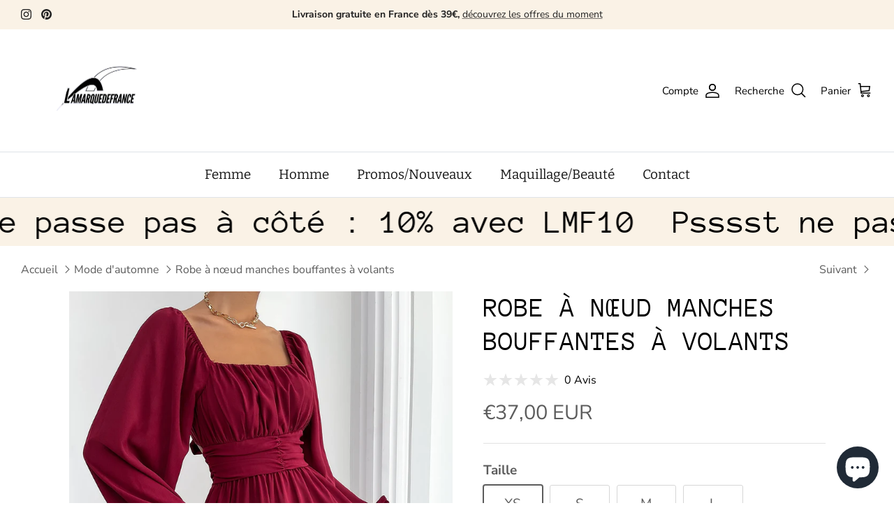

--- FILE ---
content_type: text/html; charset=utf-8
request_url: https://lamarquedefrance.com/collections/mode-dautomne/products/robe-a-noeud-manches-bouffantes-a-volants
body_size: 54065
content:















<!DOCTYPE html><html lang="fr" dir="ltr">
<head>


  <!-- Symmetry 6.0.3 -->

  <title>
    Robe à nœud manches bouffantes à volants &ndash; lamarquedefrance
  </title>

  <meta charset="utf-8" />
<meta name="viewport" content="width=device-width,initial-scale=1.0" />
<meta http-equiv="X-UA-Compatible" content="IE=edge">

<link rel="preconnect" href="https://cdn.shopify.com" crossorigin>
<link rel="preconnect" href="https://fonts.shopify.com" crossorigin>
<link rel="preconnect" href="https://monorail-edge.shopifysvc.com"><link rel="preload" as="font" href="//lamarquedefrance.com/cdn/fonts/nunito_sans/nunitosans_n4.0276fe080df0ca4e6a22d9cb55aed3ed5ba6b1da.woff2" type="font/woff2" crossorigin><link rel="preload" as="font" href="//lamarquedefrance.com/cdn/fonts/bitter/bitter_n4.0eb1d888c7dcf4b324dcc95156ce047a083f85f9.woff2" type="font/woff2" crossorigin><link rel="preload" as="font" href="//lamarquedefrance.com/cdn/fonts/anonymous_pro/anonymouspro_n4.f8892cc1cfa3d797af6172c8eeddce62cf610e33.woff2" type="font/woff2" crossorigin><link rel="preload" as="font" href="//lamarquedefrance.com/cdn/fonts/arvo/arvo_n4.cf5897c91bef7f76bce9d45a5025155aa004d2c7.woff2" type="font/woff2" crossorigin><link rel="preload" href="//lamarquedefrance.com/cdn/shop/t/35/assets/vendor.min.js?v=11589511144441591071733561328" as="script">
<link rel="preload" href="//lamarquedefrance.com/cdn/shop/t/35/assets/theme.js?v=85417484044267405871733561328" as="script"><link rel="canonical" href="https://lamarquedefrance.com/products/robe-a-noeud-manches-bouffantes-a-volants" /><link rel="icon" href="//lamarquedefrance.com/cdn/shop/files/Remove_background_project_21.png?crop=center&height=48&v=1733837724&width=48" type="image/png"><meta name="description" content="Couleur: Bleu marine Style: Casual Type de motif: Unicolore détails: Dos-nu, Ourlet à volants, Au Dos Noué, Buste froncé Type du col: Col carré Type: Trapèze Longueur des manches: Manches longues Type de manches: Manches bishop Tour de taille: Taille haute Ourlet/finition: Volants Longueur: Court Type d&#39;ajustement: Cou">
<style>
    @font-face {
  font-family: "Nunito Sans";
  font-weight: 400;
  font-style: normal;
  font-display: fallback;
  src: url("//lamarquedefrance.com/cdn/fonts/nunito_sans/nunitosans_n4.0276fe080df0ca4e6a22d9cb55aed3ed5ba6b1da.woff2") format("woff2"),
       url("//lamarquedefrance.com/cdn/fonts/nunito_sans/nunitosans_n4.b4964bee2f5e7fd9c3826447e73afe2baad607b7.woff") format("woff");
}

    @font-face {
  font-family: "Nunito Sans";
  font-weight: 700;
  font-style: normal;
  font-display: fallback;
  src: url("//lamarquedefrance.com/cdn/fonts/nunito_sans/nunitosans_n7.25d963ed46da26098ebeab731e90d8802d989fa5.woff2") format("woff2"),
       url("//lamarquedefrance.com/cdn/fonts/nunito_sans/nunitosans_n7.d32e3219b3d2ec82285d3027bd673efc61a996c8.woff") format("woff");
}

    @font-face {
  font-family: "Nunito Sans";
  font-weight: 500;
  font-style: normal;
  font-display: fallback;
  src: url("//lamarquedefrance.com/cdn/fonts/nunito_sans/nunitosans_n5.6fc0ed1feb3fc393c40619f180fc49c4d0aae0db.woff2") format("woff2"),
       url("//lamarquedefrance.com/cdn/fonts/nunito_sans/nunitosans_n5.2c84830b46099cbcc1095f30e0957b88b914e50a.woff") format("woff");
}

    @font-face {
  font-family: "Nunito Sans";
  font-weight: 400;
  font-style: italic;
  font-display: fallback;
  src: url("//lamarquedefrance.com/cdn/fonts/nunito_sans/nunitosans_i4.6e408730afac1484cf297c30b0e67c86d17fc586.woff2") format("woff2"),
       url("//lamarquedefrance.com/cdn/fonts/nunito_sans/nunitosans_i4.c9b6dcbfa43622b39a5990002775a8381942ae38.woff") format("woff");
}

    @font-face {
  font-family: "Nunito Sans";
  font-weight: 700;
  font-style: italic;
  font-display: fallback;
  src: url("//lamarquedefrance.com/cdn/fonts/nunito_sans/nunitosans_i7.8c1124729eec046a321e2424b2acf328c2c12139.woff2") format("woff2"),
       url("//lamarquedefrance.com/cdn/fonts/nunito_sans/nunitosans_i7.af4cda04357273e0996d21184432bcb14651a64d.woff") format("woff");
}

    @font-face {
  font-family: "Anonymous Pro";
  font-weight: 400;
  font-style: normal;
  font-display: fallback;
  src: url("//lamarquedefrance.com/cdn/fonts/anonymous_pro/anonymouspro_n4.f8892cc1cfa3d797af6172c8eeddce62cf610e33.woff2") format("woff2"),
       url("//lamarquedefrance.com/cdn/fonts/anonymous_pro/anonymouspro_n4.a707ca3ea5e6b6468ff0c29cf7e105dca1c09be4.woff") format("woff");
}

    @font-face {
  font-family: Arvo;
  font-weight: 400;
  font-style: normal;
  font-display: fallback;
  src: url("//lamarquedefrance.com/cdn/fonts/arvo/arvo_n4.cf5897c91bef7f76bce9d45a5025155aa004d2c7.woff2") format("woff2"),
       url("//lamarquedefrance.com/cdn/fonts/arvo/arvo_n4.1700444de931e038b31bac25071cca458ea16547.woff") format("woff");
}

    @font-face {
  font-family: Bitter;
  font-weight: 400;
  font-style: normal;
  font-display: fallback;
  src: url("//lamarquedefrance.com/cdn/fonts/bitter/bitter_n4.0eb1d888c7dcf4b324dcc95156ce047a083f85f9.woff2") format("woff2"),
       url("//lamarquedefrance.com/cdn/fonts/bitter/bitter_n4.c816fa70d91ea90e3facdf24d42f14fc862a7052.woff") format("woff");
}

    @font-face {
  font-family: Bitter;
  font-weight: 600;
  font-style: normal;
  font-display: fallback;
  src: url("//lamarquedefrance.com/cdn/fonts/bitter/bitter_n6.a4e85bdfbab4b8a8041adef6e81d3963bfcda494.woff2") format("woff2"),
       url("//lamarquedefrance.com/cdn/fonts/bitter/bitter_n6.63ca9f7700cc1934355ecc76946538d5601f3a84.woff") format("woff");
}

  </style>

  <meta property="og:site_name" content="lamarquedefrance">
<meta property="og:url" content="https://lamarquedefrance.com/products/robe-a-noeud-manches-bouffantes-a-volants">
<meta property="og:title" content="Robe à nœud manches bouffantes à volants">
<meta property="og:type" content="product">
<meta property="og:description" content="Couleur: Bleu marine Style: Casual Type de motif: Unicolore détails: Dos-nu, Ourlet à volants, Au Dos Noué, Buste froncé Type du col: Col carré Type: Trapèze Longueur des manches: Manches longues Type de manches: Manches bishop Tour de taille: Taille haute Ourlet/finition: Volants Longueur: Court Type d&#39;ajustement: Cou"><meta property="og:image" content="http://lamarquedefrance.com/cdn/shop/files/1636105441d47cfec50f43de9cfe860a402cd8a651_1200x1200.jpg?v=1699787413">
  <meta property="og:image:secure_url" content="https://lamarquedefrance.com/cdn/shop/files/1636105441d47cfec50f43de9cfe860a402cd8a651_1200x1200.jpg?v=1699787413">
  <meta property="og:image:width" content="1340">
  <meta property="og:image:height" content="1785"><meta property="og:price:amount" content="37,00">
  <meta property="og:price:currency" content="EUR"><meta name="twitter:card" content="summary_large_image">
<meta name="twitter:title" content="Robe à nœud manches bouffantes à volants">
<meta name="twitter:description" content="Couleur: Bleu marine Style: Casual Type de motif: Unicolore détails: Dos-nu, Ourlet à volants, Au Dos Noué, Buste froncé Type du col: Col carré Type: Trapèze Longueur des manches: Manches longues Type de manches: Manches bishop Tour de taille: Taille haute Ourlet/finition: Volants Longueur: Court Type d&#39;ajustement: Cou">


  <link href="//lamarquedefrance.com/cdn/shop/t/35/assets/styles.css?v=168020588680731361111754950071" rel="stylesheet" type="text/css" media="all" />
<script>
    window.theme = window.theme || {};
    theme.money_format_with_product_code_preference = "\u003cspan class=transcy-money\u003e€{{amount_with_comma_separator}} EUR\u003c\/span\u003e";
    theme.money_format_with_cart_code_preference = "\u003cspan class=transcy-money\u003e€{{amount_with_comma_separator}} EUR\u003c\/span\u003e";
    theme.money_format = "\u003cspan class=transcy-money\u003e€{{amount_with_comma_separator}}\u003c\/span\u003e";
    theme.strings = {
      previous: "Précédente",
      next: "Suivante",
      addressError: "Vous ne trouvez pas cette adresse",
      addressNoResults: "Aucun résultat pour cette adresse",
      addressQueryLimit: "Vous avez dépassé la limite de Google utilisation de l'API. Envisager la mise à niveau à un \u003ca href=\"https:\/\/developers.google.com\/maps\/premium\/usage-limits\"\u003erégime spécial\u003c\/a\u003e.",
      authError: "Il y avait un problème authentifier votre compte Google Maps.",
      icon_labels_left: "La gauche",
      icon_labels_right: "Droite",
      icon_labels_down: "Vers le bas",
      icon_labels_close: "Fermer",
      icon_labels_plus: "Plus",
      imageSlider: "Des photos",
      cart_terms_confirmation: "Vous devez accepter les termes et conditions avant de continuer.",
      cart_general_quantity_too_high: "Vous ne pouvez en avoir que [QUANTITY] dans votre panier",
      products_listing_from: "À partir de",
      layout_live_search_see_all: "Voir tout",
      products_product_add_to_cart: "Ajouter au panier",
      products_variant_no_stock: "Épuisé",
      products_variant_non_existent: "Non disponible",
      products_product_pick_a: "Choisissez un",
      general_navigation_menu_toggle_aria_label: "Basculer le menu",
      general_accessibility_labels_close: "Fermer",
      products_product_added_to_cart: "Ajouté",
      general_quick_search_pages: "Pages",
      general_quick_search_no_results: "Désolé, nous n\u0026#39;avons trouvé aucun résultat",
      collections_general_see_all_subcollections: "Voir tout..."
    };
    theme.routes = {
      cart_url: '/cart',
      cart_add_url: '/cart/add.js',
      cart_update_url: '/cart/update.js',
      predictive_search_url: '/search/suggest'
    };
    theme.settings = {
      cart_type: "page",
      after_add_to_cart: "drawer",
      quickbuy_style: "off",
      avoid_orphans: true
    };
    document.documentElement.classList.add('js');
  </script>

  <script src="//lamarquedefrance.com/cdn/shop/t/35/assets/vendor.min.js?v=11589511144441591071733561328" defer="defer"></script>
  <script src="//lamarquedefrance.com/cdn/shop/t/35/assets/theme.js?v=85417484044267405871733561328" defer="defer"></script>

  
  <script>window.performance && window.performance.mark && window.performance.mark('shopify.content_for_header.start');</script><meta name="facebook-domain-verification" content="iby307wbdyl2z94dfchq50jccrfk3w">
<meta id="shopify-digital-wallet" name="shopify-digital-wallet" content="/55084318933/digital_wallets/dialog">
<meta name="shopify-checkout-api-token" content="3f19bbeeb3a54d420467805cb858a383">
<meta id="in-context-paypal-metadata" data-shop-id="55084318933" data-venmo-supported="false" data-environment="production" data-locale="fr_FR" data-paypal-v4="true" data-currency="EUR">
<link rel="alternate" type="application/json+oembed" href="https://lamarquedefrance.com/products/robe-a-noeud-manches-bouffantes-a-volants.oembed">
<script async="async" src="/checkouts/internal/preloads.js?locale=fr-FR"></script>
<script id="shopify-features" type="application/json">{"accessToken":"3f19bbeeb3a54d420467805cb858a383","betas":["rich-media-storefront-analytics"],"domain":"lamarquedefrance.com","predictiveSearch":true,"shopId":55084318933,"locale":"fr"}</script>
<script>var Shopify = Shopify || {};
Shopify.shop = "la-marque-de-france.myshopify.com";
Shopify.locale = "fr";
Shopify.currency = {"active":"EUR","rate":"1.0"};
Shopify.country = "FR";
Shopify.theme = {"name":"Theme du 07.12.24","id":168053244236,"schema_name":"Symmetry","schema_version":"6.0.3","theme_store_id":568,"role":"main"};
Shopify.theme.handle = "null";
Shopify.theme.style = {"id":null,"handle":null};
Shopify.cdnHost = "lamarquedefrance.com/cdn";
Shopify.routes = Shopify.routes || {};
Shopify.routes.root = "/";</script>
<script type="module">!function(o){(o.Shopify=o.Shopify||{}).modules=!0}(window);</script>
<script>!function(o){function n(){var o=[];function n(){o.push(Array.prototype.slice.apply(arguments))}return n.q=o,n}var t=o.Shopify=o.Shopify||{};t.loadFeatures=n(),t.autoloadFeatures=n()}(window);</script>
<script id="shop-js-analytics" type="application/json">{"pageType":"product"}</script>
<script defer="defer" async type="module" src="//lamarquedefrance.com/cdn/shopifycloud/shop-js/modules/v2/client.init-shop-cart-sync_BcDpqI9l.fr.esm.js"></script>
<script defer="defer" async type="module" src="//lamarquedefrance.com/cdn/shopifycloud/shop-js/modules/v2/chunk.common_a1Rf5Dlz.esm.js"></script>
<script defer="defer" async type="module" src="//lamarquedefrance.com/cdn/shopifycloud/shop-js/modules/v2/chunk.modal_Djra7sW9.esm.js"></script>
<script type="module">
  await import("//lamarquedefrance.com/cdn/shopifycloud/shop-js/modules/v2/client.init-shop-cart-sync_BcDpqI9l.fr.esm.js");
await import("//lamarquedefrance.com/cdn/shopifycloud/shop-js/modules/v2/chunk.common_a1Rf5Dlz.esm.js");
await import("//lamarquedefrance.com/cdn/shopifycloud/shop-js/modules/v2/chunk.modal_Djra7sW9.esm.js");

  window.Shopify.SignInWithShop?.initShopCartSync?.({"fedCMEnabled":true,"windoidEnabled":true});

</script>
<script>(function() {
  var isLoaded = false;
  function asyncLoad() {
    if (isLoaded) return;
    isLoaded = true;
    var urls = ["https:\/\/size-charts-relentless.herokuapp.com\/js\/size-charts-relentless.js?shop=la-marque-de-france.myshopify.com","https:\/\/tools.luckyorange.com\/core\/lo.js?site-id=57694d31\u0026shop=la-marque-de-france.myshopify.com","https:\/\/d1564fddzjmdj5.cloudfront.net\/initializercolissimo.js?app_name=happycolissimo\u0026cloud=d1564fddzjmdj5.cloudfront.net\u0026shop=la-marque-de-france.myshopify.com","https:\/\/cdn.weglot.com\/weglot_script_tag.js?shop=la-marque-de-france.myshopify.com","https:\/\/lamarquedefrance.com\/apps\/giraffly-trust\/trust-worker-e12f501c9c6dd85f19a918382ed5b719183e2725.js?v=20230619184417\u0026shop=la-marque-de-france.myshopify.com","\/\/d1liekpayvooaz.cloudfront.net\/apps\/uploadery\/uploadery.js?shop=la-marque-de-france.myshopify.com","https:\/\/cdnv2.mycustomizer.com\/s-scripts\/front.js.gz?shop=la-marque-de-france.myshopify.com","\/\/cdn.shopify.com\/proxy\/a7bda188e979bb15fa7f500af4b837539b836fc31d7ee03ec26546e9fe72c799\/cdn.vstar.app\/static\/js\/thankyou.js?shop=la-marque-de-france.myshopify.com\u0026sp-cache-control=cHVibGljLCBtYXgtYWdlPTkwMA","https:\/\/script.pop-convert.com\/new-micro\/production.pc.min.js?unique_id=la-marque-de-france.myshopify.com\u0026shop=la-marque-de-france.myshopify.com","https:\/\/cdn.s3.pop-convert.com\/pcjs.production.min.js?unique_id=la-marque-de-france.myshopify.com\u0026shop=la-marque-de-france.myshopify.com","https:\/\/ecommerce-editor-connector.live.gelato.tech\/ecommerce-editor\/v1\/shopify.esm.js?c=b8d19209-8e2a-4553-a19a-c8bec499e4a4\u0026s=39f96775-a1ac-48eb-abbb-997f0aa07ea8\u0026shop=la-marque-de-france.myshopify.com","https:\/\/na.shgcdn3.com\/pixel-collector.js?shop=la-marque-de-france.myshopify.com"];
    for (var i = 0; i < urls.length; i++) {
      var s = document.createElement('script');
      s.type = 'text/javascript';
      s.async = true;
      s.src = urls[i];
      var x = document.getElementsByTagName('script')[0];
      x.parentNode.insertBefore(s, x);
    }
  };
  if(window.attachEvent) {
    window.attachEvent('onload', asyncLoad);
  } else {
    window.addEventListener('load', asyncLoad, false);
  }
})();</script>
<script id="__st">var __st={"a":55084318933,"offset":3600,"reqid":"76a2de1c-0bd7-4b1c-a596-8007de18da52-1769238975","pageurl":"lamarquedefrance.com\/collections\/mode-dautomne\/products\/robe-a-noeud-manches-bouffantes-a-volants","u":"487902281d1e","p":"product","rtyp":"product","rid":8724326220108};</script>
<script>window.ShopifyPaypalV4VisibilityTracking = true;</script>
<script id="captcha-bootstrap">!function(){'use strict';const t='contact',e='account',n='new_comment',o=[[t,t],['blogs',n],['comments',n],[t,'customer']],c=[[e,'customer_login'],[e,'guest_login'],[e,'recover_customer_password'],[e,'create_customer']],r=t=>t.map((([t,e])=>`form[action*='/${t}']:not([data-nocaptcha='true']) input[name='form_type'][value='${e}']`)).join(','),a=t=>()=>t?[...document.querySelectorAll(t)].map((t=>t.form)):[];function s(){const t=[...o],e=r(t);return a(e)}const i='password',u='form_key',d=['recaptcha-v3-token','g-recaptcha-response','h-captcha-response',i],f=()=>{try{return window.sessionStorage}catch{return}},m='__shopify_v',_=t=>t.elements[u];function p(t,e,n=!1){try{const o=window.sessionStorage,c=JSON.parse(o.getItem(e)),{data:r}=function(t){const{data:e,action:n}=t;return t[m]||n?{data:e,action:n}:{data:t,action:n}}(c);for(const[e,n]of Object.entries(r))t.elements[e]&&(t.elements[e].value=n);n&&o.removeItem(e)}catch(o){console.error('form repopulation failed',{error:o})}}const l='form_type',E='cptcha';function T(t){t.dataset[E]=!0}const w=window,h=w.document,L='Shopify',v='ce_forms',y='captcha';let A=!1;((t,e)=>{const n=(g='f06e6c50-85a8-45c8-87d0-21a2b65856fe',I='https://cdn.shopify.com/shopifycloud/storefront-forms-hcaptcha/ce_storefront_forms_captcha_hcaptcha.v1.5.2.iife.js',D={infoText:'Protégé par hCaptcha',privacyText:'Confidentialité',termsText:'Conditions'},(t,e,n)=>{const o=w[L][v],c=o.bindForm;if(c)return c(t,g,e,D).then(n);var r;o.q.push([[t,g,e,D],n]),r=I,A||(h.body.append(Object.assign(h.createElement('script'),{id:'captcha-provider',async:!0,src:r})),A=!0)});var g,I,D;w[L]=w[L]||{},w[L][v]=w[L][v]||{},w[L][v].q=[],w[L][y]=w[L][y]||{},w[L][y].protect=function(t,e){n(t,void 0,e),T(t)},Object.freeze(w[L][y]),function(t,e,n,w,h,L){const[v,y,A,g]=function(t,e,n){const i=e?o:[],u=t?c:[],d=[...i,...u],f=r(d),m=r(i),_=r(d.filter((([t,e])=>n.includes(e))));return[a(f),a(m),a(_),s()]}(w,h,L),I=t=>{const e=t.target;return e instanceof HTMLFormElement?e:e&&e.form},D=t=>v().includes(t);t.addEventListener('submit',(t=>{const e=I(t);if(!e)return;const n=D(e)&&!e.dataset.hcaptchaBound&&!e.dataset.recaptchaBound,o=_(e),c=g().includes(e)&&(!o||!o.value);(n||c)&&t.preventDefault(),c&&!n&&(function(t){try{if(!f())return;!function(t){const e=f();if(!e)return;const n=_(t);if(!n)return;const o=n.value;o&&e.removeItem(o)}(t);const e=Array.from(Array(32),(()=>Math.random().toString(36)[2])).join('');!function(t,e){_(t)||t.append(Object.assign(document.createElement('input'),{type:'hidden',name:u})),t.elements[u].value=e}(t,e),function(t,e){const n=f();if(!n)return;const o=[...t.querySelectorAll(`input[type='${i}']`)].map((({name:t})=>t)),c=[...d,...o],r={};for(const[a,s]of new FormData(t).entries())c.includes(a)||(r[a]=s);n.setItem(e,JSON.stringify({[m]:1,action:t.action,data:r}))}(t,e)}catch(e){console.error('failed to persist form',e)}}(e),e.submit())}));const S=(t,e)=>{t&&!t.dataset[E]&&(n(t,e.some((e=>e===t))),T(t))};for(const o of['focusin','change'])t.addEventListener(o,(t=>{const e=I(t);D(e)&&S(e,y())}));const B=e.get('form_key'),M=e.get(l),P=B&&M;t.addEventListener('DOMContentLoaded',(()=>{const t=y();if(P)for(const e of t)e.elements[l].value===M&&p(e,B);[...new Set([...A(),...v().filter((t=>'true'===t.dataset.shopifyCaptcha))])].forEach((e=>S(e,t)))}))}(h,new URLSearchParams(w.location.search),n,t,e,['guest_login'])})(!0,!0)}();</script>
<script integrity="sha256-4kQ18oKyAcykRKYeNunJcIwy7WH5gtpwJnB7kiuLZ1E=" data-source-attribution="shopify.loadfeatures" defer="defer" src="//lamarquedefrance.com/cdn/shopifycloud/storefront/assets/storefront/load_feature-a0a9edcb.js" crossorigin="anonymous"></script>
<script data-source-attribution="shopify.dynamic_checkout.dynamic.init">var Shopify=Shopify||{};Shopify.PaymentButton=Shopify.PaymentButton||{isStorefrontPortableWallets:!0,init:function(){window.Shopify.PaymentButton.init=function(){};var t=document.createElement("script");t.src="https://lamarquedefrance.com/cdn/shopifycloud/portable-wallets/latest/portable-wallets.fr.js",t.type="module",document.head.appendChild(t)}};
</script>
<script data-source-attribution="shopify.dynamic_checkout.buyer_consent">
  function portableWalletsHideBuyerConsent(e){var t=document.getElementById("shopify-buyer-consent"),n=document.getElementById("shopify-subscription-policy-button");t&&n&&(t.classList.add("hidden"),t.setAttribute("aria-hidden","true"),n.removeEventListener("click",e))}function portableWalletsShowBuyerConsent(e){var t=document.getElementById("shopify-buyer-consent"),n=document.getElementById("shopify-subscription-policy-button");t&&n&&(t.classList.remove("hidden"),t.removeAttribute("aria-hidden"),n.addEventListener("click",e))}window.Shopify?.PaymentButton&&(window.Shopify.PaymentButton.hideBuyerConsent=portableWalletsHideBuyerConsent,window.Shopify.PaymentButton.showBuyerConsent=portableWalletsShowBuyerConsent);
</script>
<script data-source-attribution="shopify.dynamic_checkout.cart.bootstrap">document.addEventListener("DOMContentLoaded",(function(){function t(){return document.querySelector("shopify-accelerated-checkout-cart, shopify-accelerated-checkout")}if(t())Shopify.PaymentButton.init();else{new MutationObserver((function(e,n){t()&&(Shopify.PaymentButton.init(),n.disconnect())})).observe(document.body,{childList:!0,subtree:!0})}}));
</script>
<link id="shopify-accelerated-checkout-styles" rel="stylesheet" media="screen" href="https://lamarquedefrance.com/cdn/shopifycloud/portable-wallets/latest/accelerated-checkout-backwards-compat.css" crossorigin="anonymous">
<style id="shopify-accelerated-checkout-cart">
        #shopify-buyer-consent {
  margin-top: 1em;
  display: inline-block;
  width: 100%;
}

#shopify-buyer-consent.hidden {
  display: none;
}

#shopify-subscription-policy-button {
  background: none;
  border: none;
  padding: 0;
  text-decoration: underline;
  font-size: inherit;
  cursor: pointer;
}

#shopify-subscription-policy-button::before {
  box-shadow: none;
}

      </style>
<script id="sections-script" data-sections="product-recommendations" defer="defer" src="//lamarquedefrance.com/cdn/shop/t/35/compiled_assets/scripts.js?v=8205"></script>
<script>window.performance && window.performance.mark && window.performance.mark('shopify.content_for_header.end');</script>
  





  <script type="text/javascript">
    
      window.__shgMoneyFormat = window.__shgMoneyFormat || {"EUR":{"currency":"EUR","currency_symbol":"€","currency_symbol_location":"left","decimal_places":2,"decimal_separator":".","thousands_separator":","}};
    
    window.__shgCurrentCurrencyCode = window.__shgCurrentCurrencyCode || {
      currency: "EUR",
      currency_symbol: "€",
      decimal_separator: ".",
      thousands_separator: ",",
      decimal_places: 2,
      currency_symbol_location: "left"
    };
  </script>




  

<script type="text/javascript">
  
    window.SHG_CUSTOMER = null;
  
</script>







<!--Gem_Page_Header_Script-->
    


<!--End_Gem_Page_Header_Script-->
  <script src="https://cdn.younet.network/main.js"></script>
<!-- BEGIN app block: shopify://apps/pagefly-page-builder/blocks/app-embed/83e179f7-59a0-4589-8c66-c0dddf959200 -->

<!-- BEGIN app snippet: pagefly-cro-ab-testing-main -->







<script>
  ;(function () {
    const url = new URL(window.location)
    const viewParam = url.searchParams.get('view')
    if (viewParam && viewParam.includes('variant-pf-')) {
      url.searchParams.set('pf_v', viewParam)
      url.searchParams.delete('view')
      window.history.replaceState({}, '', url)
    }
  })()
</script>



<script type='module'>
  
  window.PAGEFLY_CRO = window.PAGEFLY_CRO || {}

  window.PAGEFLY_CRO['data_debug'] = {
    original_template_suffix: "all_products",
    allow_ab_test: false,
    ab_test_start_time: 0,
    ab_test_end_time: 0,
    today_date_time: 1769238976000,
  }
  window.PAGEFLY_CRO['GA4'] = { enabled: false}
</script>

<!-- END app snippet -->








  <script src='https://cdn.shopify.com/extensions/019bb4f9-aed6-78a3-be91-e9d44663e6bf/pagefly-page-builder-215/assets/pagefly-helper.js' defer='defer'></script>

  <script src='https://cdn.shopify.com/extensions/019bb4f9-aed6-78a3-be91-e9d44663e6bf/pagefly-page-builder-215/assets/pagefly-general-helper.js' defer='defer'></script>

  <script src='https://cdn.shopify.com/extensions/019bb4f9-aed6-78a3-be91-e9d44663e6bf/pagefly-page-builder-215/assets/pagefly-snap-slider.js' defer='defer'></script>

  <script src='https://cdn.shopify.com/extensions/019bb4f9-aed6-78a3-be91-e9d44663e6bf/pagefly-page-builder-215/assets/pagefly-slideshow-v3.js' defer='defer'></script>

  <script src='https://cdn.shopify.com/extensions/019bb4f9-aed6-78a3-be91-e9d44663e6bf/pagefly-page-builder-215/assets/pagefly-slideshow-v4.js' defer='defer'></script>

  <script src='https://cdn.shopify.com/extensions/019bb4f9-aed6-78a3-be91-e9d44663e6bf/pagefly-page-builder-215/assets/pagefly-glider.js' defer='defer'></script>

  <script src='https://cdn.shopify.com/extensions/019bb4f9-aed6-78a3-be91-e9d44663e6bf/pagefly-page-builder-215/assets/pagefly-slideshow-v1-v2.js' defer='defer'></script>

  <script src='https://cdn.shopify.com/extensions/019bb4f9-aed6-78a3-be91-e9d44663e6bf/pagefly-page-builder-215/assets/pagefly-product-media.js' defer='defer'></script>

  <script src='https://cdn.shopify.com/extensions/019bb4f9-aed6-78a3-be91-e9d44663e6bf/pagefly-page-builder-215/assets/pagefly-product.js' defer='defer'></script>


<script id='pagefly-helper-data' type='application/json'>
  {
    "page_optimization": {
      "assets_prefetching": false
    },
    "elements_asset_mapper": {
      "Accordion": "https://cdn.shopify.com/extensions/019bb4f9-aed6-78a3-be91-e9d44663e6bf/pagefly-page-builder-215/assets/pagefly-accordion.js",
      "Accordion3": "https://cdn.shopify.com/extensions/019bb4f9-aed6-78a3-be91-e9d44663e6bf/pagefly-page-builder-215/assets/pagefly-accordion3.js",
      "CountDown": "https://cdn.shopify.com/extensions/019bb4f9-aed6-78a3-be91-e9d44663e6bf/pagefly-page-builder-215/assets/pagefly-countdown.js",
      "GMap1": "https://cdn.shopify.com/extensions/019bb4f9-aed6-78a3-be91-e9d44663e6bf/pagefly-page-builder-215/assets/pagefly-gmap.js",
      "GMap2": "https://cdn.shopify.com/extensions/019bb4f9-aed6-78a3-be91-e9d44663e6bf/pagefly-page-builder-215/assets/pagefly-gmap.js",
      "GMapBasicV2": "https://cdn.shopify.com/extensions/019bb4f9-aed6-78a3-be91-e9d44663e6bf/pagefly-page-builder-215/assets/pagefly-gmap.js",
      "GMapAdvancedV2": "https://cdn.shopify.com/extensions/019bb4f9-aed6-78a3-be91-e9d44663e6bf/pagefly-page-builder-215/assets/pagefly-gmap.js",
      "HTML.Video": "https://cdn.shopify.com/extensions/019bb4f9-aed6-78a3-be91-e9d44663e6bf/pagefly-page-builder-215/assets/pagefly-htmlvideo.js",
      "HTML.Video2": "https://cdn.shopify.com/extensions/019bb4f9-aed6-78a3-be91-e9d44663e6bf/pagefly-page-builder-215/assets/pagefly-htmlvideo2.js",
      "HTML.Video3": "https://cdn.shopify.com/extensions/019bb4f9-aed6-78a3-be91-e9d44663e6bf/pagefly-page-builder-215/assets/pagefly-htmlvideo2.js",
      "BackgroundVideo": "https://cdn.shopify.com/extensions/019bb4f9-aed6-78a3-be91-e9d44663e6bf/pagefly-page-builder-215/assets/pagefly-htmlvideo2.js",
      "Instagram": "https://cdn.shopify.com/extensions/019bb4f9-aed6-78a3-be91-e9d44663e6bf/pagefly-page-builder-215/assets/pagefly-instagram.js",
      "Instagram2": "https://cdn.shopify.com/extensions/019bb4f9-aed6-78a3-be91-e9d44663e6bf/pagefly-page-builder-215/assets/pagefly-instagram.js",
      "Insta3": "https://cdn.shopify.com/extensions/019bb4f9-aed6-78a3-be91-e9d44663e6bf/pagefly-page-builder-215/assets/pagefly-instagram3.js",
      "Tabs": "https://cdn.shopify.com/extensions/019bb4f9-aed6-78a3-be91-e9d44663e6bf/pagefly-page-builder-215/assets/pagefly-tab.js",
      "Tabs3": "https://cdn.shopify.com/extensions/019bb4f9-aed6-78a3-be91-e9d44663e6bf/pagefly-page-builder-215/assets/pagefly-tab3.js",
      "ProductBox": "https://cdn.shopify.com/extensions/019bb4f9-aed6-78a3-be91-e9d44663e6bf/pagefly-page-builder-215/assets/pagefly-cart.js",
      "FBPageBox2": "https://cdn.shopify.com/extensions/019bb4f9-aed6-78a3-be91-e9d44663e6bf/pagefly-page-builder-215/assets/pagefly-facebook.js",
      "FBLikeButton2": "https://cdn.shopify.com/extensions/019bb4f9-aed6-78a3-be91-e9d44663e6bf/pagefly-page-builder-215/assets/pagefly-facebook.js",
      "TwitterFeed2": "https://cdn.shopify.com/extensions/019bb4f9-aed6-78a3-be91-e9d44663e6bf/pagefly-page-builder-215/assets/pagefly-twitter.js",
      "Paragraph4": "https://cdn.shopify.com/extensions/019bb4f9-aed6-78a3-be91-e9d44663e6bf/pagefly-page-builder-215/assets/pagefly-paragraph4.js",

      "AliReviews": "https://cdn.shopify.com/extensions/019bb4f9-aed6-78a3-be91-e9d44663e6bf/pagefly-page-builder-215/assets/pagefly-3rd-elements.js",
      "BackInStock": "https://cdn.shopify.com/extensions/019bb4f9-aed6-78a3-be91-e9d44663e6bf/pagefly-page-builder-215/assets/pagefly-3rd-elements.js",
      "GloboBackInStock": "https://cdn.shopify.com/extensions/019bb4f9-aed6-78a3-be91-e9d44663e6bf/pagefly-page-builder-215/assets/pagefly-3rd-elements.js",
      "GrowaveWishlist": "https://cdn.shopify.com/extensions/019bb4f9-aed6-78a3-be91-e9d44663e6bf/pagefly-page-builder-215/assets/pagefly-3rd-elements.js",
      "InfiniteOptionsShopPad": "https://cdn.shopify.com/extensions/019bb4f9-aed6-78a3-be91-e9d44663e6bf/pagefly-page-builder-215/assets/pagefly-3rd-elements.js",
      "InkybayProductPersonalizer": "https://cdn.shopify.com/extensions/019bb4f9-aed6-78a3-be91-e9d44663e6bf/pagefly-page-builder-215/assets/pagefly-3rd-elements.js",
      "LimeSpot": "https://cdn.shopify.com/extensions/019bb4f9-aed6-78a3-be91-e9d44663e6bf/pagefly-page-builder-215/assets/pagefly-3rd-elements.js",
      "Loox": "https://cdn.shopify.com/extensions/019bb4f9-aed6-78a3-be91-e9d44663e6bf/pagefly-page-builder-215/assets/pagefly-3rd-elements.js",
      "Opinew": "https://cdn.shopify.com/extensions/019bb4f9-aed6-78a3-be91-e9d44663e6bf/pagefly-page-builder-215/assets/pagefly-3rd-elements.js",
      "Powr": "https://cdn.shopify.com/extensions/019bb4f9-aed6-78a3-be91-e9d44663e6bf/pagefly-page-builder-215/assets/pagefly-3rd-elements.js",
      "ProductReviews": "https://cdn.shopify.com/extensions/019bb4f9-aed6-78a3-be91-e9d44663e6bf/pagefly-page-builder-215/assets/pagefly-3rd-elements.js",
      "PushOwl": "https://cdn.shopify.com/extensions/019bb4f9-aed6-78a3-be91-e9d44663e6bf/pagefly-page-builder-215/assets/pagefly-3rd-elements.js",
      "ReCharge": "https://cdn.shopify.com/extensions/019bb4f9-aed6-78a3-be91-e9d44663e6bf/pagefly-page-builder-215/assets/pagefly-3rd-elements.js",
      "Rivyo": "https://cdn.shopify.com/extensions/019bb4f9-aed6-78a3-be91-e9d44663e6bf/pagefly-page-builder-215/assets/pagefly-3rd-elements.js",
      "TrackingMore": "https://cdn.shopify.com/extensions/019bb4f9-aed6-78a3-be91-e9d44663e6bf/pagefly-page-builder-215/assets/pagefly-3rd-elements.js",
      "Vitals": "https://cdn.shopify.com/extensions/019bb4f9-aed6-78a3-be91-e9d44663e6bf/pagefly-page-builder-215/assets/pagefly-3rd-elements.js",
      "Wiser": "https://cdn.shopify.com/extensions/019bb4f9-aed6-78a3-be91-e9d44663e6bf/pagefly-page-builder-215/assets/pagefly-3rd-elements.js"
    },
    "custom_elements_mapper": {
      "pf-click-action-element": "https://cdn.shopify.com/extensions/019bb4f9-aed6-78a3-be91-e9d44663e6bf/pagefly-page-builder-215/assets/pagefly-click-action-element.js",
      "pf-dialog-element": "https://cdn.shopify.com/extensions/019bb4f9-aed6-78a3-be91-e9d44663e6bf/pagefly-page-builder-215/assets/pagefly-dialog-element.js"
    }
  }
</script>


<!-- END app block --><script src="https://cdn.shopify.com/extensions/e8878072-2f6b-4e89-8082-94b04320908d/inbox-1254/assets/inbox-chat-loader.js" type="text/javascript" defer="defer"></script>
<link href="https://monorail-edge.shopifysvc.com" rel="dns-prefetch">
<script>(function(){if ("sendBeacon" in navigator && "performance" in window) {try {var session_token_from_headers = performance.getEntriesByType('navigation')[0].serverTiming.find(x => x.name == '_s').description;} catch {var session_token_from_headers = undefined;}var session_cookie_matches = document.cookie.match(/_shopify_s=([^;]*)/);var session_token_from_cookie = session_cookie_matches && session_cookie_matches.length === 2 ? session_cookie_matches[1] : "";var session_token = session_token_from_headers || session_token_from_cookie || "";function handle_abandonment_event(e) {var entries = performance.getEntries().filter(function(entry) {return /monorail-edge.shopifysvc.com/.test(entry.name);});if (!window.abandonment_tracked && entries.length === 0) {window.abandonment_tracked = true;var currentMs = Date.now();var navigation_start = performance.timing.navigationStart;var payload = {shop_id: 55084318933,url: window.location.href,navigation_start,duration: currentMs - navigation_start,session_token,page_type: "product"};window.navigator.sendBeacon("https://monorail-edge.shopifysvc.com/v1/produce", JSON.stringify({schema_id: "online_store_buyer_site_abandonment/1.1",payload: payload,metadata: {event_created_at_ms: currentMs,event_sent_at_ms: currentMs}}));}}window.addEventListener('pagehide', handle_abandonment_event);}}());</script>
<script id="web-pixels-manager-setup">(function e(e,d,r,n,o){if(void 0===o&&(o={}),!Boolean(null===(a=null===(i=window.Shopify)||void 0===i?void 0:i.analytics)||void 0===a?void 0:a.replayQueue)){var i,a;window.Shopify=window.Shopify||{};var t=window.Shopify;t.analytics=t.analytics||{};var s=t.analytics;s.replayQueue=[],s.publish=function(e,d,r){return s.replayQueue.push([e,d,r]),!0};try{self.performance.mark("wpm:start")}catch(e){}var l=function(){var e={modern:/Edge?\/(1{2}[4-9]|1[2-9]\d|[2-9]\d{2}|\d{4,})\.\d+(\.\d+|)|Firefox\/(1{2}[4-9]|1[2-9]\d|[2-9]\d{2}|\d{4,})\.\d+(\.\d+|)|Chrom(ium|e)\/(9{2}|\d{3,})\.\d+(\.\d+|)|(Maci|X1{2}).+ Version\/(15\.\d+|(1[6-9]|[2-9]\d|\d{3,})\.\d+)([,.]\d+|)( \(\w+\)|)( Mobile\/\w+|) Safari\/|Chrome.+OPR\/(9{2}|\d{3,})\.\d+\.\d+|(CPU[ +]OS|iPhone[ +]OS|CPU[ +]iPhone|CPU IPhone OS|CPU iPad OS)[ +]+(15[._]\d+|(1[6-9]|[2-9]\d|\d{3,})[._]\d+)([._]\d+|)|Android:?[ /-](13[3-9]|1[4-9]\d|[2-9]\d{2}|\d{4,})(\.\d+|)(\.\d+|)|Android.+Firefox\/(13[5-9]|1[4-9]\d|[2-9]\d{2}|\d{4,})\.\d+(\.\d+|)|Android.+Chrom(ium|e)\/(13[3-9]|1[4-9]\d|[2-9]\d{2}|\d{4,})\.\d+(\.\d+|)|SamsungBrowser\/([2-9]\d|\d{3,})\.\d+/,legacy:/Edge?\/(1[6-9]|[2-9]\d|\d{3,})\.\d+(\.\d+|)|Firefox\/(5[4-9]|[6-9]\d|\d{3,})\.\d+(\.\d+|)|Chrom(ium|e)\/(5[1-9]|[6-9]\d|\d{3,})\.\d+(\.\d+|)([\d.]+$|.*Safari\/(?![\d.]+ Edge\/[\d.]+$))|(Maci|X1{2}).+ Version\/(10\.\d+|(1[1-9]|[2-9]\d|\d{3,})\.\d+)([,.]\d+|)( \(\w+\)|)( Mobile\/\w+|) Safari\/|Chrome.+OPR\/(3[89]|[4-9]\d|\d{3,})\.\d+\.\d+|(CPU[ +]OS|iPhone[ +]OS|CPU[ +]iPhone|CPU IPhone OS|CPU iPad OS)[ +]+(10[._]\d+|(1[1-9]|[2-9]\d|\d{3,})[._]\d+)([._]\d+|)|Android:?[ /-](13[3-9]|1[4-9]\d|[2-9]\d{2}|\d{4,})(\.\d+|)(\.\d+|)|Mobile Safari.+OPR\/([89]\d|\d{3,})\.\d+\.\d+|Android.+Firefox\/(13[5-9]|1[4-9]\d|[2-9]\d{2}|\d{4,})\.\d+(\.\d+|)|Android.+Chrom(ium|e)\/(13[3-9]|1[4-9]\d|[2-9]\d{2}|\d{4,})\.\d+(\.\d+|)|Android.+(UC? ?Browser|UCWEB|U3)[ /]?(15\.([5-9]|\d{2,})|(1[6-9]|[2-9]\d|\d{3,})\.\d+)\.\d+|SamsungBrowser\/(5\.\d+|([6-9]|\d{2,})\.\d+)|Android.+MQ{2}Browser\/(14(\.(9|\d{2,})|)|(1[5-9]|[2-9]\d|\d{3,})(\.\d+|))(\.\d+|)|K[Aa][Ii]OS\/(3\.\d+|([4-9]|\d{2,})\.\d+)(\.\d+|)/},d=e.modern,r=e.legacy,n=navigator.userAgent;return n.match(d)?"modern":n.match(r)?"legacy":"unknown"}(),u="modern"===l?"modern":"legacy",c=(null!=n?n:{modern:"",legacy:""})[u],f=function(e){return[e.baseUrl,"/wpm","/b",e.hashVersion,"modern"===e.buildTarget?"m":"l",".js"].join("")}({baseUrl:d,hashVersion:r,buildTarget:u}),m=function(e){var d=e.version,r=e.bundleTarget,n=e.surface,o=e.pageUrl,i=e.monorailEndpoint;return{emit:function(e){var a=e.status,t=e.errorMsg,s=(new Date).getTime(),l=JSON.stringify({metadata:{event_sent_at_ms:s},events:[{schema_id:"web_pixels_manager_load/3.1",payload:{version:d,bundle_target:r,page_url:o,status:a,surface:n,error_msg:t},metadata:{event_created_at_ms:s}}]});if(!i)return console&&console.warn&&console.warn("[Web Pixels Manager] No Monorail endpoint provided, skipping logging."),!1;try{return self.navigator.sendBeacon.bind(self.navigator)(i,l)}catch(e){}var u=new XMLHttpRequest;try{return u.open("POST",i,!0),u.setRequestHeader("Content-Type","text/plain"),u.send(l),!0}catch(e){return console&&console.warn&&console.warn("[Web Pixels Manager] Got an unhandled error while logging to Monorail."),!1}}}}({version:r,bundleTarget:l,surface:e.surface,pageUrl:self.location.href,monorailEndpoint:e.monorailEndpoint});try{o.browserTarget=l,function(e){var d=e.src,r=e.async,n=void 0===r||r,o=e.onload,i=e.onerror,a=e.sri,t=e.scriptDataAttributes,s=void 0===t?{}:t,l=document.createElement("script"),u=document.querySelector("head"),c=document.querySelector("body");if(l.async=n,l.src=d,a&&(l.integrity=a,l.crossOrigin="anonymous"),s)for(var f in s)if(Object.prototype.hasOwnProperty.call(s,f))try{l.dataset[f]=s[f]}catch(e){}if(o&&l.addEventListener("load",o),i&&l.addEventListener("error",i),u)u.appendChild(l);else{if(!c)throw new Error("Did not find a head or body element to append the script");c.appendChild(l)}}({src:f,async:!0,onload:function(){if(!function(){var e,d;return Boolean(null===(d=null===(e=window.Shopify)||void 0===e?void 0:e.analytics)||void 0===d?void 0:d.initialized)}()){var d=window.webPixelsManager.init(e)||void 0;if(d){var r=window.Shopify.analytics;r.replayQueue.forEach((function(e){var r=e[0],n=e[1],o=e[2];d.publishCustomEvent(r,n,o)})),r.replayQueue=[],r.publish=d.publishCustomEvent,r.visitor=d.visitor,r.initialized=!0}}},onerror:function(){return m.emit({status:"failed",errorMsg:"".concat(f," has failed to load")})},sri:function(e){var d=/^sha384-[A-Za-z0-9+/=]+$/;return"string"==typeof e&&d.test(e)}(c)?c:"",scriptDataAttributes:o}),m.emit({status:"loading"})}catch(e){m.emit({status:"failed",errorMsg:(null==e?void 0:e.message)||"Unknown error"})}}})({shopId: 55084318933,storefrontBaseUrl: "https://lamarquedefrance.com",extensionsBaseUrl: "https://extensions.shopifycdn.com/cdn/shopifycloud/web-pixels-manager",monorailEndpoint: "https://monorail-edge.shopifysvc.com/unstable/produce_batch",surface: "storefront-renderer",enabledBetaFlags: ["2dca8a86"],webPixelsConfigList: [{"id":"2811134284","configuration":"{\"storeIdentity\":\"la-marque-de-france.myshopify.com\",\"baseURL\":\"https:\\\/\\\/api.printful.com\\\/shopify-pixels\"}","eventPayloadVersion":"v1","runtimeContext":"STRICT","scriptVersion":"74f275712857ab41bea9d998dcb2f9da","type":"APP","apiClientId":156624,"privacyPurposes":["ANALYTICS","MARKETING","SALE_OF_DATA"],"dataSharingAdjustments":{"protectedCustomerApprovalScopes":["read_customer_address","read_customer_email","read_customer_name","read_customer_personal_data","read_customer_phone"]}},{"id":"2221736268","configuration":"{\"site_id\":\"4604601c-4441-44e4-8bd3-84cd0b572617\",\"analytics_endpoint\":\"https:\\\/\\\/na.shgcdn3.com\"}","eventPayloadVersion":"v1","runtimeContext":"STRICT","scriptVersion":"695709fc3f146fa50a25299517a954f2","type":"APP","apiClientId":1158168,"privacyPurposes":["ANALYTICS","MARKETING","SALE_OF_DATA"],"dataSharingAdjustments":{"protectedCustomerApprovalScopes":["read_customer_personal_data"]}},{"id":"2079719756","configuration":"{\"tagID\":\"2613879118535\"}","eventPayloadVersion":"v1","runtimeContext":"STRICT","scriptVersion":"18031546ee651571ed29edbe71a3550b","type":"APP","apiClientId":3009811,"privacyPurposes":["ANALYTICS","MARKETING","SALE_OF_DATA"],"dataSharingAdjustments":{"protectedCustomerApprovalScopes":["read_customer_address","read_customer_email","read_customer_name","read_customer_personal_data","read_customer_phone"]}},{"id":"274923852","configuration":"{\"pixel_id\":\"196930895912653\",\"pixel_type\":\"facebook_pixel\",\"metaapp_system_user_token\":\"-\"}","eventPayloadVersion":"v1","runtimeContext":"OPEN","scriptVersion":"ca16bc87fe92b6042fbaa3acc2fbdaa6","type":"APP","apiClientId":2329312,"privacyPurposes":["ANALYTICS","MARKETING","SALE_OF_DATA"],"dataSharingAdjustments":{"protectedCustomerApprovalScopes":["read_customer_address","read_customer_email","read_customer_name","read_customer_personal_data","read_customer_phone"]}},{"id":"3473621","configuration":"{\"siteId\":\"57694d31\",\"environment\":\"production\"}","eventPayloadVersion":"v1","runtimeContext":"STRICT","scriptVersion":"c66f5762e80601f1bfc6799b894f5761","type":"APP","apiClientId":187969,"privacyPurposes":["ANALYTICS","MARKETING","SALE_OF_DATA"],"dataSharingAdjustments":{"protectedCustomerApprovalScopes":[]}},{"id":"shopify-app-pixel","configuration":"{}","eventPayloadVersion":"v1","runtimeContext":"STRICT","scriptVersion":"0450","apiClientId":"shopify-pixel","type":"APP","privacyPurposes":["ANALYTICS","MARKETING"]},{"id":"shopify-custom-pixel","eventPayloadVersion":"v1","runtimeContext":"LAX","scriptVersion":"0450","apiClientId":"shopify-pixel","type":"CUSTOM","privacyPurposes":["ANALYTICS","MARKETING"]}],isMerchantRequest: false,initData: {"shop":{"name":"lamarquedefrance","paymentSettings":{"currencyCode":"EUR"},"myshopifyDomain":"la-marque-de-france.myshopify.com","countryCode":"FR","storefrontUrl":"https:\/\/lamarquedefrance.com"},"customer":null,"cart":null,"checkout":null,"productVariants":[{"price":{"amount":37.0,"currencyCode":"EUR"},"product":{"title":"Robe à nœud manches bouffantes à volants","vendor":"lamarquedefrance","id":"8724326220108","untranslatedTitle":"Robe à nœud manches bouffantes à volants","url":"\/products\/robe-a-noeud-manches-bouffantes-a-volants","type":""},"id":"47209066135884","image":{"src":"\/\/lamarquedefrance.com\/cdn\/shop\/files\/1630919422541e5b99c70fc001083558384c4e6728.jpg?v=1699787436"},"sku":"sw2110211503951097","title":"XS \/ Rouge foncé","untranslatedTitle":"XS \/ Rouge foncé"},{"price":{"amount":37.0,"currencyCode":"EUR"},"product":{"title":"Robe à nœud manches bouffantes à volants","vendor":"lamarquedefrance","id":"8724326220108","untranslatedTitle":"Robe à nœud manches bouffantes à volants","url":"\/products\/robe-a-noeud-manches-bouffantes-a-volants","type":""},"id":"47209066201420","image":{"src":"\/\/lamarquedefrance.com\/cdn\/shop\/files\/1636105429860ad52b2afd82a00e49d727e0185bd7.jpg?v=1699787420"},"sku":"sw2110211503951097","title":"XS \/ Noir","untranslatedTitle":"XS \/ Noir"},{"price":{"amount":37.0,"currencyCode":"EUR"},"product":{"title":"Robe à nœud manches bouffantes à volants","vendor":"lamarquedefrance","id":"8724326220108","untranslatedTitle":"Robe à nœud manches bouffantes à volants","url":"\/products\/robe-a-noeud-manches-bouffantes-a-volants","type":""},"id":"47209066234188","image":{"src":"\/\/lamarquedefrance.com\/cdn\/shop\/files\/163610543320e67ed93e19b397952ae204b0e417b7.jpg?v=1699787428"},"sku":"sw2110211503951097","title":"XS \/ Vert","untranslatedTitle":"XS \/ Vert"},{"price":{"amount":37.0,"currencyCode":"EUR"},"product":{"title":"Robe à nœud manches bouffantes à volants","vendor":"lamarquedefrance","id":"8724326220108","untranslatedTitle":"Robe à nœud manches bouffantes à volants","url":"\/products\/robe-a-noeud-manches-bouffantes-a-volants","type":""},"id":"47209066266956","image":{"src":"\/\/lamarquedefrance.com\/cdn\/shop\/files\/1636105441d47cfec50f43de9cfe860a402cd8a651.jpg?v=1699787413"},"sku":"sw2110211503951097","title":"XS \/ Bleu marine","untranslatedTitle":"XS \/ Bleu marine"},{"price":{"amount":37.0,"currencyCode":"EUR"},"product":{"title":"Robe à nœud manches bouffantes à volants","vendor":"lamarquedefrance","id":"8724326220108","untranslatedTitle":"Robe à nœud manches bouffantes à volants","url":"\/products\/robe-a-noeud-manches-bouffantes-a-volants","type":""},"id":"47209066299724","image":{"src":"\/\/lamarquedefrance.com\/cdn\/shop\/files\/1630919422541e5b99c70fc001083558384c4e6728.jpg?v=1699787436"},"sku":"sw2110211503951097","title":"S \/ Rouge foncé","untranslatedTitle":"S \/ Rouge foncé"},{"price":{"amount":37.0,"currencyCode":"EUR"},"product":{"title":"Robe à nœud manches bouffantes à volants","vendor":"lamarquedefrance","id":"8724326220108","untranslatedTitle":"Robe à nœud manches bouffantes à volants","url":"\/products\/robe-a-noeud-manches-bouffantes-a-volants","type":""},"id":"47209066332492","image":{"src":"\/\/lamarquedefrance.com\/cdn\/shop\/files\/1630919422541e5b99c70fc001083558384c4e6728.jpg?v=1699787436"},"sku":"sw2110211503951097","title":"M \/ Rouge foncé","untranslatedTitle":"M \/ Rouge foncé"},{"price":{"amount":37.0,"currencyCode":"EUR"},"product":{"title":"Robe à nœud manches bouffantes à volants","vendor":"lamarquedefrance","id":"8724326220108","untranslatedTitle":"Robe à nœud manches bouffantes à volants","url":"\/products\/robe-a-noeud-manches-bouffantes-a-volants","type":""},"id":"47209066365260","image":{"src":"\/\/lamarquedefrance.com\/cdn\/shop\/files\/1630919422541e5b99c70fc001083558384c4e6728.jpg?v=1699787436"},"sku":"sw2110211503951097","title":"L \/ Rouge foncé","untranslatedTitle":"L \/ Rouge foncé"},{"price":{"amount":37.0,"currencyCode":"EUR"},"product":{"title":"Robe à nœud manches bouffantes à volants","vendor":"lamarquedefrance","id":"8724326220108","untranslatedTitle":"Robe à nœud manches bouffantes à volants","url":"\/products\/robe-a-noeud-manches-bouffantes-a-volants","type":""},"id":"47209066398028","image":{"src":"\/\/lamarquedefrance.com\/cdn\/shop\/files\/1636105429860ad52b2afd82a00e49d727e0185bd7.jpg?v=1699787420"},"sku":"sw2110211503951097","title":"S \/ Noir","untranslatedTitle":"S \/ Noir"},{"price":{"amount":37.0,"currencyCode":"EUR"},"product":{"title":"Robe à nœud manches bouffantes à volants","vendor":"lamarquedefrance","id":"8724326220108","untranslatedTitle":"Robe à nœud manches bouffantes à volants","url":"\/products\/robe-a-noeud-manches-bouffantes-a-volants","type":""},"id":"47209066430796","image":{"src":"\/\/lamarquedefrance.com\/cdn\/shop\/files\/163610543320e67ed93e19b397952ae204b0e417b7.jpg?v=1699787428"},"sku":"sw2110211503951097","title":"S \/ Vert","untranslatedTitle":"S \/ Vert"},{"price":{"amount":37.0,"currencyCode":"EUR"},"product":{"title":"Robe à nœud manches bouffantes à volants","vendor":"lamarquedefrance","id":"8724326220108","untranslatedTitle":"Robe à nœud manches bouffantes à volants","url":"\/products\/robe-a-noeud-manches-bouffantes-a-volants","type":""},"id":"47209066463564","image":{"src":"\/\/lamarquedefrance.com\/cdn\/shop\/files\/1636105441d47cfec50f43de9cfe860a402cd8a651.jpg?v=1699787413"},"sku":"sw2110211503951097","title":"S \/ Bleu marine","untranslatedTitle":"S \/ Bleu marine"},{"price":{"amount":37.0,"currencyCode":"EUR"},"product":{"title":"Robe à nœud manches bouffantes à volants","vendor":"lamarquedefrance","id":"8724326220108","untranslatedTitle":"Robe à nœud manches bouffantes à volants","url":"\/products\/robe-a-noeud-manches-bouffantes-a-volants","type":""},"id":"47209066496332","image":{"src":"\/\/lamarquedefrance.com\/cdn\/shop\/files\/1636105429860ad52b2afd82a00e49d727e0185bd7.jpg?v=1699787420"},"sku":"sw2110211503951097","title":"M \/ Noir","untranslatedTitle":"M \/ Noir"},{"price":{"amount":37.0,"currencyCode":"EUR"},"product":{"title":"Robe à nœud manches bouffantes à volants","vendor":"lamarquedefrance","id":"8724326220108","untranslatedTitle":"Robe à nœud manches bouffantes à volants","url":"\/products\/robe-a-noeud-manches-bouffantes-a-volants","type":""},"id":"47209066529100","image":{"src":"\/\/lamarquedefrance.com\/cdn\/shop\/files\/163610543320e67ed93e19b397952ae204b0e417b7.jpg?v=1699787428"},"sku":"sw2110211503951097","title":"M \/ Vert","untranslatedTitle":"M \/ Vert"},{"price":{"amount":37.0,"currencyCode":"EUR"},"product":{"title":"Robe à nœud manches bouffantes à volants","vendor":"lamarquedefrance","id":"8724326220108","untranslatedTitle":"Robe à nœud manches bouffantes à volants","url":"\/products\/robe-a-noeud-manches-bouffantes-a-volants","type":""},"id":"47209066561868","image":{"src":"\/\/lamarquedefrance.com\/cdn\/shop\/files\/1636105441d47cfec50f43de9cfe860a402cd8a651.jpg?v=1699787413"},"sku":"sw2110211503951097","title":"M \/ Bleu marine","untranslatedTitle":"M \/ Bleu marine"},{"price":{"amount":37.0,"currencyCode":"EUR"},"product":{"title":"Robe à nœud manches bouffantes à volants","vendor":"lamarquedefrance","id":"8724326220108","untranslatedTitle":"Robe à nœud manches bouffantes à volants","url":"\/products\/robe-a-noeud-manches-bouffantes-a-volants","type":""},"id":"47209066594636","image":{"src":"\/\/lamarquedefrance.com\/cdn\/shop\/files\/1636105429860ad52b2afd82a00e49d727e0185bd7.jpg?v=1699787420"},"sku":"sw2110211503951097","title":"L \/ Noir","untranslatedTitle":"L \/ Noir"},{"price":{"amount":37.0,"currencyCode":"EUR"},"product":{"title":"Robe à nœud manches bouffantes à volants","vendor":"lamarquedefrance","id":"8724326220108","untranslatedTitle":"Robe à nœud manches bouffantes à volants","url":"\/products\/robe-a-noeud-manches-bouffantes-a-volants","type":""},"id":"47209066627404","image":{"src":"\/\/lamarquedefrance.com\/cdn\/shop\/files\/163610543320e67ed93e19b397952ae204b0e417b7.jpg?v=1699787428"},"sku":"sw2110211503951097","title":"L \/ Vert","untranslatedTitle":"L \/ Vert"},{"price":{"amount":37.0,"currencyCode":"EUR"},"product":{"title":"Robe à nœud manches bouffantes à volants","vendor":"lamarquedefrance","id":"8724326220108","untranslatedTitle":"Robe à nœud manches bouffantes à volants","url":"\/products\/robe-a-noeud-manches-bouffantes-a-volants","type":""},"id":"47209066660172","image":{"src":"\/\/lamarquedefrance.com\/cdn\/shop\/files\/1636105441d47cfec50f43de9cfe860a402cd8a651.jpg?v=1699787413"},"sku":"sw2110211503951097","title":"L \/ Bleu marine","untranslatedTitle":"L \/ Bleu marine"}],"purchasingCompany":null},},"https://lamarquedefrance.com/cdn","fcfee988w5aeb613cpc8e4bc33m6693e112",{"modern":"","legacy":""},{"shopId":"55084318933","storefrontBaseUrl":"https:\/\/lamarquedefrance.com","extensionBaseUrl":"https:\/\/extensions.shopifycdn.com\/cdn\/shopifycloud\/web-pixels-manager","surface":"storefront-renderer","enabledBetaFlags":"[\"2dca8a86\"]","isMerchantRequest":"false","hashVersion":"fcfee988w5aeb613cpc8e4bc33m6693e112","publish":"custom","events":"[[\"page_viewed\",{}],[\"product_viewed\",{\"productVariant\":{\"price\":{\"amount\":37.0,\"currencyCode\":\"EUR\"},\"product\":{\"title\":\"Robe à nœud manches bouffantes à volants\",\"vendor\":\"lamarquedefrance\",\"id\":\"8724326220108\",\"untranslatedTitle\":\"Robe à nœud manches bouffantes à volants\",\"url\":\"\/products\/robe-a-noeud-manches-bouffantes-a-volants\",\"type\":\"\"},\"id\":\"47209066135884\",\"image\":{\"src\":\"\/\/lamarquedefrance.com\/cdn\/shop\/files\/1630919422541e5b99c70fc001083558384c4e6728.jpg?v=1699787436\"},\"sku\":\"sw2110211503951097\",\"title\":\"XS \/ Rouge foncé\",\"untranslatedTitle\":\"XS \/ Rouge foncé\"}}]]"});</script><script>
  window.ShopifyAnalytics = window.ShopifyAnalytics || {};
  window.ShopifyAnalytics.meta = window.ShopifyAnalytics.meta || {};
  window.ShopifyAnalytics.meta.currency = 'EUR';
  var meta = {"product":{"id":8724326220108,"gid":"gid:\/\/shopify\/Product\/8724326220108","vendor":"lamarquedefrance","type":"","handle":"robe-a-noeud-manches-bouffantes-a-volants","variants":[{"id":47209066135884,"price":3700,"name":"Robe à nœud manches bouffantes à volants - XS \/ Rouge foncé","public_title":"XS \/ Rouge foncé","sku":"sw2110211503951097"},{"id":47209066201420,"price":3700,"name":"Robe à nœud manches bouffantes à volants - XS \/ Noir","public_title":"XS \/ Noir","sku":"sw2110211503951097"},{"id":47209066234188,"price":3700,"name":"Robe à nœud manches bouffantes à volants - XS \/ Vert","public_title":"XS \/ Vert","sku":"sw2110211503951097"},{"id":47209066266956,"price":3700,"name":"Robe à nœud manches bouffantes à volants - XS \/ Bleu marine","public_title":"XS \/ Bleu marine","sku":"sw2110211503951097"},{"id":47209066299724,"price":3700,"name":"Robe à nœud manches bouffantes à volants - S \/ Rouge foncé","public_title":"S \/ Rouge foncé","sku":"sw2110211503951097"},{"id":47209066332492,"price":3700,"name":"Robe à nœud manches bouffantes à volants - M \/ Rouge foncé","public_title":"M \/ Rouge foncé","sku":"sw2110211503951097"},{"id":47209066365260,"price":3700,"name":"Robe à nœud manches bouffantes à volants - L \/ Rouge foncé","public_title":"L \/ Rouge foncé","sku":"sw2110211503951097"},{"id":47209066398028,"price":3700,"name":"Robe à nœud manches bouffantes à volants - S \/ Noir","public_title":"S \/ Noir","sku":"sw2110211503951097"},{"id":47209066430796,"price":3700,"name":"Robe à nœud manches bouffantes à volants - S \/ Vert","public_title":"S \/ Vert","sku":"sw2110211503951097"},{"id":47209066463564,"price":3700,"name":"Robe à nœud manches bouffantes à volants - S \/ Bleu marine","public_title":"S \/ Bleu marine","sku":"sw2110211503951097"},{"id":47209066496332,"price":3700,"name":"Robe à nœud manches bouffantes à volants - M \/ Noir","public_title":"M \/ Noir","sku":"sw2110211503951097"},{"id":47209066529100,"price":3700,"name":"Robe à nœud manches bouffantes à volants - M \/ Vert","public_title":"M \/ Vert","sku":"sw2110211503951097"},{"id":47209066561868,"price":3700,"name":"Robe à nœud manches bouffantes à volants - M \/ Bleu marine","public_title":"M \/ Bleu marine","sku":"sw2110211503951097"},{"id":47209066594636,"price":3700,"name":"Robe à nœud manches bouffantes à volants - L \/ Noir","public_title":"L \/ Noir","sku":"sw2110211503951097"},{"id":47209066627404,"price":3700,"name":"Robe à nœud manches bouffantes à volants - L \/ Vert","public_title":"L \/ Vert","sku":"sw2110211503951097"},{"id":47209066660172,"price":3700,"name":"Robe à nœud manches bouffantes à volants - L \/ Bleu marine","public_title":"L \/ Bleu marine","sku":"sw2110211503951097"}],"remote":false},"page":{"pageType":"product","resourceType":"product","resourceId":8724326220108,"requestId":"76a2de1c-0bd7-4b1c-a596-8007de18da52-1769238975"}};
  for (var attr in meta) {
    window.ShopifyAnalytics.meta[attr] = meta[attr];
  }
</script>
<script class="analytics">
  (function () {
    var customDocumentWrite = function(content) {
      var jquery = null;

      if (window.jQuery) {
        jquery = window.jQuery;
      } else if (window.Checkout && window.Checkout.$) {
        jquery = window.Checkout.$;
      }

      if (jquery) {
        jquery('body').append(content);
      }
    };

    var hasLoggedConversion = function(token) {
      if (token) {
        return document.cookie.indexOf('loggedConversion=' + token) !== -1;
      }
      return false;
    }

    var setCookieIfConversion = function(token) {
      if (token) {
        var twoMonthsFromNow = new Date(Date.now());
        twoMonthsFromNow.setMonth(twoMonthsFromNow.getMonth() + 2);

        document.cookie = 'loggedConversion=' + token + '; expires=' + twoMonthsFromNow;
      }
    }

    var trekkie = window.ShopifyAnalytics.lib = window.trekkie = window.trekkie || [];
    if (trekkie.integrations) {
      return;
    }
    trekkie.methods = [
      'identify',
      'page',
      'ready',
      'track',
      'trackForm',
      'trackLink'
    ];
    trekkie.factory = function(method) {
      return function() {
        var args = Array.prototype.slice.call(arguments);
        args.unshift(method);
        trekkie.push(args);
        return trekkie;
      };
    };
    for (var i = 0; i < trekkie.methods.length; i++) {
      var key = trekkie.methods[i];
      trekkie[key] = trekkie.factory(key);
    }
    trekkie.load = function(config) {
      trekkie.config = config || {};
      trekkie.config.initialDocumentCookie = document.cookie;
      var first = document.getElementsByTagName('script')[0];
      var script = document.createElement('script');
      script.type = 'text/javascript';
      script.onerror = function(e) {
        var scriptFallback = document.createElement('script');
        scriptFallback.type = 'text/javascript';
        scriptFallback.onerror = function(error) {
                var Monorail = {
      produce: function produce(monorailDomain, schemaId, payload) {
        var currentMs = new Date().getTime();
        var event = {
          schema_id: schemaId,
          payload: payload,
          metadata: {
            event_created_at_ms: currentMs,
            event_sent_at_ms: currentMs
          }
        };
        return Monorail.sendRequest("https://" + monorailDomain + "/v1/produce", JSON.stringify(event));
      },
      sendRequest: function sendRequest(endpointUrl, payload) {
        // Try the sendBeacon API
        if (window && window.navigator && typeof window.navigator.sendBeacon === 'function' && typeof window.Blob === 'function' && !Monorail.isIos12()) {
          var blobData = new window.Blob([payload], {
            type: 'text/plain'
          });

          if (window.navigator.sendBeacon(endpointUrl, blobData)) {
            return true;
          } // sendBeacon was not successful

        } // XHR beacon

        var xhr = new XMLHttpRequest();

        try {
          xhr.open('POST', endpointUrl);
          xhr.setRequestHeader('Content-Type', 'text/plain');
          xhr.send(payload);
        } catch (e) {
          console.log(e);
        }

        return false;
      },
      isIos12: function isIos12() {
        return window.navigator.userAgent.lastIndexOf('iPhone; CPU iPhone OS 12_') !== -1 || window.navigator.userAgent.lastIndexOf('iPad; CPU OS 12_') !== -1;
      }
    };
    Monorail.produce('monorail-edge.shopifysvc.com',
      'trekkie_storefront_load_errors/1.1',
      {shop_id: 55084318933,
      theme_id: 168053244236,
      app_name: "storefront",
      context_url: window.location.href,
      source_url: "//lamarquedefrance.com/cdn/s/trekkie.storefront.8d95595f799fbf7e1d32231b9a28fd43b70c67d3.min.js"});

        };
        scriptFallback.async = true;
        scriptFallback.src = '//lamarquedefrance.com/cdn/s/trekkie.storefront.8d95595f799fbf7e1d32231b9a28fd43b70c67d3.min.js';
        first.parentNode.insertBefore(scriptFallback, first);
      };
      script.async = true;
      script.src = '//lamarquedefrance.com/cdn/s/trekkie.storefront.8d95595f799fbf7e1d32231b9a28fd43b70c67d3.min.js';
      first.parentNode.insertBefore(script, first);
    };
    trekkie.load(
      {"Trekkie":{"appName":"storefront","development":false,"defaultAttributes":{"shopId":55084318933,"isMerchantRequest":null,"themeId":168053244236,"themeCityHash":"11524813183906548023","contentLanguage":"fr","currency":"EUR","eventMetadataId":"f89d0496-dd32-4cdc-884d-bf1575c3e9ac"},"isServerSideCookieWritingEnabled":true,"monorailRegion":"shop_domain","enabledBetaFlags":["65f19447"]},"Session Attribution":{},"S2S":{"facebookCapiEnabled":true,"source":"trekkie-storefront-renderer","apiClientId":580111}}
    );

    var loaded = false;
    trekkie.ready(function() {
      if (loaded) return;
      loaded = true;

      window.ShopifyAnalytics.lib = window.trekkie;

      var originalDocumentWrite = document.write;
      document.write = customDocumentWrite;
      try { window.ShopifyAnalytics.merchantGoogleAnalytics.call(this); } catch(error) {};
      document.write = originalDocumentWrite;

      window.ShopifyAnalytics.lib.page(null,{"pageType":"product","resourceType":"product","resourceId":8724326220108,"requestId":"76a2de1c-0bd7-4b1c-a596-8007de18da52-1769238975","shopifyEmitted":true});

      var match = window.location.pathname.match(/checkouts\/(.+)\/(thank_you|post_purchase)/)
      var token = match? match[1]: undefined;
      if (!hasLoggedConversion(token)) {
        setCookieIfConversion(token);
        window.ShopifyAnalytics.lib.track("Viewed Product",{"currency":"EUR","variantId":47209066135884,"productId":8724326220108,"productGid":"gid:\/\/shopify\/Product\/8724326220108","name":"Robe à nœud manches bouffantes à volants - XS \/ Rouge foncé","price":"37.00","sku":"sw2110211503951097","brand":"lamarquedefrance","variant":"XS \/ Rouge foncé","category":"","nonInteraction":true,"remote":false},undefined,undefined,{"shopifyEmitted":true});
      window.ShopifyAnalytics.lib.track("monorail:\/\/trekkie_storefront_viewed_product\/1.1",{"currency":"EUR","variantId":47209066135884,"productId":8724326220108,"productGid":"gid:\/\/shopify\/Product\/8724326220108","name":"Robe à nœud manches bouffantes à volants - XS \/ Rouge foncé","price":"37.00","sku":"sw2110211503951097","brand":"lamarquedefrance","variant":"XS \/ Rouge foncé","category":"","nonInteraction":true,"remote":false,"referer":"https:\/\/lamarquedefrance.com\/collections\/mode-dautomne\/products\/robe-a-noeud-manches-bouffantes-a-volants"});
      }
    });


        var eventsListenerScript = document.createElement('script');
        eventsListenerScript.async = true;
        eventsListenerScript.src = "//lamarquedefrance.com/cdn/shopifycloud/storefront/assets/shop_events_listener-3da45d37.js";
        document.getElementsByTagName('head')[0].appendChild(eventsListenerScript);

})();</script>
<script
  defer
  src="https://lamarquedefrance.com/cdn/shopifycloud/perf-kit/shopify-perf-kit-3.0.4.min.js"
  data-application="storefront-renderer"
  data-shop-id="55084318933"
  data-render-region="gcp-us-east1"
  data-page-type="product"
  data-theme-instance-id="168053244236"
  data-theme-name="Symmetry"
  data-theme-version="6.0.3"
  data-monorail-region="shop_domain"
  data-resource-timing-sampling-rate="10"
  data-shs="true"
  data-shs-beacon="true"
  data-shs-export-with-fetch="true"
  data-shs-logs-sample-rate="1"
  data-shs-beacon-endpoint="https://lamarquedefrance.com/api/collect"
></script>
</head>

<body class="template-product
" data-cc-animate-timeout="0"><script>
      if ('IntersectionObserver' in window) {
        document.body.classList.add("cc-animate-enabled");
      }
    </script><a class="skip-link visually-hidden" href="#content">Passer au contenu</a>

  
  <div id="shopify-section-announcement-bar" class="shopify-section section-announcement-bar">

<div id="section-id-announcement-bar" class="announcement-bar announcement-bar--with-announcement" data-section-type="announcement-bar" data-cc-animate>
    <style data-shopify>
      #section-id-announcement-bar {
        --announcement-background: #faf2e6;
        --announcement-text: #212121;
        --link-underline: rgba(33, 33, 33, 0.6);
        --announcement-font-size: 14px;
      }
    </style>

    <div class="container container--no-max">
      <div class="announcement-bar__left desktop-only">
        


  <div class="social-links ">
    <ul class="social-links__list">
      
      
      
        <li><a aria-label="Instagram" class="instagram" target="_blank" rel="noopener" href="https://www.instagram.com/lamarquedefrance/"><svg width="48px" height="48px" viewBox="0 0 48 48" version="1.1" xmlns="http://www.w3.org/2000/svg" xmlns:xlink="http://www.w3.org/1999/xlink">
    <title>Instagram</title>
    <defs></defs>
    <g stroke="none" stroke-width="1" fill="none" fill-rule="evenodd">
        <g transform="translate(-642.000000, -295.000000)" fill="currentColor">
            <path d="M666.000048,295 C659.481991,295 658.664686,295.027628 656.104831,295.144427 C653.550311,295.260939 651.805665,295.666687 650.279088,296.260017 C648.700876,296.873258 647.362454,297.693897 646.028128,299.028128 C644.693897,300.362454 643.873258,301.700876 643.260017,303.279088 C642.666687,304.805665 642.260939,306.550311 642.144427,309.104831 C642.027628,311.664686 642,312.481991 642,319.000048 C642,325.518009 642.027628,326.335314 642.144427,328.895169 C642.260939,331.449689 642.666687,333.194335 643.260017,334.720912 C643.873258,336.299124 644.693897,337.637546 646.028128,338.971872 C647.362454,340.306103 648.700876,341.126742 650.279088,341.740079 C651.805665,342.333313 653.550311,342.739061 656.104831,342.855573 C658.664686,342.972372 659.481991,343 666.000048,343 C672.518009,343 673.335314,342.972372 675.895169,342.855573 C678.449689,342.739061 680.194335,342.333313 681.720912,341.740079 C683.299124,341.126742 684.637546,340.306103 685.971872,338.971872 C687.306103,337.637546 688.126742,336.299124 688.740079,334.720912 C689.333313,333.194335 689.739061,331.449689 689.855573,328.895169 C689.972372,326.335314 690,325.518009 690,319.000048 C690,312.481991 689.972372,311.664686 689.855573,309.104831 C689.739061,306.550311 689.333313,304.805665 688.740079,303.279088 C688.126742,301.700876 687.306103,300.362454 685.971872,299.028128 C684.637546,297.693897 683.299124,296.873258 681.720912,296.260017 C680.194335,295.666687 678.449689,295.260939 675.895169,295.144427 C673.335314,295.027628 672.518009,295 666.000048,295 Z M666.000048,299.324317 C672.40826,299.324317 673.167356,299.348801 675.69806,299.464266 C678.038036,299.570966 679.308818,299.961946 680.154513,300.290621 C681.274771,300.725997 682.074262,301.246066 682.91405,302.08595 C683.753934,302.925738 684.274003,303.725229 684.709379,304.845487 C685.038054,305.691182 685.429034,306.961964 685.535734,309.30194 C685.651199,311.832644 685.675683,312.59174 685.675683,319.000048 C685.675683,325.40826 685.651199,326.167356 685.535734,328.69806 C685.429034,331.038036 685.038054,332.308818 684.709379,333.154513 C684.274003,334.274771 683.753934,335.074262 682.91405,335.91405 C682.074262,336.753934 681.274771,337.274003 680.154513,337.709379 C679.308818,338.038054 678.038036,338.429034 675.69806,338.535734 C673.167737,338.651199 672.408736,338.675683 666.000048,338.675683 C659.591264,338.675683 658.832358,338.651199 656.30194,338.535734 C653.961964,338.429034 652.691182,338.038054 651.845487,337.709379 C650.725229,337.274003 649.925738,336.753934 649.08595,335.91405 C648.246161,335.074262 647.725997,334.274771 647.290621,333.154513 C646.961946,332.308818 646.570966,331.038036 646.464266,328.69806 C646.348801,326.167356 646.324317,325.40826 646.324317,319.000048 C646.324317,312.59174 646.348801,311.832644 646.464266,309.30194 C646.570966,306.961964 646.961946,305.691182 647.290621,304.845487 C647.725997,303.725229 648.246066,302.925738 649.08595,302.08595 C649.925738,301.246066 650.725229,300.725997 651.845487,300.290621 C652.691182,299.961946 653.961964,299.570966 656.30194,299.464266 C658.832644,299.348801 659.59174,299.324317 666.000048,299.324317 Z M666.000048,306.675683 C659.193424,306.675683 653.675683,312.193424 653.675683,319.000048 C653.675683,325.806576 659.193424,331.324317 666.000048,331.324317 C672.806576,331.324317 678.324317,325.806576 678.324317,319.000048 C678.324317,312.193424 672.806576,306.675683 666.000048,306.675683 Z M666.000048,327 C661.581701,327 658,323.418299 658,319.000048 C658,314.581701 661.581701,311 666.000048,311 C670.418299,311 674,314.581701 674,319.000048 C674,323.418299 670.418299,327 666.000048,327 Z M681.691284,306.188768 C681.691284,307.779365 680.401829,309.068724 678.811232,309.068724 C677.22073,309.068724 675.931276,307.779365 675.931276,306.188768 C675.931276,304.598171 677.22073,303.308716 678.811232,303.308716 C680.401829,303.308716 681.691284,304.598171 681.691284,306.188768 Z"></path>
        </g>
    </g>
</svg></a></li>
      
      
      
      
      
        <li><a aria-label="Pinterest" class="pinterest" target="_blank" rel="noopener" href="https://www.pinterest.fr/lamarquedefrance/"><svg width="48px" height="48px" viewBox="0 0 48 48" version="1.1" xmlns="http://www.w3.org/2000/svg" xmlns:xlink="http://www.w3.org/1999/xlink">
    <title>Pinterest</title>
    <g stroke="none" stroke-width="1" fill="none" fill-rule="evenodd">
        <g transform="translate(-407.000000, -295.000000)" fill="currentColor">
            <path d="M431.001411,295 C417.747575,295 407,305.744752 407,319.001411 C407,328.826072 412.910037,337.270594 421.368672,340.982007 C421.300935,339.308344 421.357382,337.293173 421.78356,335.469924 C422.246428,333.522491 424.871229,322.393897 424.871229,322.393897 C424.871229,322.393897 424.106368,320.861351 424.106368,318.59499 C424.106368,315.038808 426.169518,312.38296 428.73505,312.38296 C430.91674,312.38296 431.972306,314.022755 431.972306,315.987123 C431.972306,318.180102 430.572411,321.462515 429.852708,324.502205 C429.251543,327.050803 431.128418,329.125243 433.640325,329.125243 C438.187158,329.125243 441.249427,323.285765 441.249427,316.36532 C441.249427,311.10725 437.707356,307.170048 431.263891,307.170048 C423.985006,307.170048 419.449462,312.59746 419.449462,318.659905 C419.449462,320.754101 420.064738,322.227377 421.029988,323.367613 C421.475922,323.895396 421.535191,324.104251 421.374316,324.708238 C421.261422,325.145705 420.996119,326.21256 420.886047,326.633092 C420.725172,327.239901 420.23408,327.460046 419.686541,327.234256 C416.330746,325.865408 414.769977,322.193509 414.769977,318.064385 C414.769977,311.248368 420.519139,303.069148 431.921503,303.069148 C441.085729,303.069148 447.117128,309.704533 447.117128,316.819721 C447.117128,326.235138 441.884459,333.268478 434.165285,333.268478 C431.577174,333.268478 429.138649,331.868584 428.303228,330.279591 C428.303228,330.279591 426.908979,335.808608 426.615452,336.875463 C426.107426,338.724114 425.111131,340.575587 424.199506,342.014994 C426.358617,342.652849 428.63909,343 431.001411,343 C444.255248,343 455,332.255248 455,319.001411 C455,305.744752 444.255248,295 431.001411,295"></path>
        </g>
    </g>
</svg></a></li>
      
      
      
      
      
      
      
      

      
    </ul>
  </div>


        
      </div>

      <div class="announcement-bar__middle"><div class="announcement-bar__announcements"><div class="announcement" >
                <div class="announcement__text"><p><strong>Livraison gratuite en France dès 39€, </strong> <a href="/collections/robe-en-promo" title="Robe en PROMO">découvrez les offres du moment</a></p></div>
              </div></div>
          <div class="announcement-bar__announcement-controller">
            <button class="announcement-button announcement-button--previous notabutton" aria-label="Précédente"><svg xmlns="http://www.w3.org/2000/svg" width="24" height="24" viewBox="0 0 24 24" fill="none" stroke="currentColor" stroke-width="1.5" stroke-linecap="round" stroke-linejoin="round" class="feather feather-chevron-left"><title>La gauche</title><polyline points="15 18 9 12 15 6"></polyline></svg></button><button class="announcement-button announcement-button--next notabutton" aria-label="Suivante"><svg xmlns="http://www.w3.org/2000/svg" width="24" height="24" viewBox="0 0 24 24" fill="none" stroke="currentColor" stroke-width="1.5" stroke-linecap="round" stroke-linejoin="round" class="feather feather-chevron-right"><title>Droite</title><polyline points="9 18 15 12 9 6"></polyline></svg></button>
          </div></div>

      <div class="announcement-bar__right desktop-only">
        
        
          <div class="header-disclosures">
            <form method="post" action="/localization" id="localization_form_annbar" accept-charset="UTF-8" class="selectors-form" enctype="multipart/form-data"><input type="hidden" name="form_type" value="localization" /><input type="hidden" name="utf8" value="✓" /><input type="hidden" name="_method" value="put" /><input type="hidden" name="return_to" value="/collections/mode-dautomne/products/robe-a-noeud-manches-bouffantes-a-volants" /></form>
          </div>
        
      </div>
  <div class="transcy-switcher-manual transcy-desktop hidden" style="    position: absolute;
    margin-left: 1219px;"></div>
    </div>
    
  </div>
</div>
  <div id="shopify-section-header" class="shopify-section section-header"><style data-shopify>
  .logo img {
    width: 250px;
  }
  .logo-area__middle--logo-image {
    max-width: 250px;
  }
  @media (max-width: 767.98px) {
    .logo img {
      width: 210px;
    }
  }.section-header {
    position: -webkit-sticky;
    position: sticky;
  }</style>
<div data-section-type="header" data-cc-animate>
  <div id="pageheader" class="pageheader pageheader--layout-inline-menu-center pageheader--sticky">
    <div class="logo-area container container--no-max">
      <div class="logo-area__left">
        <div class="logo-area__left__inner">
          <button class="button notabutton mobile-nav-toggle" aria-label="Basculer le menu" aria-controls="main-nav"><svg xmlns="http://www.w3.org/2000/svg" width="24" height="24" viewBox="0 0 24 24" fill="none" stroke="currentColor" stroke-width="1.5" stroke-linecap="round" stroke-linejoin="round" class="feather feather-menu" aria-hidden="true"><line x1="3" y1="12" x2="21" y2="12"></line><line x1="3" y1="6" x2="21" y2="6"></line><line x1="3" y1="18" x2="21" y2="18"></line></svg></button>
          
            <a class="show-search-link" href="/search" aria-label="Recherche">
              <span class="show-search-link__icon"><svg width="24px" height="24px" viewBox="0 0 24 24" aria-hidden="true">
    <g transform="translate(3.000000, 3.000000)" stroke="currentColor" stroke-width="1.5" fill="none" fill-rule="evenodd">
        <circle cx="7.82352941" cy="7.82352941" r="7.82352941"></circle>
        <line x1="13.9705882" y1="13.9705882" x2="18.4411765" y2="18.4411765" stroke-linecap="square"></line>
    </g>
</svg></span>
              <span class="show-search-link__text">Recherche</span>
            </a>
          
          
            <div class="navigation navigation--left" role="navigation" aria-label="Navigation principale">
              <div class="navigation__tier-1-container">
                <ul class="navigation__tier-1">
                  
<li class="navigation__item navigation__item--with-children navigation__item--with-mega-menu">
                      <a href="#" class="navigation__link" aria-haspopup="true" aria-expanded="false" aria-controls="NavigationTier2-1">Femme</a>
                    </li>
                  
<li class="navigation__item navigation__item--with-children navigation__item--with-mega-menu">
                      <a href="#" class="navigation__link" aria-haspopup="true" aria-expanded="false" aria-controls="NavigationTier2-2">Homme</a>
                    </li>
                  
<li class="navigation__item navigation__item--with-children navigation__item--with-small-menu">
                      <a href="#" class="navigation__link" aria-haspopup="true" aria-expanded="false" aria-controls="NavigationTier2-3">Promos/Nouveaux</a>
                    </li>
                  
<li class="navigation__item navigation__item--with-children navigation__item--with-small-menu">
                      <a href="#" class="navigation__link" aria-haspopup="true" aria-expanded="false" aria-controls="NavigationTier2-4">Maquillage/Beauté</a>
                    </li>
                  
<li class="navigation__item">
                      <a href="/pages/contact" class="navigation__link" >Contact</a>
                    </li>
                  
                </ul>
              </div>
            </div>
          
        </div>
      </div>

      <div class="logo-area__middle logo-area__middle--logo-image">
        <div class="logo-area__middle__inner">
          <div class="logo"><a class="logo__link" href="/" title="lamarquedefrance"><img class="logo__image" src="//lamarquedefrance.com/cdn/shop/files/Remove_background_project_18_500x.png?v=1733774749" alt="lamarquedefrance" itemprop="logo" width="1078" height="584" /></a></div>
        </div>
      </div>

      <div class="logo-area__right">
        <div class="logo-area__right__inner">
          
            
              <a class="header-account-link" href="/account/login" aria-label="Compte">
                <span class="header-account-link__text desktop-only">Compte</span>
                <span class="header-account-link__icon"><svg width="24px" height="24px" viewBox="0 0 24 24" version="1.1" xmlns="http://www.w3.org/2000/svg" xmlns:xlink="http://www.w3.org/1999/xlink" aria-hidden="true">
  <g stroke="none" stroke-width="1" fill="none" fill-rule="evenodd">
      <path d="M12,2 C14.7614237,2 17,4.23857625 17,7 C17,9.76142375 14.7614237,12 12,12 C9.23857625,12 7,9.76142375 7,7 C7,4.23857625 9.23857625,2 12,2 Z M12,3.42857143 C10.0275545,3.42857143 8.42857143,5.02755446 8.42857143,7 C8.42857143,8.97244554 10.0275545,10.5714286 12,10.5714286 C13.2759485,10.5714286 14.4549736,9.89071815 15.0929479,8.7857143 C15.7309222,7.68071045 15.7309222,6.31928955 15.0929479,5.2142857 C14.4549736,4.10928185 13.2759485,3.42857143 12,3.42857143 Z" fill="currentColor"></path>
      <path d="M3,18.25 C3,15.763979 7.54216175,14.2499656 12.0281078,14.2499656 C16.5140539,14.2499656 21,15.7636604 21,18.25 C21,19.9075597 21,20.907554 21,21.2499827 L3,21.2499827 C3,20.9073416 3,19.9073474 3,18.25 Z" stroke="currentColor" stroke-width="1.5"></path>
      <circle stroke="currentColor" stroke-width="1.5" cx="12" cy="7" r="4.25"></circle>
  </g>
</svg></span>
              </a>
            
          
          
            <a class="show-search-link" href="/search">
              <span class="show-search-link__text">Recherche</span>
              <span class="show-search-link__icon"><svg width="24px" height="24px" viewBox="0 0 24 24" aria-hidden="true">
    <g transform="translate(3.000000, 3.000000)" stroke="currentColor" stroke-width="1.5" fill="none" fill-rule="evenodd">
        <circle cx="7.82352941" cy="7.82352941" r="7.82352941"></circle>
        <line x1="13.9705882" y1="13.9705882" x2="18.4411765" y2="18.4411765" stroke-linecap="square"></line>
    </g>
</svg></span>
            </a>
          
          <a href="/cart" class="cart-link">
            <span class="cart-link__label">Panier</span>
            <span class="cart-link__icon"><svg width="24px" height="24px" viewBox="0 0 24 24" aria-hidden="true">
    <g stroke="none" stroke-width="1" fill="none" fill-rule="evenodd">
        <path d="M3.5,2.75 C4.87766445,2.75 5.56649668,2.75 5.56649668,2.75 C5.56649668,2.75 6.03257795,7.25 6.96474049,16.25 L19.5,16.25" stroke="currentColor" stroke-width="1.5" stroke-linecap="square"></path>
        <path d="M6.22627526,6.67553191 C14.8659742,6.67553191 19.1858237,6.67553191 19.1858237,6.67553191 C19.1858237,6.67553191 18.9160351,8.71453901 18.376458,12.7925532 L7.62925996,13.9095745" stroke="currentColor" stroke-width="1.5" stroke-linecap="square"></path>
        <circle stroke="currentColor" stroke-width="1.25" cx="8.875" cy="20.005" r="1.375"></circle>
        <circle stroke="currentColor" stroke-width="1.25" cx="17.375" cy="20.005" r="1.375"></circle>
    </g>
</svg></span>
          </a>
        </div>
      </div>
    </div><div id="main-search" class="main-search "
          data-live-search="true"
          data-live-search-price="true"
          data-live-search-vendor="false"
          data-live-search-meta="false"
          data-per-row-mob="2">

        <div class="main-search__container container">
          <button class="main-search__close button notabutton" aria-label="Fermer"><svg xmlns="http://www.w3.org/2000/svg" width="24" height="24" viewBox="0 0 24 24" fill="none" stroke="currentColor" stroke-width="1" stroke-linecap="round" stroke-linejoin="round" class="feather feather-x" aria-hidden="true"><line x1="18" y1="6" x2="6" y2="18"></line><line x1="6" y1="6" x2="18" y2="18"></line></svg></button>

          <form class="main-search__form" action="/search" method="get" autocomplete="off">
            <input type="hidden" name="type" value="product,article,page" />
            <input type="hidden" name="options[prefix]" value="last" />
            <div class="main-search__input-container">
              <input class="main-search__input" type="text" name="q" autocomplete="off" placeholder="Recherche..." aria-label="Recherche" />
            </div>
            <button class="main-search__button button notabutton" type="submit" aria-label="Soumettre"><svg width="24px" height="24px" viewBox="0 0 24 24" aria-hidden="true">
    <g transform="translate(3.000000, 3.000000)" stroke="currentColor" stroke-width="1.5" fill="none" fill-rule="evenodd">
        <circle cx="7.82352941" cy="7.82352941" r="7.82352941"></circle>
        <line x1="13.9705882" y1="13.9705882" x2="18.4411765" y2="18.4411765" stroke-linecap="square"></line>
    </g>
</svg></button>
          </form>

          <div class="main-search__results"></div>

          
        </div>
      </div></div>

  <div id="main-nav" class="desktop-only">
    <div class="navigation navigation--main" role="navigation" aria-label="Navigation principale">
      <div class="navigation__tier-1-container">
        <ul class="navigation__tier-1">
  
<li class="navigation__item navigation__item--with-children navigation__item--with-mega-menu">
      <a href="#" class="navigation__link" aria-haspopup="true" aria-expanded="false" aria-controls="NavigationTier2-1">Femme</a>

      
        <a class="navigation__children-toggle" href="#"><svg xmlns="http://www.w3.org/2000/svg" width="24" height="24" viewBox="0 0 24 24" fill="none" stroke="currentColor" stroke-width="1.3" stroke-linecap="round" stroke-linejoin="round" class="feather feather-chevron-down"><title>Basculer le menu</title><polyline points="6 9 12 15 18 9"></polyline></svg></a>

        <div id="NavigationTier2-1" class="navigation__tier-2-container navigation__child-tier"><div class="container">
              <ul class="navigation__tier-2 navigation__columns navigation__columns--count-8 navigation__columns--over-5-cols">
                
                  
                    <li class="navigation__item navigation__item--with-children navigation__column">
                      <a href="#" class="navigation__link navigation__column-title" aria-haspopup="true" aria-expanded="false">Tendances</a>
                      
                        <a class="navigation__children-toggle" href="#"><svg xmlns="http://www.w3.org/2000/svg" width="24" height="24" viewBox="0 0 24 24" fill="none" stroke="currentColor" stroke-width="1.3" stroke-linecap="round" stroke-linejoin="round" class="feather feather-chevron-down"><title>Basculer le menu</title><polyline points="6 9 12 15 18 9"></polyline></svg></a>
                      

                      
                        <div class="navigation__tier-3-container navigation__child-tier">
                          <ul class="navigation__tier-3">
                            
                            <li class="navigation__item">
                              <a class="navigation__link" href="/collections/nouveautes-femme">Nouveautés</a>
                            </li>
                            
                            <li class="navigation__item">
                              <a class="navigation__link" href="/collections/les-articles-femme-en-promo">Promos</a>
                            </li>
                            
                            <li class="navigation__item">
                              <a class="navigation__link" href="/collections/mode-dete-pour-femme">Automne/Hiver</a>
                            </li>
                            
                          </ul>
                        </div>
                      
                    </li>
                  
                    <li class="navigation__item navigation__item--with-children navigation__column">
                      <a href="#" class="navigation__link navigation__column-title" aria-haspopup="true" aria-expanded="false">Lingeries</a>
                      
                        <a class="navigation__children-toggle" href="#"><svg xmlns="http://www.w3.org/2000/svg" width="24" height="24" viewBox="0 0 24 24" fill="none" stroke="currentColor" stroke-width="1.3" stroke-linecap="round" stroke-linejoin="round" class="feather feather-chevron-down"><title>Basculer le menu</title><polyline points="6 9 12 15 18 9"></polyline></svg></a>
                      

                      
                        <div class="navigation__tier-3-container navigation__child-tier">
                          <ul class="navigation__tier-3">
                            
                            <li class="navigation__item">
                              <a class="navigation__link" href="/collections/ensemble-lingerie">Ensemble lingerie</a>
                            </li>
                            
                            <li class="navigation__item">
                              <a class="navigation__link" href="/collections/body">Body</a>
                            </li>
                            
                            <li class="navigation__item">
                              <a class="navigation__link" href="/collections/culotte-string">Culottes</a>
                            </li>
                            
                            <li class="navigation__item">
                              <a class="navigation__link" href="/collections/bikini">Bikinis</a>
                            </li>
                            
                            <li class="navigation__item">
                              <a class="navigation__link" href="/collections/collants">Collants</a>
                            </li>
                            
                            <li class="navigation__item">
                              <a class="navigation__link" href="/collections/pijamas">Pyjamas</a>
                            </li>
                            
                          </ul>
                        </div>
                      
                    </li>
                  
                    <li class="navigation__item navigation__item--with-children navigation__column">
                      <a href="#" class="navigation__link navigation__column-title" aria-haspopup="true" aria-expanded="false">Robes</a>
                      
                        <a class="navigation__children-toggle" href="#"><svg xmlns="http://www.w3.org/2000/svg" width="24" height="24" viewBox="0 0 24 24" fill="none" stroke="currentColor" stroke-width="1.3" stroke-linecap="round" stroke-linejoin="round" class="feather feather-chevron-down"><title>Basculer le menu</title><polyline points="6 9 12 15 18 9"></polyline></svg></a>
                      

                      
                        <div class="navigation__tier-3-container navigation__child-tier">
                          <ul class="navigation__tier-3">
                            
                            <li class="navigation__item">
                              <a class="navigation__link" href="/collections/robes">Toutes les robes</a>
                            </li>
                            
                            <li class="navigation__item">
                              <a class="navigation__link" href="/collections/robe-en-velour">Robes en velours</a>
                            </li>
                            
                            <li class="navigation__item">
                              <a class="navigation__link" href="/collections/robes-a-paillettes">Robes à paillettes</a>
                            </li>
                            
                            <li class="navigation__item">
                              <a class="navigation__link" href="/collections/robes-soiree">Robes soirée</a>
                            </li>
                            
                            <li class="navigation__item">
                              <a class="navigation__link" href="/collections/robes-sexy">Robes sexy</a>
                            </li>
                            
                            <li class="navigation__item">
                              <a class="navigation__link" href="/collections/robe-taille-mini">Robes mini</a>
                            </li>
                            
                            <li class="navigation__item">
                              <a class="navigation__link" href="/collections/robe-longue">Robes longues</a>
                            </li>
                            
                            <li class="navigation__item">
                              <a class="navigation__link" href="/collections/top-vente-robe">Robes en Top Vente</a>
                            </li>
                            
                          </ul>
                        </div>
                      
                    </li>
                  
                    <li class="navigation__item navigation__item--with-children navigation__column">
                      <a href="#" class="navigation__link navigation__column-title" aria-haspopup="true" aria-expanded="false">Hauts</a>
                      
                        <a class="navigation__children-toggle" href="#"><svg xmlns="http://www.w3.org/2000/svg" width="24" height="24" viewBox="0 0 24 24" fill="none" stroke="currentColor" stroke-width="1.3" stroke-linecap="round" stroke-linejoin="round" class="feather feather-chevron-down"><title>Basculer le menu</title><polyline points="6 9 12 15 18 9"></polyline></svg></a>
                      

                      
                        <div class="navigation__tier-3-container navigation__child-tier">
                          <ul class="navigation__tier-3">
                            
                            <li class="navigation__item">
                              <a class="navigation__link" href="/collections/t-shirts">T-shirts et Tops</a>
                            </li>
                            
                            <li class="navigation__item">
                              <a class="navigation__link" href="/collections/debardeurs-femme">Débardeurs</a>
                            </li>
                            
                            <li class="navigation__item">
                              <a class="navigation__link" href="/collections/blazers">Blazers</a>
                            </li>
                            
                            <li class="navigation__item">
                              <a class="navigation__link" href="/collections/chemises-femmes">Chemises et blouses</a>
                            </li>
                            
                            <li class="navigation__item">
                              <a class="navigation__link" href="/collections/combinaison">Combinaisons</a>
                            </li>
                            
                            <li class="navigation__item">
                              <a class="navigation__link" href="/collections/sweats">Sweat-shirts et pulls</a>
                            </li>
                            
                          </ul>
                        </div>
                      
                    </li>
                  
                    <li class="navigation__item navigation__item--with-children navigation__column">
                      <a href="#" class="navigation__link navigation__column-title" aria-haspopup="true" aria-expanded="false">Bas</a>
                      
                        <a class="navigation__children-toggle" href="#"><svg xmlns="http://www.w3.org/2000/svg" width="24" height="24" viewBox="0 0 24 24" fill="none" stroke="currentColor" stroke-width="1.3" stroke-linecap="round" stroke-linejoin="round" class="feather feather-chevron-down"><title>Basculer le menu</title><polyline points="6 9 12 15 18 9"></polyline></svg></a>
                      

                      
                        <div class="navigation__tier-3-container navigation__child-tier">
                          <ul class="navigation__tier-3">
                            
                            <li class="navigation__item">
                              <a class="navigation__link" href="/collections/shorts">Shorts</a>
                            </li>
                            
                            <li class="navigation__item">
                              <a class="navigation__link" href="/collections/jupe">Jupes</a>
                            </li>
                            
                            <li class="navigation__item">
                              <a class="navigation__link" href="/collections/pantallons-femme">Pantalons</a>
                            </li>
                            
                            <li class="navigation__item">
                              <a class="navigation__link" href="#">Patalons taille haute</a>
                            </li>
                            
                            <li class="navigation__item">
                              <a class="navigation__link" href="/collections/patalons-jeans">Jeans</a>
                            </li>
                            
                          </ul>
                        </div>
                      
                    </li>
                  
                    <li class="navigation__item navigation__item--with-children navigation__column">
                      <a href="#" class="navigation__link navigation__column-title" aria-haspopup="true" aria-expanded="false">Par dessus</a>
                      
                        <a class="navigation__children-toggle" href="#"><svg xmlns="http://www.w3.org/2000/svg" width="24" height="24" viewBox="0 0 24 24" fill="none" stroke="currentColor" stroke-width="1.3" stroke-linecap="round" stroke-linejoin="round" class="feather feather-chevron-down"><title>Basculer le menu</title><polyline points="6 9 12 15 18 9"></polyline></svg></a>
                      

                      
                        <div class="navigation__tier-3-container navigation__child-tier">
                          <ul class="navigation__tier-3">
                            
                            <li class="navigation__item">
                              <a class="navigation__link" href="/collections/manteau-femme">Manteaux</a>
                            </li>
                            
                            <li class="navigation__item">
                              <a class="navigation__link" href="/collections/doudounes">Doudounes</a>
                            </li>
                            
                            <li class="navigation__item">
                              <a class="navigation__link" href="/collections/veste-femme">Vestes</a>
                            </li>
                            
                          </ul>
                        </div>
                      
                    </li>
                  
                    <li class="navigation__item navigation__item--with-children navigation__column">
                      <a href="#" class="navigation__link navigation__column-title" aria-haspopup="true" aria-expanded="false">Chaussures</a>
                      
                        <a class="navigation__children-toggle" href="#"><svg xmlns="http://www.w3.org/2000/svg" width="24" height="24" viewBox="0 0 24 24" fill="none" stroke="currentColor" stroke-width="1.3" stroke-linecap="round" stroke-linejoin="round" class="feather feather-chevron-down"><title>Basculer le menu</title><polyline points="6 9 12 15 18 9"></polyline></svg></a>
                      

                      
                        <div class="navigation__tier-3-container navigation__child-tier">
                          <ul class="navigation__tier-3">
                            
                            <li class="navigation__item">
                              <a class="navigation__link" href="/collections/baskets-femme">Baskets</a>
                            </li>
                            
                            <li class="navigation__item">
                              <a class="navigation__link" href="/collections/bottines">Bottes</a>
                            </li>
                            
                            <li class="navigation__item">
                              <a class="navigation__link" href="/collections/pantoufles">Pantoufles</a>
                            </li>
                            
                            <li class="navigation__item">
                              <a class="navigation__link" href="/collections/talons">Talons</a>
                            </li>
                            
                            <li class="navigation__item">
                              <a class="navigation__link" href="/collections/sandales">Sandales</a>
                            </li>
                            
                          </ul>
                        </div>
                      
                    </li>
                  
                    <li class="navigation__item navigation__item--with-children navigation__column">
                      <a href="/" class="navigation__link navigation__column-title" aria-haspopup="true" aria-expanded="false">Accéssoires</a>
                      
                        <a class="navigation__children-toggle" href="#"><svg xmlns="http://www.w3.org/2000/svg" width="24" height="24" viewBox="0 0 24 24" fill="none" stroke="currentColor" stroke-width="1.3" stroke-linecap="round" stroke-linejoin="round" class="feather feather-chevron-down"><title>Basculer le menu</title><polyline points="6 9 12 15 18 9"></polyline></svg></a>
                      

                      
                        <div class="navigation__tier-3-container navigation__child-tier">
                          <ul class="navigation__tier-3">
                            
                            <li class="navigation__item">
                              <a class="navigation__link" href="/collections/sac-a-main">Sac à main</a>
                            </li>
                            
                            <li class="navigation__item">
                              <a class="navigation__link" href="/collections/lunettes-de-soleil-1">Lunettes</a>
                            </li>
                            
                          </ul>
                        </div>
                      
                    </li>
                  
                
</ul>
            </div></div>
      
    </li>
  
<li class="navigation__item navigation__item--with-children navigation__item--with-mega-menu">
      <a href="#" class="navigation__link" aria-haspopup="true" aria-expanded="false" aria-controls="NavigationTier2-2">Homme</a>

      
        <a class="navigation__children-toggle" href="#"><svg xmlns="http://www.w3.org/2000/svg" width="24" height="24" viewBox="0 0 24 24" fill="none" stroke="currentColor" stroke-width="1.3" stroke-linecap="round" stroke-linejoin="round" class="feather feather-chevron-down"><title>Basculer le menu</title><polyline points="6 9 12 15 18 9"></polyline></svg></a>

        <div id="NavigationTier2-2" class="navigation__tier-2-container navigation__child-tier"><div class="container">
              <ul class="navigation__tier-2 navigation__columns navigation__columns--count-7 navigation__columns--over-5-cols">
                
                  
                    <li class="navigation__item navigation__item--with-children navigation__column">
                      <a href="#" class="navigation__link navigation__column-title" aria-haspopup="true" aria-expanded="false">Tendances</a>
                      
                        <a class="navigation__children-toggle" href="#"><svg xmlns="http://www.w3.org/2000/svg" width="24" height="24" viewBox="0 0 24 24" fill="none" stroke="currentColor" stroke-width="1.3" stroke-linecap="round" stroke-linejoin="round" class="feather feather-chevron-down"><title>Basculer le menu</title><polyline points="6 9 12 15 18 9"></polyline></svg></a>
                      

                      
                        <div class="navigation__tier-3-container navigation__child-tier">
                          <ul class="navigation__tier-3">
                            
                            <li class="navigation__item">
                              <a class="navigation__link" href="/collections/collection-ete-homme">Automne</a>
                            </li>
                            
                          </ul>
                        </div>
                      
                    </li>
                  
                    <li class="navigation__item navigation__item--with-children navigation__column">
                      <a href="#" class="navigation__link navigation__column-title" aria-haspopup="true" aria-expanded="false">Sous-vêtements</a>
                      
                        <a class="navigation__children-toggle" href="#"><svg xmlns="http://www.w3.org/2000/svg" width="24" height="24" viewBox="0 0 24 24" fill="none" stroke="currentColor" stroke-width="1.3" stroke-linecap="round" stroke-linejoin="round" class="feather feather-chevron-down"><title>Basculer le menu</title><polyline points="6 9 12 15 18 9"></polyline></svg></a>
                      

                      
                        <div class="navigation__tier-3-container navigation__child-tier">
                          <ul class="navigation__tier-3">
                            
                            <li class="navigation__item">
                              <a class="navigation__link" href="/collections/slips-homme-1">Slips</a>
                            </li>
                            
                            <li class="navigation__item">
                              <a class="navigation__link" href="/collections/slips-homme">Boxers</a>
                            </li>
                            
                          </ul>
                        </div>
                      
                    </li>
                  
                    <li class="navigation__item navigation__item--with-children navigation__column">
                      <a href="#" class="navigation__link navigation__column-title" aria-haspopup="true" aria-expanded="false">Hauts</a>
                      
                        <a class="navigation__children-toggle" href="#"><svg xmlns="http://www.w3.org/2000/svg" width="24" height="24" viewBox="0 0 24 24" fill="none" stroke="currentColor" stroke-width="1.3" stroke-linecap="round" stroke-linejoin="round" class="feather feather-chevron-down"><title>Basculer le menu</title><polyline points="6 9 12 15 18 9"></polyline></svg></a>
                      

                      
                        <div class="navigation__tier-3-container navigation__child-tier">
                          <ul class="navigation__tier-3">
                            
                            <li class="navigation__item">
                              <a class="navigation__link" href="/collections/t-shirt-hommes">T-shirts</a>
                            </li>
                            
                            <li class="navigation__item">
                              <a class="navigation__link" href="/collections/polos-homme">Polos</a>
                            </li>
                            
                            <li class="navigation__item">
                              <a class="navigation__link" href="/collections/sweats-hommes">Sweat</a>
                            </li>
                            
                            <li class="navigation__item">
                              <a class="navigation__link" href="/collections/chemises-hommes">Chemises</a>
                            </li>
                            
                          </ul>
                        </div>
                      
                    </li>
                  
                    <li class="navigation__item navigation__item--with-children navigation__column">
                      <a href="#" class="navigation__link navigation__column-title" aria-haspopup="true" aria-expanded="false">Bas</a>
                      
                        <a class="navigation__children-toggle" href="#"><svg xmlns="http://www.w3.org/2000/svg" width="24" height="24" viewBox="0 0 24 24" fill="none" stroke="currentColor" stroke-width="1.3" stroke-linecap="round" stroke-linejoin="round" class="feather feather-chevron-down"><title>Basculer le menu</title><polyline points="6 9 12 15 18 9"></polyline></svg></a>
                      

                      
                        <div class="navigation__tier-3-container navigation__child-tier">
                          <ul class="navigation__tier-3">
                            
                            <li class="navigation__item">
                              <a class="navigation__link" href="/collections/pantalons-hommes">Pantalons</a>
                            </li>
                            
                            <li class="navigation__item">
                              <a class="navigation__link" href="/collections/short">Shorts</a>
                            </li>
                            
                            <li class="navigation__item">
                              <a class="navigation__link" href="/collections/pantalons-jeans-homme">Jeans</a>
                            </li>
                            
                          </ul>
                        </div>
                      
                    </li>
                  
                    <li class="navigation__item navigation__item--with-children navigation__column">
                      <a href="#" class="navigation__link navigation__column-title" aria-haspopup="true" aria-expanded="false">Par dessus</a>
                      
                        <a class="navigation__children-toggle" href="#"><svg xmlns="http://www.w3.org/2000/svg" width="24" height="24" viewBox="0 0 24 24" fill="none" stroke="currentColor" stroke-width="1.3" stroke-linecap="round" stroke-linejoin="round" class="feather feather-chevron-down"><title>Basculer le menu</title><polyline points="6 9 12 15 18 9"></polyline></svg></a>
                      

                      
                        <div class="navigation__tier-3-container navigation__child-tier">
                          <ul class="navigation__tier-3">
                            
                            <li class="navigation__item">
                              <a class="navigation__link" href="/collections/costumes">Costumes</a>
                            </li>
                            
                            <li class="navigation__item">
                              <a class="navigation__link" href="/collections/vestes-hommes">Manteaux</a>
                            </li>
                            
                            <li class="navigation__item">
                              <a class="navigation__link" href="/collections/doudoune-h">Blousons</a>
                            </li>
                            
                          </ul>
                        </div>
                      
                    </li>
                  
                    <li class="navigation__item navigation__item--with-children navigation__column">
                      <a href="#" class="navigation__link navigation__column-title" aria-haspopup="true" aria-expanded="false">Chaussures</a>
                      
                        <a class="navigation__children-toggle" href="#"><svg xmlns="http://www.w3.org/2000/svg" width="24" height="24" viewBox="0 0 24 24" fill="none" stroke="currentColor" stroke-width="1.3" stroke-linecap="round" stroke-linejoin="round" class="feather feather-chevron-down"><title>Basculer le menu</title><polyline points="6 9 12 15 18 9"></polyline></svg></a>
                      

                      
                        <div class="navigation__tier-3-container navigation__child-tier">
                          <ul class="navigation__tier-3">
                            
                            <li class="navigation__item">
                              <a class="navigation__link" href="/collections/baskets">Baskets</a>
                            </li>
                            
                            <li class="navigation__item">
                              <a class="navigation__link" href="/collections/mocassins">Tongs</a>
                            </li>
                            
                            <li class="navigation__item">
                              <a class="navigation__link" href="/collections/souliers">Souliers </a>
                            </li>
                            
                          </ul>
                        </div>
                      
                    </li>
                  
                    <li class="navigation__item navigation__item--with-children navigation__column">
                      <a href="#" class="navigation__link navigation__column-title" aria-haspopup="true" aria-expanded="false">Accéssoires </a>
                      
                        <a class="navigation__children-toggle" href="#"><svg xmlns="http://www.w3.org/2000/svg" width="24" height="24" viewBox="0 0 24 24" fill="none" stroke="currentColor" stroke-width="1.3" stroke-linecap="round" stroke-linejoin="round" class="feather feather-chevron-down"><title>Basculer le menu</title><polyline points="6 9 12 15 18 9"></polyline></svg></a>
                      

                      
                        <div class="navigation__tier-3-container navigation__child-tier">
                          <ul class="navigation__tier-3">
                            
                            <li class="navigation__item">
                              <a class="navigation__link" href="/collections/lunettes-de-soleil">Lunettes </a>
                            </li>
                            
                          </ul>
                        </div>
                      
                    </li>
                  
                
</ul>
            </div></div>
      
    </li>
  
<li class="navigation__item navigation__item--with-children navigation__item--with-small-menu">
      <a href="#" class="navigation__link" aria-haspopup="true" aria-expanded="false" aria-controls="NavigationTier2-3">Promos/Nouveaux</a>

      
        <a class="navigation__children-toggle" href="#"><svg xmlns="http://www.w3.org/2000/svg" width="24" height="24" viewBox="0 0 24 24" fill="none" stroke="currentColor" stroke-width="1.3" stroke-linecap="round" stroke-linejoin="round" class="feather feather-chevron-down"><title>Basculer le menu</title><polyline points="6 9 12 15 18 9"></polyline></svg></a>

        <div id="NavigationTier2-3" class="navigation__tier-2-container navigation__child-tier"><div class="container">
              <ul class="navigation__tier-2">
                
                  
                    <li class="navigation__item">
                      <a href="/collections/automne-hiver" class="navigation__link" >Automne/Hiver</a>
                      

                      
                    </li>
                  
                    <li class="navigation__item">
                      <a href="/collections/100-nouveautes-par-semaine" class="navigation__link" >Nouveautés</a>
                      

                      
                    </li>
                  
                    <li class="navigation__item">
                      <a href="/collections/new-street-out" class="navigation__link" >Street OUT</a>
                      

                      
                    </li>
                  
                    <li class="navigation__item">
                      <a href="/collections/les-soldes-dete" class="navigation__link" >SOLDES D&#39;ETE</a>
                      

                      
                    </li>
                  
                
</ul>
            </div></div>
      
    </li>
  
<li class="navigation__item navigation__item--with-children navigation__item--with-small-menu">
      <a href="#" class="navigation__link" aria-haspopup="true" aria-expanded="false" aria-controls="NavigationTier2-4">Maquillage/Beauté</a>

      
        <a class="navigation__children-toggle" href="#"><svg xmlns="http://www.w3.org/2000/svg" width="24" height="24" viewBox="0 0 24 24" fill="none" stroke="currentColor" stroke-width="1.3" stroke-linecap="round" stroke-linejoin="round" class="feather feather-chevron-down"><title>Basculer le menu</title><polyline points="6 9 12 15 18 9"></polyline></svg></a>

        <div id="NavigationTier2-4" class="navigation__tier-2-container navigation__child-tier"><div class="container">
              <ul class="navigation__tier-2">
                
                  
                    <li class="navigation__item">
                      <a href="/collections/maquillage" class="navigation__link" >Maquillage</a>
                      

                      
                    </li>
                  
                    <li class="navigation__item">
                      <a href="/collections/ongle-de-main" class="navigation__link" >Faux Ongles</a>
                      

                      
                    </li>
                  
                    <li class="navigation__item">
                      <a href="/collections/ongles-automne" class="navigation__link" >Ongles AUTOMNE</a>
                      

                      
                    </li>
                  
                    <li class="navigation__item">
                      <a href="/collections/beaute-soins" class="navigation__link" >Beauté &amp; Soins</a>
                      

                      
                    </li>
                  
                    <li class="navigation__item">
                      <a href="/collections/parfum" class="navigation__link" >Parfum </a>
                      

                      
                    </li>
                  
                
</ul>
            </div></div>
      
    </li>
  
<li class="navigation__item">
      <a href="/pages/contact" class="navigation__link" >Contact</a>

      
    </li>
  
</ul>
      </div>
    </div>
  </div><script class="mobile-navigation-drawer-template" type="text/template">
    <div class="mobile-navigation-drawer" data-mobile-expand-with-entire-link="true">
      <div class="navigation navigation--main" role="navigation" aria-label="Navigation principale">
        <div class="navigation__tier-1-container">
          <div class="navigation__mobile-header">
            <a href="#" class="mobile-nav-back ltr-icon" aria-label="Retour"><svg xmlns="http://www.w3.org/2000/svg" width="24" height="24" viewBox="0 0 24 24" fill="none" stroke="currentColor" stroke-width="1.3" stroke-linecap="round" stroke-linejoin="round" class="feather feather-chevron-left"><title>La gauche</title><polyline points="15 18 9 12 15 6"></polyline></svg></a>
            <span class="mobile-nav-title"></span>
            <a href="#" class="mobile-nav-toggle"  aria-label="Fermer"><svg xmlns="http://www.w3.org/2000/svg" width="24" height="24" viewBox="0 0 24 24" fill="none" stroke="currentColor" stroke-width="1.3" stroke-linecap="round" stroke-linejoin="round" class="feather feather-x" aria-hidden="true"><line x1="18" y1="6" x2="6" y2="18"></line><line x1="6" y1="6" x2="18" y2="18"></line></svg></a>
          </div>
          <ul class="navigation__tier-1">
  
<li class="navigation__item navigation__item--with-children navigation__item--with-mega-menu">
      <a href="#" class="navigation__link" aria-haspopup="true" aria-expanded="false" aria-controls="NavigationTier2-1-mob">Femme</a>

      
        <a class="navigation__children-toggle" href="#"><svg xmlns="http://www.w3.org/2000/svg" width="24" height="24" viewBox="0 0 24 24" fill="none" stroke="currentColor" stroke-width="1.3" stroke-linecap="round" stroke-linejoin="round" class="feather feather-chevron-down"><title>Basculer le menu</title><polyline points="6 9 12 15 18 9"></polyline></svg></a>

        <div id="NavigationTier2-1-mob" class="navigation__tier-2-container navigation__child-tier"><div class="container">
              <ul class="navigation__tier-2 navigation__columns navigation__columns--count-8 navigation__columns--over-5-cols">
                
                  
                    <li class="navigation__item navigation__item--with-children navigation__column">
                      <a href="#" class="navigation__link navigation__column-title" aria-haspopup="true" aria-expanded="false">Tendances</a>
                      
                        <a class="navigation__children-toggle" href="#"><svg xmlns="http://www.w3.org/2000/svg" width="24" height="24" viewBox="0 0 24 24" fill="none" stroke="currentColor" stroke-width="1.3" stroke-linecap="round" stroke-linejoin="round" class="feather feather-chevron-down"><title>Basculer le menu</title><polyline points="6 9 12 15 18 9"></polyline></svg></a>
                      

                      
                        <div class="navigation__tier-3-container navigation__child-tier">
                          <ul class="navigation__tier-3">
                            
                            <li class="navigation__item">
                              <a class="navigation__link" href="/collections/nouveautes-femme">Nouveautés</a>
                            </li>
                            
                            <li class="navigation__item">
                              <a class="navigation__link" href="/collections/les-articles-femme-en-promo">Promos</a>
                            </li>
                            
                            <li class="navigation__item">
                              <a class="navigation__link" href="/collections/mode-dete-pour-femme">Automne/Hiver</a>
                            </li>
                            
                          </ul>
                        </div>
                      
                    </li>
                  
                    <li class="navigation__item navigation__item--with-children navigation__column">
                      <a href="#" class="navigation__link navigation__column-title" aria-haspopup="true" aria-expanded="false">Lingeries</a>
                      
                        <a class="navigation__children-toggle" href="#"><svg xmlns="http://www.w3.org/2000/svg" width="24" height="24" viewBox="0 0 24 24" fill="none" stroke="currentColor" stroke-width="1.3" stroke-linecap="round" stroke-linejoin="round" class="feather feather-chevron-down"><title>Basculer le menu</title><polyline points="6 9 12 15 18 9"></polyline></svg></a>
                      

                      
                        <div class="navigation__tier-3-container navigation__child-tier">
                          <ul class="navigation__tier-3">
                            
                            <li class="navigation__item">
                              <a class="navigation__link" href="/collections/ensemble-lingerie">Ensemble lingerie</a>
                            </li>
                            
                            <li class="navigation__item">
                              <a class="navigation__link" href="/collections/body">Body</a>
                            </li>
                            
                            <li class="navigation__item">
                              <a class="navigation__link" href="/collections/culotte-string">Culottes</a>
                            </li>
                            
                            <li class="navigation__item">
                              <a class="navigation__link" href="/collections/bikini">Bikinis</a>
                            </li>
                            
                            <li class="navigation__item">
                              <a class="navigation__link" href="/collections/collants">Collants</a>
                            </li>
                            
                            <li class="navigation__item">
                              <a class="navigation__link" href="/collections/pijamas">Pyjamas</a>
                            </li>
                            
                          </ul>
                        </div>
                      
                    </li>
                  
                    <li class="navigation__item navigation__item--with-children navigation__column">
                      <a href="#" class="navigation__link navigation__column-title" aria-haspopup="true" aria-expanded="false">Robes</a>
                      
                        <a class="navigation__children-toggle" href="#"><svg xmlns="http://www.w3.org/2000/svg" width="24" height="24" viewBox="0 0 24 24" fill="none" stroke="currentColor" stroke-width="1.3" stroke-linecap="round" stroke-linejoin="round" class="feather feather-chevron-down"><title>Basculer le menu</title><polyline points="6 9 12 15 18 9"></polyline></svg></a>
                      

                      
                        <div class="navigation__tier-3-container navigation__child-tier">
                          <ul class="navigation__tier-3">
                            
                            <li class="navigation__item">
                              <a class="navigation__link" href="/collections/robes">Toutes les robes</a>
                            </li>
                            
                            <li class="navigation__item">
                              <a class="navigation__link" href="/collections/robe-en-velour">Robes en velours</a>
                            </li>
                            
                            <li class="navigation__item">
                              <a class="navigation__link" href="/collections/robes-a-paillettes">Robes à paillettes</a>
                            </li>
                            
                            <li class="navigation__item">
                              <a class="navigation__link" href="/collections/robes-soiree">Robes soirée</a>
                            </li>
                            
                            <li class="navigation__item">
                              <a class="navigation__link" href="/collections/robes-sexy">Robes sexy</a>
                            </li>
                            
                            <li class="navigation__item">
                              <a class="navigation__link" href="/collections/robe-taille-mini">Robes mini</a>
                            </li>
                            
                            <li class="navigation__item">
                              <a class="navigation__link" href="/collections/robe-longue">Robes longues</a>
                            </li>
                            
                            <li class="navigation__item">
                              <a class="navigation__link" href="/collections/top-vente-robe">Robes en Top Vente</a>
                            </li>
                            
                          </ul>
                        </div>
                      
                    </li>
                  
                    <li class="navigation__item navigation__item--with-children navigation__column">
                      <a href="#" class="navigation__link navigation__column-title" aria-haspopup="true" aria-expanded="false">Hauts</a>
                      
                        <a class="navigation__children-toggle" href="#"><svg xmlns="http://www.w3.org/2000/svg" width="24" height="24" viewBox="0 0 24 24" fill="none" stroke="currentColor" stroke-width="1.3" stroke-linecap="round" stroke-linejoin="round" class="feather feather-chevron-down"><title>Basculer le menu</title><polyline points="6 9 12 15 18 9"></polyline></svg></a>
                      

                      
                        <div class="navigation__tier-3-container navigation__child-tier">
                          <ul class="navigation__tier-3">
                            
                            <li class="navigation__item">
                              <a class="navigation__link" href="/collections/t-shirts">T-shirts et Tops</a>
                            </li>
                            
                            <li class="navigation__item">
                              <a class="navigation__link" href="/collections/debardeurs-femme">Débardeurs</a>
                            </li>
                            
                            <li class="navigation__item">
                              <a class="navigation__link" href="/collections/blazers">Blazers</a>
                            </li>
                            
                            <li class="navigation__item">
                              <a class="navigation__link" href="/collections/chemises-femmes">Chemises et blouses</a>
                            </li>
                            
                            <li class="navigation__item">
                              <a class="navigation__link" href="/collections/combinaison">Combinaisons</a>
                            </li>
                            
                            <li class="navigation__item">
                              <a class="navigation__link" href="/collections/sweats">Sweat-shirts et pulls</a>
                            </li>
                            
                          </ul>
                        </div>
                      
                    </li>
                  
                    <li class="navigation__item navigation__item--with-children navigation__column">
                      <a href="#" class="navigation__link navigation__column-title" aria-haspopup="true" aria-expanded="false">Bas</a>
                      
                        <a class="navigation__children-toggle" href="#"><svg xmlns="http://www.w3.org/2000/svg" width="24" height="24" viewBox="0 0 24 24" fill="none" stroke="currentColor" stroke-width="1.3" stroke-linecap="round" stroke-linejoin="round" class="feather feather-chevron-down"><title>Basculer le menu</title><polyline points="6 9 12 15 18 9"></polyline></svg></a>
                      

                      
                        <div class="navigation__tier-3-container navigation__child-tier">
                          <ul class="navigation__tier-3">
                            
                            <li class="navigation__item">
                              <a class="navigation__link" href="/collections/shorts">Shorts</a>
                            </li>
                            
                            <li class="navigation__item">
                              <a class="navigation__link" href="/collections/jupe">Jupes</a>
                            </li>
                            
                            <li class="navigation__item">
                              <a class="navigation__link" href="/collections/pantallons-femme">Pantalons</a>
                            </li>
                            
                            <li class="navigation__item">
                              <a class="navigation__link" href="#">Patalons taille haute</a>
                            </li>
                            
                            <li class="navigation__item">
                              <a class="navigation__link" href="/collections/patalons-jeans">Jeans</a>
                            </li>
                            
                          </ul>
                        </div>
                      
                    </li>
                  
                    <li class="navigation__item navigation__item--with-children navigation__column">
                      <a href="#" class="navigation__link navigation__column-title" aria-haspopup="true" aria-expanded="false">Par dessus</a>
                      
                        <a class="navigation__children-toggle" href="#"><svg xmlns="http://www.w3.org/2000/svg" width="24" height="24" viewBox="0 0 24 24" fill="none" stroke="currentColor" stroke-width="1.3" stroke-linecap="round" stroke-linejoin="round" class="feather feather-chevron-down"><title>Basculer le menu</title><polyline points="6 9 12 15 18 9"></polyline></svg></a>
                      

                      
                        <div class="navigation__tier-3-container navigation__child-tier">
                          <ul class="navigation__tier-3">
                            
                            <li class="navigation__item">
                              <a class="navigation__link" href="/collections/manteau-femme">Manteaux</a>
                            </li>
                            
                            <li class="navigation__item">
                              <a class="navigation__link" href="/collections/doudounes">Doudounes</a>
                            </li>
                            
                            <li class="navigation__item">
                              <a class="navigation__link" href="/collections/veste-femme">Vestes</a>
                            </li>
                            
                          </ul>
                        </div>
                      
                    </li>
                  
                    <li class="navigation__item navigation__item--with-children navigation__column">
                      <a href="#" class="navigation__link navigation__column-title" aria-haspopup="true" aria-expanded="false">Chaussures</a>
                      
                        <a class="navigation__children-toggle" href="#"><svg xmlns="http://www.w3.org/2000/svg" width="24" height="24" viewBox="0 0 24 24" fill="none" stroke="currentColor" stroke-width="1.3" stroke-linecap="round" stroke-linejoin="round" class="feather feather-chevron-down"><title>Basculer le menu</title><polyline points="6 9 12 15 18 9"></polyline></svg></a>
                      

                      
                        <div class="navigation__tier-3-container navigation__child-tier">
                          <ul class="navigation__tier-3">
                            
                            <li class="navigation__item">
                              <a class="navigation__link" href="/collections/baskets-femme">Baskets</a>
                            </li>
                            
                            <li class="navigation__item">
                              <a class="navigation__link" href="/collections/bottines">Bottes</a>
                            </li>
                            
                            <li class="navigation__item">
                              <a class="navigation__link" href="/collections/pantoufles">Pantoufles</a>
                            </li>
                            
                            <li class="navigation__item">
                              <a class="navigation__link" href="/collections/talons">Talons</a>
                            </li>
                            
                            <li class="navigation__item">
                              <a class="navigation__link" href="/collections/sandales">Sandales</a>
                            </li>
                            
                          </ul>
                        </div>
                      
                    </li>
                  
                    <li class="navigation__item navigation__item--with-children navigation__column">
                      <a href="/" class="navigation__link navigation__column-title" aria-haspopup="true" aria-expanded="false">Accéssoires</a>
                      
                        <a class="navigation__children-toggle" href="#"><svg xmlns="http://www.w3.org/2000/svg" width="24" height="24" viewBox="0 0 24 24" fill="none" stroke="currentColor" stroke-width="1.3" stroke-linecap="round" stroke-linejoin="round" class="feather feather-chevron-down"><title>Basculer le menu</title><polyline points="6 9 12 15 18 9"></polyline></svg></a>
                      

                      
                        <div class="navigation__tier-3-container navigation__child-tier">
                          <ul class="navigation__tier-3">
                            
                            <li class="navigation__item">
                              <a class="navigation__link" href="/collections/sac-a-main">Sac à main</a>
                            </li>
                            
                            <li class="navigation__item">
                              <a class="navigation__link" href="/collections/lunettes-de-soleil-1">Lunettes</a>
                            </li>
                            
                          </ul>
                        </div>
                      
                    </li>
                  
                
</ul>
            </div></div>
      
    </li>
  
<li class="navigation__item navigation__item--with-children navigation__item--with-mega-menu">
      <a href="#" class="navigation__link" aria-haspopup="true" aria-expanded="false" aria-controls="NavigationTier2-2-mob">Homme</a>

      
        <a class="navigation__children-toggle" href="#"><svg xmlns="http://www.w3.org/2000/svg" width="24" height="24" viewBox="0 0 24 24" fill="none" stroke="currentColor" stroke-width="1.3" stroke-linecap="round" stroke-linejoin="round" class="feather feather-chevron-down"><title>Basculer le menu</title><polyline points="6 9 12 15 18 9"></polyline></svg></a>

        <div id="NavigationTier2-2-mob" class="navigation__tier-2-container navigation__child-tier"><div class="container">
              <ul class="navigation__tier-2 navigation__columns navigation__columns--count-7 navigation__columns--over-5-cols">
                
                  
                    <li class="navigation__item navigation__item--with-children navigation__column">
                      <a href="#" class="navigation__link navigation__column-title" aria-haspopup="true" aria-expanded="false">Tendances</a>
                      
                        <a class="navigation__children-toggle" href="#"><svg xmlns="http://www.w3.org/2000/svg" width="24" height="24" viewBox="0 0 24 24" fill="none" stroke="currentColor" stroke-width="1.3" stroke-linecap="round" stroke-linejoin="round" class="feather feather-chevron-down"><title>Basculer le menu</title><polyline points="6 9 12 15 18 9"></polyline></svg></a>
                      

                      
                        <div class="navigation__tier-3-container navigation__child-tier">
                          <ul class="navigation__tier-3">
                            
                            <li class="navigation__item">
                              <a class="navigation__link" href="/collections/collection-ete-homme">Automne</a>
                            </li>
                            
                          </ul>
                        </div>
                      
                    </li>
                  
                    <li class="navigation__item navigation__item--with-children navigation__column">
                      <a href="#" class="navigation__link navigation__column-title" aria-haspopup="true" aria-expanded="false">Sous-vêtements</a>
                      
                        <a class="navigation__children-toggle" href="#"><svg xmlns="http://www.w3.org/2000/svg" width="24" height="24" viewBox="0 0 24 24" fill="none" stroke="currentColor" stroke-width="1.3" stroke-linecap="round" stroke-linejoin="round" class="feather feather-chevron-down"><title>Basculer le menu</title><polyline points="6 9 12 15 18 9"></polyline></svg></a>
                      

                      
                        <div class="navigation__tier-3-container navigation__child-tier">
                          <ul class="navigation__tier-3">
                            
                            <li class="navigation__item">
                              <a class="navigation__link" href="/collections/slips-homme-1">Slips</a>
                            </li>
                            
                            <li class="navigation__item">
                              <a class="navigation__link" href="/collections/slips-homme">Boxers</a>
                            </li>
                            
                          </ul>
                        </div>
                      
                    </li>
                  
                    <li class="navigation__item navigation__item--with-children navigation__column">
                      <a href="#" class="navigation__link navigation__column-title" aria-haspopup="true" aria-expanded="false">Hauts</a>
                      
                        <a class="navigation__children-toggle" href="#"><svg xmlns="http://www.w3.org/2000/svg" width="24" height="24" viewBox="0 0 24 24" fill="none" stroke="currentColor" stroke-width="1.3" stroke-linecap="round" stroke-linejoin="round" class="feather feather-chevron-down"><title>Basculer le menu</title><polyline points="6 9 12 15 18 9"></polyline></svg></a>
                      

                      
                        <div class="navigation__tier-3-container navigation__child-tier">
                          <ul class="navigation__tier-3">
                            
                            <li class="navigation__item">
                              <a class="navigation__link" href="/collections/t-shirt-hommes">T-shirts</a>
                            </li>
                            
                            <li class="navigation__item">
                              <a class="navigation__link" href="/collections/polos-homme">Polos</a>
                            </li>
                            
                            <li class="navigation__item">
                              <a class="navigation__link" href="/collections/sweats-hommes">Sweat</a>
                            </li>
                            
                            <li class="navigation__item">
                              <a class="navigation__link" href="/collections/chemises-hommes">Chemises</a>
                            </li>
                            
                          </ul>
                        </div>
                      
                    </li>
                  
                    <li class="navigation__item navigation__item--with-children navigation__column">
                      <a href="#" class="navigation__link navigation__column-title" aria-haspopup="true" aria-expanded="false">Bas</a>
                      
                        <a class="navigation__children-toggle" href="#"><svg xmlns="http://www.w3.org/2000/svg" width="24" height="24" viewBox="0 0 24 24" fill="none" stroke="currentColor" stroke-width="1.3" stroke-linecap="round" stroke-linejoin="round" class="feather feather-chevron-down"><title>Basculer le menu</title><polyline points="6 9 12 15 18 9"></polyline></svg></a>
                      

                      
                        <div class="navigation__tier-3-container navigation__child-tier">
                          <ul class="navigation__tier-3">
                            
                            <li class="navigation__item">
                              <a class="navigation__link" href="/collections/pantalons-hommes">Pantalons</a>
                            </li>
                            
                            <li class="navigation__item">
                              <a class="navigation__link" href="/collections/short">Shorts</a>
                            </li>
                            
                            <li class="navigation__item">
                              <a class="navigation__link" href="/collections/pantalons-jeans-homme">Jeans</a>
                            </li>
                            
                          </ul>
                        </div>
                      
                    </li>
                  
                    <li class="navigation__item navigation__item--with-children navigation__column">
                      <a href="#" class="navigation__link navigation__column-title" aria-haspopup="true" aria-expanded="false">Par dessus</a>
                      
                        <a class="navigation__children-toggle" href="#"><svg xmlns="http://www.w3.org/2000/svg" width="24" height="24" viewBox="0 0 24 24" fill="none" stroke="currentColor" stroke-width="1.3" stroke-linecap="round" stroke-linejoin="round" class="feather feather-chevron-down"><title>Basculer le menu</title><polyline points="6 9 12 15 18 9"></polyline></svg></a>
                      

                      
                        <div class="navigation__tier-3-container navigation__child-tier">
                          <ul class="navigation__tier-3">
                            
                            <li class="navigation__item">
                              <a class="navigation__link" href="/collections/costumes">Costumes</a>
                            </li>
                            
                            <li class="navigation__item">
                              <a class="navigation__link" href="/collections/vestes-hommes">Manteaux</a>
                            </li>
                            
                            <li class="navigation__item">
                              <a class="navigation__link" href="/collections/doudoune-h">Blousons</a>
                            </li>
                            
                          </ul>
                        </div>
                      
                    </li>
                  
                    <li class="navigation__item navigation__item--with-children navigation__column">
                      <a href="#" class="navigation__link navigation__column-title" aria-haspopup="true" aria-expanded="false">Chaussures</a>
                      
                        <a class="navigation__children-toggle" href="#"><svg xmlns="http://www.w3.org/2000/svg" width="24" height="24" viewBox="0 0 24 24" fill="none" stroke="currentColor" stroke-width="1.3" stroke-linecap="round" stroke-linejoin="round" class="feather feather-chevron-down"><title>Basculer le menu</title><polyline points="6 9 12 15 18 9"></polyline></svg></a>
                      

                      
                        <div class="navigation__tier-3-container navigation__child-tier">
                          <ul class="navigation__tier-3">
                            
                            <li class="navigation__item">
                              <a class="navigation__link" href="/collections/baskets">Baskets</a>
                            </li>
                            
                            <li class="navigation__item">
                              <a class="navigation__link" href="/collections/mocassins">Tongs</a>
                            </li>
                            
                            <li class="navigation__item">
                              <a class="navigation__link" href="/collections/souliers">Souliers </a>
                            </li>
                            
                          </ul>
                        </div>
                      
                    </li>
                  
                    <li class="navigation__item navigation__item--with-children navigation__column">
                      <a href="#" class="navigation__link navigation__column-title" aria-haspopup="true" aria-expanded="false">Accéssoires </a>
                      
                        <a class="navigation__children-toggle" href="#"><svg xmlns="http://www.w3.org/2000/svg" width="24" height="24" viewBox="0 0 24 24" fill="none" stroke="currentColor" stroke-width="1.3" stroke-linecap="round" stroke-linejoin="round" class="feather feather-chevron-down"><title>Basculer le menu</title><polyline points="6 9 12 15 18 9"></polyline></svg></a>
                      

                      
                        <div class="navigation__tier-3-container navigation__child-tier">
                          <ul class="navigation__tier-3">
                            
                            <li class="navigation__item">
                              <a class="navigation__link" href="/collections/lunettes-de-soleil">Lunettes </a>
                            </li>
                            
                          </ul>
                        </div>
                      
                    </li>
                  
                
</ul>
            </div></div>
      
    </li>
  
<li class="navigation__item navigation__item--with-children navigation__item--with-small-menu">
      <a href="#" class="navigation__link" aria-haspopup="true" aria-expanded="false" aria-controls="NavigationTier2-3-mob">Promos/Nouveaux</a>

      
        <a class="navigation__children-toggle" href="#"><svg xmlns="http://www.w3.org/2000/svg" width="24" height="24" viewBox="0 0 24 24" fill="none" stroke="currentColor" stroke-width="1.3" stroke-linecap="round" stroke-linejoin="round" class="feather feather-chevron-down"><title>Basculer le menu</title><polyline points="6 9 12 15 18 9"></polyline></svg></a>

        <div id="NavigationTier2-3-mob" class="navigation__tier-2-container navigation__child-tier"><div class="container">
              <ul class="navigation__tier-2">
                
                  
                    <li class="navigation__item">
                      <a href="/collections/automne-hiver" class="navigation__link" >Automne/Hiver</a>
                      

                      
                    </li>
                  
                    <li class="navigation__item">
                      <a href="/collections/100-nouveautes-par-semaine" class="navigation__link" >Nouveautés</a>
                      

                      
                    </li>
                  
                    <li class="navigation__item">
                      <a href="/collections/new-street-out" class="navigation__link" >Street OUT</a>
                      

                      
                    </li>
                  
                    <li class="navigation__item">
                      <a href="/collections/les-soldes-dete" class="navigation__link" >SOLDES D&#39;ETE</a>
                      

                      
                    </li>
                  
                
</ul>
            </div></div>
      
    </li>
  
<li class="navigation__item navigation__item--with-children navigation__item--with-small-menu">
      <a href="#" class="navigation__link" aria-haspopup="true" aria-expanded="false" aria-controls="NavigationTier2-4-mob">Maquillage/Beauté</a>

      
        <a class="navigation__children-toggle" href="#"><svg xmlns="http://www.w3.org/2000/svg" width="24" height="24" viewBox="0 0 24 24" fill="none" stroke="currentColor" stroke-width="1.3" stroke-linecap="round" stroke-linejoin="round" class="feather feather-chevron-down"><title>Basculer le menu</title><polyline points="6 9 12 15 18 9"></polyline></svg></a>

        <div id="NavigationTier2-4-mob" class="navigation__tier-2-container navigation__child-tier"><div class="container">
              <ul class="navigation__tier-2">
                
                  
                    <li class="navigation__item">
                      <a href="/collections/maquillage" class="navigation__link" >Maquillage</a>
                      

                      
                    </li>
                  
                    <li class="navigation__item">
                      <a href="/collections/ongle-de-main" class="navigation__link" >Faux Ongles</a>
                      

                      
                    </li>
                  
                    <li class="navigation__item">
                      <a href="/collections/ongles-automne" class="navigation__link" >Ongles AUTOMNE</a>
                      

                      
                    </li>
                  
                    <li class="navigation__item">
                      <a href="/collections/beaute-soins" class="navigation__link" >Beauté &amp; Soins</a>
                      

                      
                    </li>
                  
                    <li class="navigation__item">
                      <a href="/collections/parfum" class="navigation__link" >Parfum </a>
                      

                      
                    </li>
                  
                
</ul>
            </div></div>
      
    </li>
  
<li class="navigation__item">
      <a href="/pages/contact" class="navigation__link" >Contact</a>

      
    </li>
  
</ul>
          
            <div class="navigation__mobile-products">
              <div class="navigation__mobile-products-title"></div>
              <div class="product-list product-list--scrollarea">
              </div>
            </div>
          
        </div>
      </div>
    </div>
  </script>

  <a href="#" class="header-shade mobile-nav-toggle" aria-label="general.navigation_menu.toggle_aria_label"></a>
</div><script id="InlineNavigationCheckScript">
  theme.inlineNavigationCheck = function() {
    var pageHeader = document.querySelector('.pageheader'),
        inlineNavContainer = pageHeader.querySelector('.logo-area__left__inner'),
        inlineNav = inlineNavContainer.querySelector('.navigation--left');
    if (inlineNav && getComputedStyle(inlineNav).display != 'none') {
      var inlineMenuCentered = document.querySelector('.pageheader--layout-inline-menu-center'),
          logoContainer = document.querySelector('.logo-area__middle__inner');
      if(inlineMenuCentered) {
        var rightWidth = document.querySelector('.logo-area__right__inner').clientWidth,
            middleWidth = logoContainer.clientWidth,
            logoArea = document.querySelector('.logo-area'),
            computedLogoAreaStyle = getComputedStyle(logoArea),
            logoAreaInnerWidth = logoArea.clientWidth - Math.ceil(parseFloat(computedLogoAreaStyle.paddingLeft)) - Math.ceil(parseFloat(computedLogoAreaStyle.paddingRight)),
            availableNavWidth = logoAreaInnerWidth - Math.max(rightWidth, middleWidth) * 2 - 40;
        inlineNavContainer.style.maxWidth = availableNavWidth + 'px';
      }

      var firstInlineNavLink = inlineNav.querySelector('.navigation__item:first-child'),
          lastInlineNavLink = inlineNav.querySelector('.navigation__item:last-child');
      if (lastInlineNavLink) {
        var inlineNavWidth = null;
        if(document.querySelector('html[dir=rtl]')) {
          inlineNavWidth = firstInlineNavLink.offsetLeft - lastInlineNavLink.offsetLeft + firstInlineNavLink.offsetWidth;
        } else {
          inlineNavWidth = lastInlineNavLink.offsetLeft - firstInlineNavLink.offsetLeft + lastInlineNavLink.offsetWidth;
        }
        if (inlineNavContainer.offsetWidth >= inlineNavWidth) {
          pageHeader.classList.add('pageheader--layout-inline-permitted');
          var tallLogo = logoContainer.clientHeight > lastInlineNavLink.clientHeight + 20;
          if (tallLogo) {
            inlineNav.classList.add('navigation--tight-underline');
          } else {
            inlineNav.classList.remove('navigation--tight-underline');
          }
        } else {
          pageHeader.classList.remove('pageheader--layout-inline-permitted');
        }
      }
    }
  }
  theme.inlineNavigationCheck();

  theme.setInitialHeaderHeightProperty = () => {
    let headerHeight = 0,
        section = document.querySelector('.section-header');
    if (section) {
      headerHeight = Math.ceil(section.clientHeight);
      document.documentElement.style.setProperty('--theme-header-height', headerHeight + 'px');
    }
  };
  setTimeout(theme.setInitialHeaderHeightProperty, 0);
</script>
</div>
  <div id="shopify-section-store-messages" class="shopify-section section-store-messages">

</div>

  <main id="content" role="main">
    <div class="container cf">

      <div id="shopify-section-template--22689797996876__d52d3df8-72aa-4edc-b36e-f369ef88841c" class="shopify-section section-scrolling-banner"><div id="section-id-template--22689797996876__d52d3df8-72aa-4edc-b36e-f369ef88841c" class="use-alt-bg" data-section-type="scrolling-banner" data-cc-animate>
  <style data-shopify>
    #section-id-template--22689797996876__d52d3df8-72aa-4edc-b36e-f369ef88841c {
      --vertical-padding: 6px;
    }
  </style>
<div class="marquee-container">
    <div class="marquee marquee--left
         heading-font"
        style="--duration: 29s; --space: 50px; --text-size: 48px" role="marquee"><span class="marquee-content">
<span class="marquee-item marquee-text" style="" >Psssst ne passe pas à côté : 10% avec LMF10</span>
</span><span class="marquee-content" aria-hidden="true">
<span class="marquee-item marquee-text" style="" >Psssst ne passe pas à côté : 10% avec LMF10</span>
</span><span class="marquee-content" aria-hidden="true">
<span class="marquee-item marquee-text" style="" >Psssst ne passe pas à côté : 10% avec LMF10</span>
</span><span class="marquee-content" aria-hidden="true">
<span class="marquee-item marquee-text" style="" >Psssst ne passe pas à côté : 10% avec LMF10</span>
</span><span class="marquee-content" aria-hidden="true">
<span class="marquee-item marquee-text" style="" >Psssst ne passe pas à côté : 10% avec LMF10</span>
</span><span class="marquee-content" aria-hidden="true">
<span class="marquee-item marquee-text" style="" >Psssst ne passe pas à côté : 10% avec LMF10</span>
</span><span class="marquee-content" aria-hidden="true">
<span class="marquee-item marquee-text" style="" >Psssst ne passe pas à côté : 10% avec LMF10</span>
</span><span class="marquee-content" aria-hidden="true">
<span class="marquee-item marquee-text" style="" >Psssst ne passe pas à côté : 10% avec LMF10</span>
</span><span class="marquee-content" aria-hidden="true">
<span class="marquee-item marquee-text" style="" >Psssst ne passe pas à côté : 10% avec LMF10</span>
</span><span class="marquee-content" aria-hidden="true">
<span class="marquee-item marquee-text" style="" >Psssst ne passe pas à côté : 10% avec LMF10</span>
</span><span class="marquee-content" aria-hidden="true">
<span class="marquee-item marquee-text" style="" >Psssst ne passe pas à côté : 10% avec LMF10</span>
</span><span class="marquee-content" aria-hidden="true">
<span class="marquee-item marquee-text" style="" >Psssst ne passe pas à côté : 10% avec LMF10</span>
</span><span class="marquee-content" aria-hidden="true">
<span class="marquee-item marquee-text" style="" >Psssst ne passe pas à côté : 10% avec LMF10</span>
</span><span class="marquee-content" aria-hidden="true">
<span class="marquee-item marquee-text" style="" >Psssst ne passe pas à côté : 10% avec LMF10</span>
</span><span class="marquee-content" aria-hidden="true">
<span class="marquee-item marquee-text" style="" >Psssst ne passe pas à côté : 10% avec LMF10</span>
</span></div>
  </div></div>


</div><div id="shopify-section-template--22689797996876__main" class="shopify-section section-main-product page-section-spacing page-section-spacing--no-top-mobile"><div data-section-type="main-product" data-components="accordion,custom-select,modal">
  
    <div class="container desktop-only not-in-quickbuy" data-cc-animate data-cc-animate-delay="0.2s">
      <div class="page-header">
        <script type="application/ld+json">
  {
    "@context": "https://schema.org",
    "@type": "BreadcrumbList",
    "itemListElement": [
      {
        "@type": "ListItem",
        "position": 1,
        "name": "Accueil",
        "item": "https:\/\/lamarquedefrance.com\/"
      },{
            "@type": "ListItem",
            "position": 2,
            "name": "Mode d'automne",
            "item": "https:\/\/lamarquedefrance.com\/collections\/mode-dautomne"
          },{
          "@type": "ListItem",
          "position": 3,
          "name": "Robe à nœud manches bouffantes à volants",
          "item": "https:\/\/lamarquedefrance.com\/products\/robe-a-noeud-manches-bouffantes-a-volants"
        }]
  }
</script>
<nav class="breadcrumbs" aria-label="Fil d&#39;Ariane">
  <ol class="breadcrumbs-list">
    <li class="breadcrumbs-list__item">
      <a class="breadcrumbs-list__link" href="/">Accueil</a> <span class="icon"><svg xmlns="http://www.w3.org/2000/svg" width="24" height="24" viewBox="0 0 24 24" fill="none" stroke="currentColor" stroke-width="1.5" stroke-linecap="round" stroke-linejoin="round" class="feather feather-chevron-right"><title>Droite</title><polyline points="9 18 15 12 9 6"></polyline></svg></span>
    </li><li class="breadcrumbs-list__item">
          <a class="breadcrumbs-list__link" href="/collections/mode-dautomne">Mode d&#39;automne</a> <span class="icon"><svg xmlns="http://www.w3.org/2000/svg" width="24" height="24" viewBox="0 0 24 24" fill="none" stroke="currentColor" stroke-width="1.5" stroke-linecap="round" stroke-linejoin="round" class="feather feather-chevron-right"><title>Droite</title><polyline points="9 18 15 12 9 6"></polyline></svg></span>
        </li><li class="breadcrumbs-list__item">
        <a class="breadcrumbs-list__link" href="/products/robe-a-noeud-manches-bouffantes-a-volants" aria-current="page">Robe à nœud manches bouffantes à volants</a>
      </li></ol><div class="breadcrumbs-prod-nav"><a class="breadcrumbs-prod-nav__link breadcrumbs-prod-nav__link--next" href="/collections/mode-dautomne/products/chemise-a-carreaux-epaule-tombante-1" title="Chemise À Carreaux Épaule tombante">
          <span class="breadcrumbs-prod-nav__text">Suivant</span> <span class="icon"><svg xmlns="http://www.w3.org/2000/svg" width="24" height="24" viewBox="0 0 24 24" fill="none" stroke="currentColor" stroke-width="1.5" stroke-linecap="round" stroke-linejoin="round" class="feather feather-chevron-right"><title>Droite</title><polyline points="9 18 15 12 9 6"></polyline></svg></span>
        </a></div></nav>

      </div>
    </div>
  

  <div class="product-detail quickbuy-content spaced-row container">
    <div class="gallery gallery--layout-carousel-under gallery-size-medium product-column-left has-thumbnails"
      data-cc-animate
      data-cc-animate-delay="0.2s"
      data-variant-image-grouping="false"
      data-variant-image-grouping-option="Color,Colour,Couleur,Farbe"
      data-variant-image-grouping-option-index="">
      <div class="gallery__inner">
        <div class="main-image"><div class="slideshow product-slideshow slideshow--custom-initial" data-slick='{"adaptiveHeight":true,"initialSlide":3}'><div class="slide" data-media-id="44610187690316"><a class="show-gallery" href="//lamarquedefrance.com/cdn/shop/files/1636105441d47cfec50f43de9cfe860a402cd8a651.jpg?v=1699787413"><div id="FeaturedMedia-template--22689797996876__main-44610187690316-wrapper"
    class="product-media-wrapper"
    data-media-id="template--22689797996876__main-44610187690316"
    tabindex="-1">
  
      <div class="product-media product-media--image">
        <div class="rimage-outer-wrapper" style="max-width: 1340px">
  <div class="rimage-wrapper lazyload--placeholder" style="padding-top:133.2089552238806%"
       ><img class="rimage__image lazyload fade-in "
      data-src="//lamarquedefrance.com/cdn/shop/files/1636105441d47cfec50f43de9cfe860a402cd8a651_{width}x.jpg?v=1699787413"
      data-widths="[180, 220, 300, 360, 460, 540, 720, 900, 1080, 1296, 1512, 1728, 2048]"
      data-aspectratio="0.7507002801120448"
      data-sizes="auto"
      alt="3"
      >

    <noscript>
      <img class="rimage__image" src="//lamarquedefrance.com/cdn/shop/files/1636105441d47cfec50f43de9cfe860a402cd8a651_1024x1024.jpg?v=1699787413" alt="3">
    </noscript>
  </div>
</div>

      </div>
    
</div>
</a></div><div class="slide" data-media-id="44610188738892"><a class="show-gallery" href="//lamarquedefrance.com/cdn/shop/files/1636105429860ad52b2afd82a00e49d727e0185bd7.jpg?v=1699787420"><div id="FeaturedMedia-template--22689797996876__main-44610188738892-wrapper"
    class="product-media-wrapper"
    data-media-id="template--22689797996876__main-44610188738892"
    tabindex="-1">
  
      <div class="product-media product-media--image">
        <div class="rimage-outer-wrapper" style="max-width: 1340px">
  <div class="rimage-wrapper lazyload--placeholder" style="padding-top:133.2089552238806%"
       ><img class="rimage__image lazyload fade-in "
      data-src="//lamarquedefrance.com/cdn/shop/files/1636105429860ad52b2afd82a00e49d727e0185bd7_{width}x.jpg?v=1699787420"
      data-widths="[180, 220, 300, 360, 460, 540, 720, 900, 1080, 1296, 1512, 1728, 2048]"
      data-aspectratio="0.7507002801120448"
      data-sizes="auto"
      alt="1"
      >

    <noscript>
      <img class="rimage__image" src="//lamarquedefrance.com/cdn/shop/files/1636105429860ad52b2afd82a00e49d727e0185bd7_1024x1024.jpg?v=1699787420" alt="1">
    </noscript>
  </div>
</div>

      </div>
    
</div>
</a></div><div class="slide" data-media-id="44610189164876"><a class="show-gallery" href="//lamarquedefrance.com/cdn/shop/files/163610543320e67ed93e19b397952ae204b0e417b7.jpg?v=1699787428"><div id="FeaturedMedia-template--22689797996876__main-44610189164876-wrapper"
    class="product-media-wrapper"
    data-media-id="template--22689797996876__main-44610189164876"
    tabindex="-1">
  
      <div class="product-media product-media--image">
        <div class="rimage-outer-wrapper" style="max-width: 1340px">
  <div class="rimage-wrapper lazyload--placeholder" style="padding-top:133.2089552238806%"
       ><img class="rimage__image lazyload fade-in "
      data-src="//lamarquedefrance.com/cdn/shop/files/163610543320e67ed93e19b397952ae204b0e417b7_{width}x.jpg?v=1699787428"
      data-widths="[180, 220, 300, 360, 460, 540, 720, 900, 1080, 1296, 1512, 1728, 2048]"
      data-aspectratio="0.7507002801120448"
      data-sizes="auto"
      alt="2"
      >

    <noscript>
      <img class="rimage__image" src="//lamarquedefrance.com/cdn/shop/files/163610543320e67ed93e19b397952ae204b0e417b7_1024x1024.jpg?v=1699787428" alt="2">
    </noscript>
  </div>
</div>

      </div>
    
</div>
</a></div><div class="slide slide--custom-initial" data-media-id="44610190115148"><a class="show-gallery" href="//lamarquedefrance.com/cdn/shop/files/1630919422541e5b99c70fc001083558384c4e6728.jpg?v=1699787436"><div id="FeaturedMedia-template--22689797996876__main-44610190115148-wrapper"
    class="product-media-wrapper"
    data-media-id="template--22689797996876__main-44610190115148"
    tabindex="-1">
  
      <div class="product-media product-media--image">
        <div class="rimage-outer-wrapper" style="max-width: 1340px">
  <div class="rimage-wrapper lazyload--placeholder" style="padding-top:133.2089552238806%"
       ><img class="rimage__image lazyload fade-in "
      data-src="//lamarquedefrance.com/cdn/shop/files/1630919422541e5b99c70fc001083558384c4e6728_{width}x.jpg?v=1699787436"
      data-widths="[180, 220, 300, 360, 460, 540, 720, 900, 1080, 1296, 1512, 1728, 2048]"
      data-aspectratio="0.7507002801120448"
      data-sizes="auto"
      alt="Robe À Nud Manches Bouffantes Volants Xs / Rouge Foncé"
      >

    <noscript>
      <img class="rimage__image" src="//lamarquedefrance.com/cdn/shop/files/1630919422541e5b99c70fc001083558384c4e6728_1024x1024.jpg?v=1699787436" alt="Robe À Nud Manches Bouffantes Volants Xs / Rouge Foncé">
    </noscript>
  </div>
</div>

      </div>
    
</div>
</a></div><div class="slide" data-media-id="44610190836044"><a class="show-gallery" href="//lamarquedefrance.com/cdn/shop/files/163610544508aa5380e384b4ce16ae99988b6bc4e6.jpg?v=1699787442"><div id="FeaturedMedia-template--22689797996876__main-44610190836044-wrapper"
    class="product-media-wrapper"
    data-media-id="template--22689797996876__main-44610190836044"
    tabindex="-1">
  
      <div class="product-media product-media--image">
        <div class="rimage-outer-wrapper" style="max-width: 1340px">
  <div class="rimage-wrapper lazyload--placeholder" style="padding-top:133.2089552238806%"
       ><img class="rimage__image lazyload fade-in "
      data-src="//lamarquedefrance.com/cdn/shop/files/163610544508aa5380e384b4ce16ae99988b6bc4e6_{width}x.jpg?v=1699787442"
      data-widths="[180, 220, 300, 360, 460, 540, 720, 900, 1080, 1296, 1512, 1728, 2048]"
      data-aspectratio="0.7507002801120448"
      data-sizes="auto"
      alt="4"
      >

    <noscript>
      <img class="rimage__image" src="//lamarquedefrance.com/cdn/shop/files/163610544508aa5380e384b4ce16ae99988b6bc4e6_1024x1024.jpg?v=1699787442" alt="4">
    </noscript>
  </div>
</div>

      </div>
    
</div>
</a></div><div class="slide" data-media-id="44610191196492"><a class="show-gallery" href="//lamarquedefrance.com/cdn/shop/files/1636105450d40d85f19036600f4428e42e862cb557.jpg?v=1699787449"><div id="FeaturedMedia-template--22689797996876__main-44610191196492-wrapper"
    class="product-media-wrapper"
    data-media-id="template--22689797996876__main-44610191196492"
    tabindex="-1">
  
      <div class="product-media product-media--image">
        <div class="rimage-outer-wrapper" style="max-width: 1340px">
  <div class="rimage-wrapper lazyload--placeholder" style="padding-top:133.2089552238806%"
       ><img class="rimage__image lazyload fade-in "
      data-src="//lamarquedefrance.com/cdn/shop/files/1636105450d40d85f19036600f4428e42e862cb557_{width}x.jpg?v=1699787449"
      data-widths="[180, 220, 300, 360, 460, 540, 720, 900, 1080, 1296, 1512, 1728, 2048]"
      data-aspectratio="0.7507002801120448"
      data-sizes="auto"
      alt="5"
      >

    <noscript>
      <img class="rimage__image" src="//lamarquedefrance.com/cdn/shop/files/1636105450d40d85f19036600f4428e42e862cb557_1024x1024.jpg?v=1699787449" alt="5">
    </noscript>
  </div>
</div>

      </div>
    
</div>
</a></div><div class="slide" data-media-id="44610191524172"><a class="show-gallery" href="//lamarquedefrance.com/cdn/shop/files/16361054534d4109ec0cb4c51d200392180bc0450f.jpg?v=1699787455"><div id="FeaturedMedia-template--22689797996876__main-44610191524172-wrapper"
    class="product-media-wrapper"
    data-media-id="template--22689797996876__main-44610191524172"
    tabindex="-1">
  
      <div class="product-media product-media--image">
        <div class="rimage-outer-wrapper" style="max-width: 1340px">
  <div class="rimage-wrapper lazyload--placeholder" style="padding-top:133.2089552238806%"
       ><img class="rimage__image lazyload fade-in "
      data-src="//lamarquedefrance.com/cdn/shop/files/16361054534d4109ec0cb4c51d200392180bc0450f_{width}x.jpg?v=1699787455"
      data-widths="[180, 220, 300, 360, 460, 540, 720, 900, 1080, 1296, 1512, 1728, 2048]"
      data-aspectratio="0.7507002801120448"
      data-sizes="auto"
      alt="6"
      >

    <noscript>
      <img class="rimage__image" src="//lamarquedefrance.com/cdn/shop/files/16361054534d4109ec0cb4c51d200392180bc0450f_1024x1024.jpg?v=1699787455" alt="6">
    </noscript>
  </div>
</div>

      </div>
    
</div>
</a></div><div class="slide" data-media-id="44610192310604"><a class="show-gallery" href="//lamarquedefrance.com/cdn/shop/files/1636105456fd52b47ae4157b10caa9cb1e042587f3.jpg?v=1699787462"><div id="FeaturedMedia-template--22689797996876__main-44610192310604-wrapper"
    class="product-media-wrapper"
    data-media-id="template--22689797996876__main-44610192310604"
    tabindex="-1">
  
      <div class="product-media product-media--image">
        <div class="rimage-outer-wrapper" style="max-width: 1340px">
  <div class="rimage-wrapper lazyload--placeholder" style="padding-top:133.2089552238806%"
       ><img class="rimage__image lazyload fade-in "
      data-src="//lamarquedefrance.com/cdn/shop/files/1636105456fd52b47ae4157b10caa9cb1e042587f3_{width}x.jpg?v=1699787462"
      data-widths="[180, 220, 300, 360, 460, 540, 720, 900, 1080, 1296, 1512, 1728, 2048]"
      data-aspectratio="0.7507002801120448"
      data-sizes="auto"
      alt="7"
      >

    <noscript>
      <img class="rimage__image" src="//lamarquedefrance.com/cdn/shop/files/1636105456fd52b47ae4157b10caa9cb1e042587f3_1024x1024.jpg?v=1699787462" alt="7">
    </noscript>
  </div>
</div>

      </div>
    
</div>
</a></div><div class="slide" data-media-id="44610192769356"><a class="show-gallery" href="//lamarquedefrance.com/cdn/shop/files/16361054597fffc271e318b5c664a6c3d8e9553c8e.jpg?v=1699787468"><div id="FeaturedMedia-template--22689797996876__main-44610192769356-wrapper"
    class="product-media-wrapper"
    data-media-id="template--22689797996876__main-44610192769356"
    tabindex="-1">
  
      <div class="product-media product-media--image">
        <div class="rimage-outer-wrapper" style="max-width: 1340px">
  <div class="rimage-wrapper lazyload--placeholder" style="padding-top:133.2089552238806%"
       ><img class="rimage__image lazyload fade-in "
      data-src="//lamarquedefrance.com/cdn/shop/files/16361054597fffc271e318b5c664a6c3d8e9553c8e_{width}x.jpg?v=1699787468"
      data-widths="[180, 220, 300, 360, 460, 540, 720, 900, 1080, 1296, 1512, 1728, 2048]"
      data-aspectratio="0.7507002801120448"
      data-sizes="auto"
      alt="8"
      >

    <noscript>
      <img class="rimage__image" src="//lamarquedefrance.com/cdn/shop/files/16361054597fffc271e318b5c664a6c3d8e9553c8e_1024x1024.jpg?v=1699787468" alt="8">
    </noscript>
  </div>
</div>

      </div>
    
</div>
</a></div><div class="slide" data-media-id="44610192965964"><a class="show-gallery" href="//lamarquedefrance.com/cdn/shop/files/16361054332b05d3286c934601ce8b7e8df8a10769.jpg?v=1699787474"><div id="FeaturedMedia-template--22689797996876__main-44610192965964-wrapper"
    class="product-media-wrapper"
    data-media-id="template--22689797996876__main-44610192965964"
    tabindex="-1">
  
      <div class="product-media product-media--image">
        <div class="rimage-outer-wrapper" style="max-width: 1340px">
  <div class="rimage-wrapper lazyload--placeholder" style="padding-top:133.2089552238806%"
       ><img class="rimage__image lazyload fade-in "
      data-src="//lamarquedefrance.com/cdn/shop/files/16361054332b05d3286c934601ce8b7e8df8a10769_{width}x.jpg?v=1699787474"
      data-widths="[180, 220, 300, 360, 460, 540, 720, 900, 1080, 1296, 1512, 1728, 2048]"
      data-aspectratio="0.7507002801120448"
      data-sizes="auto"
      alt="9"
      >

    <noscript>
      <img class="rimage__image" src="//lamarquedefrance.com/cdn/shop/files/16361054332b05d3286c934601ce8b7e8df8a10769_1024x1024.jpg?v=1699787474" alt="9">
    </noscript>
  </div>
</div>

      </div>
    
</div>
</a></div><div class="slide" data-media-id="44610193686860"><a class="show-gallery" href="//lamarquedefrance.com/cdn/shop/files/163610543579fd69a41720def250c465ab79a06a9e.jpg?v=1699787479"><div id="FeaturedMedia-template--22689797996876__main-44610193686860-wrapper"
    class="product-media-wrapper"
    data-media-id="template--22689797996876__main-44610193686860"
    tabindex="-1">
  
      <div class="product-media product-media--image">
        <div class="rimage-outer-wrapper" style="max-width: 1340px">
  <div class="rimage-wrapper lazyload--placeholder" style="padding-top:133.2089552238806%"
       ><img class="rimage__image lazyload fade-in "
      data-src="//lamarquedefrance.com/cdn/shop/files/163610543579fd69a41720def250c465ab79a06a9e_{width}x.jpg?v=1699787479"
      data-widths="[180, 220, 300, 360, 460, 540, 720, 900, 1080, 1296, 1512, 1728, 2048]"
      data-aspectratio="0.7507002801120448"
      data-sizes="auto"
      alt="10"
      >

    <noscript>
      <img class="rimage__image" src="//lamarquedefrance.com/cdn/shop/files/163610543579fd69a41720def250c465ab79a06a9e_1024x1024.jpg?v=1699787479" alt="10">
    </noscript>
  </div>
</div>

      </div>
    
</div>
</a></div><div class="slide" data-media-id="44610194047308"><a class="show-gallery" href="//lamarquedefrance.com/cdn/shop/files/1636105438d5bfcf335888cfc9512dfd318d2011a9.jpg?v=1699787485"><div id="FeaturedMedia-template--22689797996876__main-44610194047308-wrapper"
    class="product-media-wrapper"
    data-media-id="template--22689797996876__main-44610194047308"
    tabindex="-1">
  
      <div class="product-media product-media--image">
        <div class="rimage-outer-wrapper" style="max-width: 1340px">
  <div class="rimage-wrapper lazyload--placeholder" style="padding-top:133.2089552238806%"
       ><img class="rimage__image lazyload fade-in "
      data-src="//lamarquedefrance.com/cdn/shop/files/1636105438d5bfcf335888cfc9512dfd318d2011a9_{width}x.jpg?v=1699787485"
      data-widths="[180, 220, 300, 360, 460, 540, 720, 900, 1080, 1296, 1512, 1728, 2048]"
      data-aspectratio="0.7507002801120448"
      data-sizes="auto"
      alt="11"
      >

    <noscript>
      <img class="rimage__image" src="//lamarquedefrance.com/cdn/shop/files/1636105438d5bfcf335888cfc9512dfd318d2011a9_1024x1024.jpg?v=1699787485" alt="11">
    </noscript>
  </div>
</div>

      </div>
    
</div>
</a></div><div class="slide" data-media-id="44610194506060"><a class="show-gallery" href="//lamarquedefrance.com/cdn/shop/files/1636105440d0d062868f64f3fd0d0860c8184f60f5.jpg?v=1699787492"><div id="FeaturedMedia-template--22689797996876__main-44610194506060-wrapper"
    class="product-media-wrapper"
    data-media-id="template--22689797996876__main-44610194506060"
    tabindex="-1">
  
      <div class="product-media product-media--image">
        <div class="rimage-outer-wrapper" style="max-width: 1340px">
  <div class="rimage-wrapper lazyload--placeholder" style="padding-top:133.2089552238806%"
       ><img class="rimage__image lazyload fade-in "
      data-src="//lamarquedefrance.com/cdn/shop/files/1636105440d0d062868f64f3fd0d0860c8184f60f5_{width}x.jpg?v=1699787492"
      data-widths="[180, 220, 300, 360, 460, 540, 720, 900, 1080, 1296, 1512, 1728, 2048]"
      data-aspectratio="0.7507002801120448"
      data-sizes="auto"
      alt="12"
      >

    <noscript>
      <img class="rimage__image" src="//lamarquedefrance.com/cdn/shop/files/1636105440d0d062868f64f3fd0d0860c8184f60f5_1024x1024.jpg?v=1699787492" alt="12">
    </noscript>
  </div>
</div>

      </div>
    
</div>
</a></div><div class="slide" data-media-id="44610195161420"><a class="show-gallery" href="//lamarquedefrance.com/cdn/shop/files/16361054427f9b407e0e9e9fc6cdb94772e01af17b.jpg?v=1699787498"><div id="FeaturedMedia-template--22689797996876__main-44610195161420-wrapper"
    class="product-media-wrapper"
    data-media-id="template--22689797996876__main-44610195161420"
    tabindex="-1">
  
      <div class="product-media product-media--image">
        <div class="rimage-outer-wrapper" style="max-width: 1340px">
  <div class="rimage-wrapper lazyload--placeholder" style="padding-top:133.2089552238806%"
       ><img class="rimage__image lazyload fade-in "
      data-src="//lamarquedefrance.com/cdn/shop/files/16361054427f9b407e0e9e9fc6cdb94772e01af17b_{width}x.jpg?v=1699787498"
      data-widths="[180, 220, 300, 360, 460, 540, 720, 900, 1080, 1296, 1512, 1728, 2048]"
      data-aspectratio="0.7507002801120448"
      data-sizes="auto"
      alt="13"
      >

    <noscript>
      <img class="rimage__image" src="//lamarquedefrance.com/cdn/shop/files/16361054427f9b407e0e9e9fc6cdb94772e01af17b_1024x1024.jpg?v=1699787498" alt="13">
    </noscript>
  </div>
</div>

      </div>
    
</div>
</a></div><div class="slide" data-media-id="44610195226956"><a class="show-gallery" href="//lamarquedefrance.com/cdn/shop/files/16361054366b6ff4b92e82c78db519178eb6cdb146.jpg?v=1699787503"><div id="FeaturedMedia-template--22689797996876__main-44610195226956-wrapper"
    class="product-media-wrapper"
    data-media-id="template--22689797996876__main-44610195226956"
    tabindex="-1">
  
      <div class="product-media product-media--image">
        <div class="rimage-outer-wrapper" style="max-width: 1340px">
  <div class="rimage-wrapper lazyload--placeholder" style="padding-top:133.2089552238806%"
       ><img class="rimage__image lazyload fade-in "
      data-src="//lamarquedefrance.com/cdn/shop/files/16361054366b6ff4b92e82c78db519178eb6cdb146_{width}x.jpg?v=1699787503"
      data-widths="[180, 220, 300, 360, 460, 540, 720, 900, 1080, 1296, 1512, 1728, 2048]"
      data-aspectratio="0.7507002801120448"
      data-sizes="auto"
      alt="14"
      >

    <noscript>
      <img class="rimage__image" src="//lamarquedefrance.com/cdn/shop/files/16361054366b6ff4b92e82c78db519178eb6cdb146_1024x1024.jpg?v=1699787503" alt="14">
    </noscript>
  </div>
</div>

      </div>
    
</div>
</a></div><div class="slide" data-media-id="44610195784012"><a class="show-gallery" href="//lamarquedefrance.com/cdn/shop/files/163610543888e60f4253011f90d81fd70c7ed08973.jpg?v=1699787509"><div id="FeaturedMedia-template--22689797996876__main-44610195784012-wrapper"
    class="product-media-wrapper"
    data-media-id="template--22689797996876__main-44610195784012"
    tabindex="-1">
  
      <div class="product-media product-media--image">
        <div class="rimage-outer-wrapper" style="max-width: 1340px">
  <div class="rimage-wrapper lazyload--placeholder" style="padding-top:133.2089552238806%"
       ><img class="rimage__image lazyload fade-in "
      data-src="//lamarquedefrance.com/cdn/shop/files/163610543888e60f4253011f90d81fd70c7ed08973_{width}x.jpg?v=1699787509"
      data-widths="[180, 220, 300, 360, 460, 540, 720, 900, 1080, 1296, 1512, 1728, 2048]"
      data-aspectratio="0.7507002801120448"
      data-sizes="auto"
      alt="15"
      >

    <noscript>
      <img class="rimage__image" src="//lamarquedefrance.com/cdn/shop/files/163610543888e60f4253011f90d81fd70c7ed08973_1024x1024.jpg?v=1699787509" alt="15">
    </noscript>
  </div>
</div>

      </div>
    
</div>
</a></div><div class="slide" data-media-id="44610196078924"><a class="show-gallery" href="//lamarquedefrance.com/cdn/shop/files/1636105444c231bb7ca24dc918b0a0717e94b8dc17.jpg?v=1699787514"><div id="FeaturedMedia-template--22689797996876__main-44610196078924-wrapper"
    class="product-media-wrapper"
    data-media-id="template--22689797996876__main-44610196078924"
    tabindex="-1">
  
      <div class="product-media product-media--image">
        <div class="rimage-outer-wrapper" style="max-width: 1340px">
  <div class="rimage-wrapper lazyload--placeholder" style="padding-top:133.2089552238806%"
       ><img class="rimage__image lazyload fade-in "
      data-src="//lamarquedefrance.com/cdn/shop/files/1636105444c231bb7ca24dc918b0a0717e94b8dc17_{width}x.jpg?v=1699787514"
      data-widths="[180, 220, 300, 360, 460, 540, 720, 900, 1080, 1296, 1512, 1728, 2048]"
      data-aspectratio="0.7507002801120448"
      data-sizes="auto"
      alt="16"
      >

    <noscript>
      <img class="rimage__image" src="//lamarquedefrance.com/cdn/shop/files/1636105444c231bb7ca24dc918b0a0717e94b8dc17_1024x1024.jpg?v=1699787514" alt="16">
    </noscript>
  </div>
</div>

      </div>
    
</div>
</a></div><div class="slide" data-media-id="44610196767052"><a class="show-gallery" href="//lamarquedefrance.com/cdn/shop/files/1636105447fc98b3983409b81994b121d9aa84cd13.jpg?v=1699787521"><div id="FeaturedMedia-template--22689797996876__main-44610196767052-wrapper"
    class="product-media-wrapper"
    data-media-id="template--22689797996876__main-44610196767052"
    tabindex="-1">
  
      <div class="product-media product-media--image">
        <div class="rimage-outer-wrapper" style="max-width: 1340px">
  <div class="rimage-wrapper lazyload--placeholder" style="padding-top:133.2089552238806%"
       ><img class="rimage__image lazyload fade-in "
      data-src="//lamarquedefrance.com/cdn/shop/files/1636105447fc98b3983409b81994b121d9aa84cd13_{width}x.jpg?v=1699787521"
      data-widths="[180, 220, 300, 360, 460, 540, 720, 900, 1080, 1296, 1512, 1728, 2048]"
      data-aspectratio="0.7507002801120448"
      data-sizes="auto"
      alt="17"
      >

    <noscript>
      <img class="rimage__image" src="//lamarquedefrance.com/cdn/shop/files/1636105447fc98b3983409b81994b121d9aa84cd13_1024x1024.jpg?v=1699787521" alt="17">
    </noscript>
  </div>
</div>

      </div>
    
</div>
</a></div><div class="slide" data-media-id="44610197029196"><a class="show-gallery" href="//lamarquedefrance.com/cdn/shop/files/1636105455b1c5feda3991e7cddc17192a5d64e405.jpg?v=1699787526"><div id="FeaturedMedia-template--22689797996876__main-44610197029196-wrapper"
    class="product-media-wrapper"
    data-media-id="template--22689797996876__main-44610197029196"
    tabindex="-1">
  
      <div class="product-media product-media--image">
        <div class="rimage-outer-wrapper" style="max-width: 1340px">
  <div class="rimage-wrapper lazyload--placeholder" style="padding-top:133.2089552238806%"
       ><img class="rimage__image lazyload fade-in "
      data-src="//lamarquedefrance.com/cdn/shop/files/1636105455b1c5feda3991e7cddc17192a5d64e405_{width}x.jpg?v=1699787526"
      data-widths="[180, 220, 300, 360, 460, 540, 720, 900, 1080, 1296, 1512, 1728, 2048]"
      data-aspectratio="0.7507002801120448"
      data-sizes="auto"
      alt="18"
      >

    <noscript>
      <img class="rimage__image" src="//lamarquedefrance.com/cdn/shop/files/1636105455b1c5feda3991e7cddc17192a5d64e405_1024x1024.jpg?v=1699787526" alt="18">
    </noscript>
  </div>
</div>

      </div>
    
</div>
</a></div><div class="slide" data-media-id="44610197127500"><a class="show-gallery" href="//lamarquedefrance.com/cdn/shop/files/16309194251a6723b7fc55a59742decc01b7fa3fdb.jpg?v=1699787531"><div id="FeaturedMedia-template--22689797996876__main-44610197127500-wrapper"
    class="product-media-wrapper"
    data-media-id="template--22689797996876__main-44610197127500"
    tabindex="-1">
  
      <div class="product-media product-media--image">
        <div class="rimage-outer-wrapper" style="max-width: 1340px">
  <div class="rimage-wrapper lazyload--placeholder" style="padding-top:133.2089552238806%"
       ><img class="rimage__image lazyload fade-in "
      data-src="//lamarquedefrance.com/cdn/shop/files/16309194251a6723b7fc55a59742decc01b7fa3fdb_{width}x.jpg?v=1699787531"
      data-widths="[180, 220, 300, 360, 460, 540, 720, 900, 1080, 1296, 1512, 1728, 2048]"
      data-aspectratio="0.7507002801120448"
      data-sizes="auto"
      alt="19"
      >

    <noscript>
      <img class="rimage__image" src="//lamarquedefrance.com/cdn/shop/files/16309194251a6723b7fc55a59742decc01b7fa3fdb_1024x1024.jpg?v=1699787531" alt="19">
    </noscript>
  </div>
</div>

      </div>
    
</div>
</a></div><div class="slide" data-media-id="44610197750092"><a class="show-gallery" href="//lamarquedefrance.com/cdn/shop/files/1630919427f2c431d0a8bf3f65640dfe6e52ddebf4.jpg?v=1699787536"><div id="FeaturedMedia-template--22689797996876__main-44610197750092-wrapper"
    class="product-media-wrapper"
    data-media-id="template--22689797996876__main-44610197750092"
    tabindex="-1">
  
      <div class="product-media product-media--image">
        <div class="rimage-outer-wrapper" style="max-width: 1340px">
  <div class="rimage-wrapper lazyload--placeholder" style="padding-top:133.2089552238806%"
       ><img class="rimage__image lazyload fade-in "
      data-src="//lamarquedefrance.com/cdn/shop/files/1630919427f2c431d0a8bf3f65640dfe6e52ddebf4_{width}x.jpg?v=1699787536"
      data-widths="[180, 220, 300, 360, 460, 540, 720, 900, 1080, 1296, 1512, 1728, 2048]"
      data-aspectratio="0.7507002801120448"
      data-sizes="auto"
      alt="20"
      >

    <noscript>
      <img class="rimage__image" src="//lamarquedefrance.com/cdn/shop/files/1630919427f2c431d0a8bf3f65640dfe6e52ddebf4_1024x1024.jpg?v=1699787536" alt="20">
    </noscript>
  </div>
</div>

      </div>
    
</div>
</a></div><div class="slide" data-media-id="44610198012236"><a class="show-gallery" href="//lamarquedefrance.com/cdn/shop/files/1630919429c583e0927ac85160b548658084a9c55b.jpg?v=1699787542"><div id="FeaturedMedia-template--22689797996876__main-44610198012236-wrapper"
    class="product-media-wrapper"
    data-media-id="template--22689797996876__main-44610198012236"
    tabindex="-1">
  
      <div class="product-media product-media--image">
        <div class="rimage-outer-wrapper" style="max-width: 1340px">
  <div class="rimage-wrapper lazyload--placeholder" style="padding-top:133.2089552238806%"
       ><img class="rimage__image lazyload fade-in "
      data-src="//lamarquedefrance.com/cdn/shop/files/1630919429c583e0927ac85160b548658084a9c55b_{width}x.jpg?v=1699787542"
      data-widths="[180, 220, 300, 360, 460, 540, 720, 900, 1080, 1296, 1512, 1728, 2048]"
      data-aspectratio="0.7507002801120448"
      data-sizes="auto"
      alt="21"
      >

    <noscript>
      <img class="rimage__image" src="//lamarquedefrance.com/cdn/shop/files/1630919429c583e0927ac85160b548658084a9c55b_1024x1024.jpg?v=1699787542" alt="21">
    </noscript>
  </div>
</div>

      </div>
    
</div>
</a></div><div class="slide" data-media-id="44610199519564"><a class="show-gallery" href="//lamarquedefrance.com/cdn/shop/files/1630919431b8b423853b369032b372c74c9c6085dd.jpg?v=1699787547"><div id="FeaturedMedia-template--22689797996876__main-44610199519564-wrapper"
    class="product-media-wrapper"
    data-media-id="template--22689797996876__main-44610199519564"
    tabindex="-1">
  
      <div class="product-media product-media--image">
        <div class="rimage-outer-wrapper" style="max-width: 1340px">
  <div class="rimage-wrapper lazyload--placeholder" style="padding-top:133.2089552238806%"
       ><img class="rimage__image lazyload fade-in "
      data-src="//lamarquedefrance.com/cdn/shop/files/1630919431b8b423853b369032b372c74c9c6085dd_{width}x.jpg?v=1699787547"
      data-widths="[180, 220, 300, 360, 460, 540, 720, 900, 1080, 1296, 1512, 1728, 2048]"
      data-aspectratio="0.7507002801120448"
      data-sizes="auto"
      alt="22"
      >

    <noscript>
      <img class="rimage__image" src="//lamarquedefrance.com/cdn/shop/files/1630919431b8b423853b369032b372c74c9c6085dd_1024x1024.jpg?v=1699787547" alt="22">
    </noscript>
  </div>
</div>

      </div>
    
</div>
</a></div><div class="slide" data-media-id="44610199650636"><a class="show-gallery" href="//lamarquedefrance.com/cdn/shop/files/1630919435a27a1475de3811ab3ec1f8389dca38ea.jpg?v=1699787551"><div id="FeaturedMedia-template--22689797996876__main-44610199650636-wrapper"
    class="product-media-wrapper"
    data-media-id="template--22689797996876__main-44610199650636"
    tabindex="-1">
  
      <div class="product-media product-media--image">
        <div class="rimage-outer-wrapper" style="max-width: 1340px">
  <div class="rimage-wrapper lazyload--placeholder" style="padding-top:133.2089552238806%"
       ><img class="rimage__image lazyload fade-in "
      data-src="//lamarquedefrance.com/cdn/shop/files/1630919435a27a1475de3811ab3ec1f8389dca38ea_{width}x.jpg?v=1699787551"
      data-widths="[180, 220, 300, 360, 460, 540, 720, 900, 1080, 1296, 1512, 1728, 2048]"
      data-aspectratio="0.7507002801120448"
      data-sizes="auto"
      alt="23"
      >

    <noscript>
      <img class="rimage__image" src="//lamarquedefrance.com/cdn/shop/files/1630919435a27a1475de3811ab3ec1f8389dca38ea_1024x1024.jpg?v=1699787551" alt="23">
    </noscript>
  </div>
</div>

      </div>
    
</div>
</a></div></div>

          <div class="slideshow-controls">
              <div class="slideshow-controls__arrows"></div>
          </div>

          <span class="product-label-list"><script id="variant-label-8724326220108-47209066135884" type="text/template"></script><div class="product-label-container"></div><script id="variant-label-8724326220108-47209066201420" type="text/template"></script><script id="variant-label-8724326220108-47209066234188" type="text/template"></script><script id="variant-label-8724326220108-47209066266956" type="text/template"></script><script id="variant-label-8724326220108-47209066299724" type="text/template"></script><script id="variant-label-8724326220108-47209066332492" type="text/template"></script><script id="variant-label-8724326220108-47209066365260" type="text/template"></script><script id="variant-label-8724326220108-47209066398028" type="text/template"></script><script id="variant-label-8724326220108-47209066430796" type="text/template"></script><script id="variant-label-8724326220108-47209066463564" type="text/template"></script><script id="variant-label-8724326220108-47209066496332" type="text/template"></script><script id="variant-label-8724326220108-47209066529100" type="text/template"></script><script id="variant-label-8724326220108-47209066561868" type="text/template"></script><script id="variant-label-8724326220108-47209066594636" type="text/template"></script><script id="variant-label-8724326220108-47209066627404" type="text/template"></script><script id="variant-label-8724326220108-47209066660172" type="text/template"></script></span>

        </div>

        
          <div class="thumbnails">
            
              <a class="thumbnail thumbnail--media-image" href="//lamarquedefrance.com/cdn/shop/files/1636105441d47cfec50f43de9cfe860a402cd8a651.jpg?v=1699787413" data-media-id="44610187690316">
                <div class="rimage-outer-wrapper" style="max-width: 1340px">
  <div class="rimage-wrapper lazyload--placeholder" style="padding-top:133.2089552238806%"
       ><img class="rimage__image lazyload fade-in "
      data-src="//lamarquedefrance.com/cdn/shop/files/1636105441d47cfec50f43de9cfe860a402cd8a651_{width}x.jpg?v=1699787413"
      data-widths="[180, 220, 300, 360, 460, 540, 720, 900, 1080, 1296, 1512, 1728, 2048]"
      data-aspectratio="0.7507002801120448"
      data-sizes="auto"
      alt="3"
      >

    <noscript>
      <img class="rimage__image" src="//lamarquedefrance.com/cdn/shop/files/1636105441d47cfec50f43de9cfe860a402cd8a651_1024x1024.jpg?v=1699787413" alt="3">
    </noscript>
  </div>
</div>

</a>
            
              <a class="thumbnail thumbnail--media-image" href="//lamarquedefrance.com/cdn/shop/files/1636105429860ad52b2afd82a00e49d727e0185bd7.jpg?v=1699787420" data-media-id="44610188738892">
                <div class="rimage-outer-wrapper" style="max-width: 1340px">
  <div class="rimage-wrapper lazyload--placeholder" style="padding-top:133.2089552238806%"
       ><img class="rimage__image lazyload fade-in "
      data-src="//lamarquedefrance.com/cdn/shop/files/1636105429860ad52b2afd82a00e49d727e0185bd7_{width}x.jpg?v=1699787420"
      data-widths="[180, 220, 300, 360, 460, 540, 720, 900, 1080, 1296, 1512, 1728, 2048]"
      data-aspectratio="0.7507002801120448"
      data-sizes="auto"
      alt="1"
      >

    <noscript>
      <img class="rimage__image" src="//lamarquedefrance.com/cdn/shop/files/1636105429860ad52b2afd82a00e49d727e0185bd7_1024x1024.jpg?v=1699787420" alt="1">
    </noscript>
  </div>
</div>

</a>
            
              <a class="thumbnail thumbnail--media-image" href="//lamarquedefrance.com/cdn/shop/files/163610543320e67ed93e19b397952ae204b0e417b7.jpg?v=1699787428" data-media-id="44610189164876">
                <div class="rimage-outer-wrapper" style="max-width: 1340px">
  <div class="rimage-wrapper lazyload--placeholder" style="padding-top:133.2089552238806%"
       ><img class="rimage__image lazyload fade-in "
      data-src="//lamarquedefrance.com/cdn/shop/files/163610543320e67ed93e19b397952ae204b0e417b7_{width}x.jpg?v=1699787428"
      data-widths="[180, 220, 300, 360, 460, 540, 720, 900, 1080, 1296, 1512, 1728, 2048]"
      data-aspectratio="0.7507002801120448"
      data-sizes="auto"
      alt="2"
      >

    <noscript>
      <img class="rimage__image" src="//lamarquedefrance.com/cdn/shop/files/163610543320e67ed93e19b397952ae204b0e417b7_1024x1024.jpg?v=1699787428" alt="2">
    </noscript>
  </div>
</div>

</a>
            
              <a class="thumbnail thumbnail--media-image" href="//lamarquedefrance.com/cdn/shop/files/1630919422541e5b99c70fc001083558384c4e6728.jpg?v=1699787436" data-media-id="44610190115148">
                <div class="rimage-outer-wrapper" style="max-width: 1340px">
  <div class="rimage-wrapper lazyload--placeholder" style="padding-top:133.2089552238806%"
       ><img class="rimage__image lazyload fade-in "
      data-src="//lamarquedefrance.com/cdn/shop/files/1630919422541e5b99c70fc001083558384c4e6728_{width}x.jpg?v=1699787436"
      data-widths="[180, 220, 300, 360, 460, 540, 720, 900, 1080, 1296, 1512, 1728, 2048]"
      data-aspectratio="0.7507002801120448"
      data-sizes="auto"
      alt="Robe À Nud Manches Bouffantes Volants Xs / Rouge Foncé"
      >

    <noscript>
      <img class="rimage__image" src="//lamarquedefrance.com/cdn/shop/files/1630919422541e5b99c70fc001083558384c4e6728_1024x1024.jpg?v=1699787436" alt="Robe À Nud Manches Bouffantes Volants Xs / Rouge Foncé">
    </noscript>
  </div>
</div>

</a>
            
              <a class="thumbnail thumbnail--media-image" href="//lamarquedefrance.com/cdn/shop/files/163610544508aa5380e384b4ce16ae99988b6bc4e6.jpg?v=1699787442" data-media-id="44610190836044">
                <div class="rimage-outer-wrapper" style="max-width: 1340px">
  <div class="rimage-wrapper lazyload--placeholder" style="padding-top:133.2089552238806%"
       ><img class="rimage__image lazyload fade-in "
      data-src="//lamarquedefrance.com/cdn/shop/files/163610544508aa5380e384b4ce16ae99988b6bc4e6_{width}x.jpg?v=1699787442"
      data-widths="[180, 220, 300, 360, 460, 540, 720, 900, 1080, 1296, 1512, 1728, 2048]"
      data-aspectratio="0.7507002801120448"
      data-sizes="auto"
      alt="4"
      >

    <noscript>
      <img class="rimage__image" src="//lamarquedefrance.com/cdn/shop/files/163610544508aa5380e384b4ce16ae99988b6bc4e6_1024x1024.jpg?v=1699787442" alt="4">
    </noscript>
  </div>
</div>

</a>
            
              <a class="thumbnail thumbnail--media-image" href="//lamarquedefrance.com/cdn/shop/files/1636105450d40d85f19036600f4428e42e862cb557.jpg?v=1699787449" data-media-id="44610191196492">
                <div class="rimage-outer-wrapper" style="max-width: 1340px">
  <div class="rimage-wrapper lazyload--placeholder" style="padding-top:133.2089552238806%"
       ><img class="rimage__image lazyload fade-in "
      data-src="//lamarquedefrance.com/cdn/shop/files/1636105450d40d85f19036600f4428e42e862cb557_{width}x.jpg?v=1699787449"
      data-widths="[180, 220, 300, 360, 460, 540, 720, 900, 1080, 1296, 1512, 1728, 2048]"
      data-aspectratio="0.7507002801120448"
      data-sizes="auto"
      alt="5"
      >

    <noscript>
      <img class="rimage__image" src="//lamarquedefrance.com/cdn/shop/files/1636105450d40d85f19036600f4428e42e862cb557_1024x1024.jpg?v=1699787449" alt="5">
    </noscript>
  </div>
</div>

</a>
            
              <a class="thumbnail thumbnail--media-image" href="//lamarquedefrance.com/cdn/shop/files/16361054534d4109ec0cb4c51d200392180bc0450f.jpg?v=1699787455" data-media-id="44610191524172">
                <div class="rimage-outer-wrapper" style="max-width: 1340px">
  <div class="rimage-wrapper lazyload--placeholder" style="padding-top:133.2089552238806%"
       ><img class="rimage__image lazyload fade-in "
      data-src="//lamarquedefrance.com/cdn/shop/files/16361054534d4109ec0cb4c51d200392180bc0450f_{width}x.jpg?v=1699787455"
      data-widths="[180, 220, 300, 360, 460, 540, 720, 900, 1080, 1296, 1512, 1728, 2048]"
      data-aspectratio="0.7507002801120448"
      data-sizes="auto"
      alt="6"
      >

    <noscript>
      <img class="rimage__image" src="//lamarquedefrance.com/cdn/shop/files/16361054534d4109ec0cb4c51d200392180bc0450f_1024x1024.jpg?v=1699787455" alt="6">
    </noscript>
  </div>
</div>

</a>
            
              <a class="thumbnail thumbnail--media-image" href="//lamarquedefrance.com/cdn/shop/files/1636105456fd52b47ae4157b10caa9cb1e042587f3.jpg?v=1699787462" data-media-id="44610192310604">
                <div class="rimage-outer-wrapper" style="max-width: 1340px">
  <div class="rimage-wrapper lazyload--placeholder" style="padding-top:133.2089552238806%"
       ><img class="rimage__image lazyload fade-in "
      data-src="//lamarquedefrance.com/cdn/shop/files/1636105456fd52b47ae4157b10caa9cb1e042587f3_{width}x.jpg?v=1699787462"
      data-widths="[180, 220, 300, 360, 460, 540, 720, 900, 1080, 1296, 1512, 1728, 2048]"
      data-aspectratio="0.7507002801120448"
      data-sizes="auto"
      alt="7"
      >

    <noscript>
      <img class="rimage__image" src="//lamarquedefrance.com/cdn/shop/files/1636105456fd52b47ae4157b10caa9cb1e042587f3_1024x1024.jpg?v=1699787462" alt="7">
    </noscript>
  </div>
</div>

</a>
            
              <a class="thumbnail thumbnail--media-image" href="//lamarquedefrance.com/cdn/shop/files/16361054597fffc271e318b5c664a6c3d8e9553c8e.jpg?v=1699787468" data-media-id="44610192769356">
                <div class="rimage-outer-wrapper" style="max-width: 1340px">
  <div class="rimage-wrapper lazyload--placeholder" style="padding-top:133.2089552238806%"
       ><img class="rimage__image lazyload fade-in "
      data-src="//lamarquedefrance.com/cdn/shop/files/16361054597fffc271e318b5c664a6c3d8e9553c8e_{width}x.jpg?v=1699787468"
      data-widths="[180, 220, 300, 360, 460, 540, 720, 900, 1080, 1296, 1512, 1728, 2048]"
      data-aspectratio="0.7507002801120448"
      data-sizes="auto"
      alt="8"
      >

    <noscript>
      <img class="rimage__image" src="//lamarquedefrance.com/cdn/shop/files/16361054597fffc271e318b5c664a6c3d8e9553c8e_1024x1024.jpg?v=1699787468" alt="8">
    </noscript>
  </div>
</div>

</a>
            
              <a class="thumbnail thumbnail--media-image" href="//lamarquedefrance.com/cdn/shop/files/16361054332b05d3286c934601ce8b7e8df8a10769.jpg?v=1699787474" data-media-id="44610192965964">
                <div class="rimage-outer-wrapper" style="max-width: 1340px">
  <div class="rimage-wrapper lazyload--placeholder" style="padding-top:133.2089552238806%"
       ><img class="rimage__image lazyload fade-in "
      data-src="//lamarquedefrance.com/cdn/shop/files/16361054332b05d3286c934601ce8b7e8df8a10769_{width}x.jpg?v=1699787474"
      data-widths="[180, 220, 300, 360, 460, 540, 720, 900, 1080, 1296, 1512, 1728, 2048]"
      data-aspectratio="0.7507002801120448"
      data-sizes="auto"
      alt="9"
      >

    <noscript>
      <img class="rimage__image" src="//lamarquedefrance.com/cdn/shop/files/16361054332b05d3286c934601ce8b7e8df8a10769_1024x1024.jpg?v=1699787474" alt="9">
    </noscript>
  </div>
</div>

</a>
            
              <a class="thumbnail thumbnail--media-image" href="//lamarquedefrance.com/cdn/shop/files/163610543579fd69a41720def250c465ab79a06a9e.jpg?v=1699787479" data-media-id="44610193686860">
                <div class="rimage-outer-wrapper" style="max-width: 1340px">
  <div class="rimage-wrapper lazyload--placeholder" style="padding-top:133.2089552238806%"
       ><img class="rimage__image lazyload fade-in "
      data-src="//lamarquedefrance.com/cdn/shop/files/163610543579fd69a41720def250c465ab79a06a9e_{width}x.jpg?v=1699787479"
      data-widths="[180, 220, 300, 360, 460, 540, 720, 900, 1080, 1296, 1512, 1728, 2048]"
      data-aspectratio="0.7507002801120448"
      data-sizes="auto"
      alt="10"
      >

    <noscript>
      <img class="rimage__image" src="//lamarquedefrance.com/cdn/shop/files/163610543579fd69a41720def250c465ab79a06a9e_1024x1024.jpg?v=1699787479" alt="10">
    </noscript>
  </div>
</div>

</a>
            
              <a class="thumbnail thumbnail--media-image" href="//lamarquedefrance.com/cdn/shop/files/1636105438d5bfcf335888cfc9512dfd318d2011a9.jpg?v=1699787485" data-media-id="44610194047308">
                <div class="rimage-outer-wrapper" style="max-width: 1340px">
  <div class="rimage-wrapper lazyload--placeholder" style="padding-top:133.2089552238806%"
       ><img class="rimage__image lazyload fade-in "
      data-src="//lamarquedefrance.com/cdn/shop/files/1636105438d5bfcf335888cfc9512dfd318d2011a9_{width}x.jpg?v=1699787485"
      data-widths="[180, 220, 300, 360, 460, 540, 720, 900, 1080, 1296, 1512, 1728, 2048]"
      data-aspectratio="0.7507002801120448"
      data-sizes="auto"
      alt="11"
      >

    <noscript>
      <img class="rimage__image" src="//lamarquedefrance.com/cdn/shop/files/1636105438d5bfcf335888cfc9512dfd318d2011a9_1024x1024.jpg?v=1699787485" alt="11">
    </noscript>
  </div>
</div>

</a>
            
              <a class="thumbnail thumbnail--media-image" href="//lamarquedefrance.com/cdn/shop/files/1636105440d0d062868f64f3fd0d0860c8184f60f5.jpg?v=1699787492" data-media-id="44610194506060">
                <div class="rimage-outer-wrapper" style="max-width: 1340px">
  <div class="rimage-wrapper lazyload--placeholder" style="padding-top:133.2089552238806%"
       ><img class="rimage__image lazyload fade-in "
      data-src="//lamarquedefrance.com/cdn/shop/files/1636105440d0d062868f64f3fd0d0860c8184f60f5_{width}x.jpg?v=1699787492"
      data-widths="[180, 220, 300, 360, 460, 540, 720, 900, 1080, 1296, 1512, 1728, 2048]"
      data-aspectratio="0.7507002801120448"
      data-sizes="auto"
      alt="12"
      >

    <noscript>
      <img class="rimage__image" src="//lamarquedefrance.com/cdn/shop/files/1636105440d0d062868f64f3fd0d0860c8184f60f5_1024x1024.jpg?v=1699787492" alt="12">
    </noscript>
  </div>
</div>

</a>
            
              <a class="thumbnail thumbnail--media-image" href="//lamarquedefrance.com/cdn/shop/files/16361054427f9b407e0e9e9fc6cdb94772e01af17b.jpg?v=1699787498" data-media-id="44610195161420">
                <div class="rimage-outer-wrapper" style="max-width: 1340px">
  <div class="rimage-wrapper lazyload--placeholder" style="padding-top:133.2089552238806%"
       ><img class="rimage__image lazyload fade-in "
      data-src="//lamarquedefrance.com/cdn/shop/files/16361054427f9b407e0e9e9fc6cdb94772e01af17b_{width}x.jpg?v=1699787498"
      data-widths="[180, 220, 300, 360, 460, 540, 720, 900, 1080, 1296, 1512, 1728, 2048]"
      data-aspectratio="0.7507002801120448"
      data-sizes="auto"
      alt="13"
      >

    <noscript>
      <img class="rimage__image" src="//lamarquedefrance.com/cdn/shop/files/16361054427f9b407e0e9e9fc6cdb94772e01af17b_1024x1024.jpg?v=1699787498" alt="13">
    </noscript>
  </div>
</div>

</a>
            
              <a class="thumbnail thumbnail--media-image" href="//lamarquedefrance.com/cdn/shop/files/16361054366b6ff4b92e82c78db519178eb6cdb146.jpg?v=1699787503" data-media-id="44610195226956">
                <div class="rimage-outer-wrapper" style="max-width: 1340px">
  <div class="rimage-wrapper lazyload--placeholder" style="padding-top:133.2089552238806%"
       ><img class="rimage__image lazyload fade-in "
      data-src="//lamarquedefrance.com/cdn/shop/files/16361054366b6ff4b92e82c78db519178eb6cdb146_{width}x.jpg?v=1699787503"
      data-widths="[180, 220, 300, 360, 460, 540, 720, 900, 1080, 1296, 1512, 1728, 2048]"
      data-aspectratio="0.7507002801120448"
      data-sizes="auto"
      alt="14"
      >

    <noscript>
      <img class="rimage__image" src="//lamarquedefrance.com/cdn/shop/files/16361054366b6ff4b92e82c78db519178eb6cdb146_1024x1024.jpg?v=1699787503" alt="14">
    </noscript>
  </div>
</div>

</a>
            
              <a class="thumbnail thumbnail--media-image" href="//lamarquedefrance.com/cdn/shop/files/163610543888e60f4253011f90d81fd70c7ed08973.jpg?v=1699787509" data-media-id="44610195784012">
                <div class="rimage-outer-wrapper" style="max-width: 1340px">
  <div class="rimage-wrapper lazyload--placeholder" style="padding-top:133.2089552238806%"
       ><img class="rimage__image lazyload fade-in "
      data-src="//lamarquedefrance.com/cdn/shop/files/163610543888e60f4253011f90d81fd70c7ed08973_{width}x.jpg?v=1699787509"
      data-widths="[180, 220, 300, 360, 460, 540, 720, 900, 1080, 1296, 1512, 1728, 2048]"
      data-aspectratio="0.7507002801120448"
      data-sizes="auto"
      alt="15"
      >

    <noscript>
      <img class="rimage__image" src="//lamarquedefrance.com/cdn/shop/files/163610543888e60f4253011f90d81fd70c7ed08973_1024x1024.jpg?v=1699787509" alt="15">
    </noscript>
  </div>
</div>

</a>
            
              <a class="thumbnail thumbnail--media-image" href="//lamarquedefrance.com/cdn/shop/files/1636105444c231bb7ca24dc918b0a0717e94b8dc17.jpg?v=1699787514" data-media-id="44610196078924">
                <div class="rimage-outer-wrapper" style="max-width: 1340px">
  <div class="rimage-wrapper lazyload--placeholder" style="padding-top:133.2089552238806%"
       ><img class="rimage__image lazyload fade-in "
      data-src="//lamarquedefrance.com/cdn/shop/files/1636105444c231bb7ca24dc918b0a0717e94b8dc17_{width}x.jpg?v=1699787514"
      data-widths="[180, 220, 300, 360, 460, 540, 720, 900, 1080, 1296, 1512, 1728, 2048]"
      data-aspectratio="0.7507002801120448"
      data-sizes="auto"
      alt="16"
      >

    <noscript>
      <img class="rimage__image" src="//lamarquedefrance.com/cdn/shop/files/1636105444c231bb7ca24dc918b0a0717e94b8dc17_1024x1024.jpg?v=1699787514" alt="16">
    </noscript>
  </div>
</div>

</a>
            
              <a class="thumbnail thumbnail--media-image" href="//lamarquedefrance.com/cdn/shop/files/1636105447fc98b3983409b81994b121d9aa84cd13.jpg?v=1699787521" data-media-id="44610196767052">
                <div class="rimage-outer-wrapper" style="max-width: 1340px">
  <div class="rimage-wrapper lazyload--placeholder" style="padding-top:133.2089552238806%"
       ><img class="rimage__image lazyload fade-in "
      data-src="//lamarquedefrance.com/cdn/shop/files/1636105447fc98b3983409b81994b121d9aa84cd13_{width}x.jpg?v=1699787521"
      data-widths="[180, 220, 300, 360, 460, 540, 720, 900, 1080, 1296, 1512, 1728, 2048]"
      data-aspectratio="0.7507002801120448"
      data-sizes="auto"
      alt="17"
      >

    <noscript>
      <img class="rimage__image" src="//lamarquedefrance.com/cdn/shop/files/1636105447fc98b3983409b81994b121d9aa84cd13_1024x1024.jpg?v=1699787521" alt="17">
    </noscript>
  </div>
</div>

</a>
            
              <a class="thumbnail thumbnail--media-image" href="//lamarquedefrance.com/cdn/shop/files/1636105455b1c5feda3991e7cddc17192a5d64e405.jpg?v=1699787526" data-media-id="44610197029196">
                <div class="rimage-outer-wrapper" style="max-width: 1340px">
  <div class="rimage-wrapper lazyload--placeholder" style="padding-top:133.2089552238806%"
       ><img class="rimage__image lazyload fade-in "
      data-src="//lamarquedefrance.com/cdn/shop/files/1636105455b1c5feda3991e7cddc17192a5d64e405_{width}x.jpg?v=1699787526"
      data-widths="[180, 220, 300, 360, 460, 540, 720, 900, 1080, 1296, 1512, 1728, 2048]"
      data-aspectratio="0.7507002801120448"
      data-sizes="auto"
      alt="18"
      >

    <noscript>
      <img class="rimage__image" src="//lamarquedefrance.com/cdn/shop/files/1636105455b1c5feda3991e7cddc17192a5d64e405_1024x1024.jpg?v=1699787526" alt="18">
    </noscript>
  </div>
</div>

</a>
            
              <a class="thumbnail thumbnail--media-image" href="//lamarquedefrance.com/cdn/shop/files/16309194251a6723b7fc55a59742decc01b7fa3fdb.jpg?v=1699787531" data-media-id="44610197127500">
                <div class="rimage-outer-wrapper" style="max-width: 1340px">
  <div class="rimage-wrapper lazyload--placeholder" style="padding-top:133.2089552238806%"
       ><img class="rimage__image lazyload fade-in "
      data-src="//lamarquedefrance.com/cdn/shop/files/16309194251a6723b7fc55a59742decc01b7fa3fdb_{width}x.jpg?v=1699787531"
      data-widths="[180, 220, 300, 360, 460, 540, 720, 900, 1080, 1296, 1512, 1728, 2048]"
      data-aspectratio="0.7507002801120448"
      data-sizes="auto"
      alt="19"
      >

    <noscript>
      <img class="rimage__image" src="//lamarquedefrance.com/cdn/shop/files/16309194251a6723b7fc55a59742decc01b7fa3fdb_1024x1024.jpg?v=1699787531" alt="19">
    </noscript>
  </div>
</div>

</a>
            
              <a class="thumbnail thumbnail--media-image" href="//lamarquedefrance.com/cdn/shop/files/1630919427f2c431d0a8bf3f65640dfe6e52ddebf4.jpg?v=1699787536" data-media-id="44610197750092">
                <div class="rimage-outer-wrapper" style="max-width: 1340px">
  <div class="rimage-wrapper lazyload--placeholder" style="padding-top:133.2089552238806%"
       ><img class="rimage__image lazyload fade-in "
      data-src="//lamarquedefrance.com/cdn/shop/files/1630919427f2c431d0a8bf3f65640dfe6e52ddebf4_{width}x.jpg?v=1699787536"
      data-widths="[180, 220, 300, 360, 460, 540, 720, 900, 1080, 1296, 1512, 1728, 2048]"
      data-aspectratio="0.7507002801120448"
      data-sizes="auto"
      alt="20"
      >

    <noscript>
      <img class="rimage__image" src="//lamarquedefrance.com/cdn/shop/files/1630919427f2c431d0a8bf3f65640dfe6e52ddebf4_1024x1024.jpg?v=1699787536" alt="20">
    </noscript>
  </div>
</div>

</a>
            
              <a class="thumbnail thumbnail--media-image" href="//lamarquedefrance.com/cdn/shop/files/1630919429c583e0927ac85160b548658084a9c55b.jpg?v=1699787542" data-media-id="44610198012236">
                <div class="rimage-outer-wrapper" style="max-width: 1340px">
  <div class="rimage-wrapper lazyload--placeholder" style="padding-top:133.2089552238806%"
       ><img class="rimage__image lazyload fade-in "
      data-src="//lamarquedefrance.com/cdn/shop/files/1630919429c583e0927ac85160b548658084a9c55b_{width}x.jpg?v=1699787542"
      data-widths="[180, 220, 300, 360, 460, 540, 720, 900, 1080, 1296, 1512, 1728, 2048]"
      data-aspectratio="0.7507002801120448"
      data-sizes="auto"
      alt="21"
      >

    <noscript>
      <img class="rimage__image" src="//lamarquedefrance.com/cdn/shop/files/1630919429c583e0927ac85160b548658084a9c55b_1024x1024.jpg?v=1699787542" alt="21">
    </noscript>
  </div>
</div>

</a>
            
              <a class="thumbnail thumbnail--media-image" href="//lamarquedefrance.com/cdn/shop/files/1630919431b8b423853b369032b372c74c9c6085dd.jpg?v=1699787547" data-media-id="44610199519564">
                <div class="rimage-outer-wrapper" style="max-width: 1340px">
  <div class="rimage-wrapper lazyload--placeholder" style="padding-top:133.2089552238806%"
       ><img class="rimage__image lazyload fade-in "
      data-src="//lamarquedefrance.com/cdn/shop/files/1630919431b8b423853b369032b372c74c9c6085dd_{width}x.jpg?v=1699787547"
      data-widths="[180, 220, 300, 360, 460, 540, 720, 900, 1080, 1296, 1512, 1728, 2048]"
      data-aspectratio="0.7507002801120448"
      data-sizes="auto"
      alt="22"
      >

    <noscript>
      <img class="rimage__image" src="//lamarquedefrance.com/cdn/shop/files/1630919431b8b423853b369032b372c74c9c6085dd_1024x1024.jpg?v=1699787547" alt="22">
    </noscript>
  </div>
</div>

</a>
            
              <a class="thumbnail thumbnail--media-image" href="//lamarquedefrance.com/cdn/shop/files/1630919435a27a1475de3811ab3ec1f8389dca38ea.jpg?v=1699787551" data-media-id="44610199650636">
                <div class="rimage-outer-wrapper" style="max-width: 1340px">
  <div class="rimage-wrapper lazyload--placeholder" style="padding-top:133.2089552238806%"
       ><img class="rimage__image lazyload fade-in "
      data-src="//lamarquedefrance.com/cdn/shop/files/1630919435a27a1475de3811ab3ec1f8389dca38ea_{width}x.jpg?v=1699787551"
      data-widths="[180, 220, 300, 360, 460, 540, 720, 900, 1080, 1296, 1512, 1728, 2048]"
      data-aspectratio="0.7507002801120448"
      data-sizes="auto"
      alt="23"
      >

    <noscript>
      <img class="rimage__image" src="//lamarquedefrance.com/cdn/shop/files/1630919435a27a1475de3811ab3ec1f8389dca38ea_1024x1024.jpg?v=1699787551" alt="23">
    </noscript>
  </div>
</div>

</a>
            
          </div>
        
      </div>
    </div>

    <div class="detail product-column-right" data-cc-animate data-cc-animate-delay="0.2s">
      <div class="product-form" data-ajax-add-to-cart="true" data-product-id="8724326220108" data-enable-history-state="true">
          
              <div class="title-row" >
                <h1 class="title">Robe à nœud manches bouffantes à volants</h1>
              </div>

            
        
          
              <div class="price-container" >
                <div class="variant-visibility-area"><script type="text/template" data-variant-id="47209066135884"><div class="price-area">
                          <div class="price h4-style ">
                            <span class="current-price theme-money"><span class=transcy-money>€37,00 EUR</span></span>
                            
                          </div>

                          
                        </div></script><div class="price-area">
                          <div class="price h4-style ">
                            <span class="current-price theme-money"><span class=transcy-money>€37,00 EUR</span></span>
                            
                          </div>

                          
                        </div><script type="text/template" data-variant-id="47209066201420"><div class="price-area">
                          <div class="price h4-style ">
                            <span class="current-price theme-money"><span class=transcy-money>€37,00 EUR</span></span>
                            
                          </div>

                          
                        </div></script><script type="text/template" data-variant-id="47209066234188"><div class="price-area">
                          <div class="price h4-style ">
                            <span class="current-price theme-money"><span class=transcy-money>€37,00 EUR</span></span>
                            
                          </div>

                          
                        </div></script><script type="text/template" data-variant-id="47209066266956"><div class="price-area">
                          <div class="price h4-style ">
                            <span class="current-price theme-money"><span class=transcy-money>€37,00 EUR</span></span>
                            
                          </div>

                          
                        </div></script><script type="text/template" data-variant-id="47209066299724"><div class="price-area">
                          <div class="price h4-style ">
                            <span class="current-price theme-money"><span class=transcy-money>€37,00 EUR</span></span>
                            
                          </div>

                          
                        </div></script><script type="text/template" data-variant-id="47209066332492"><div class="price-area">
                          <div class="price h4-style ">
                            <span class="current-price theme-money"><span class=transcy-money>€37,00 EUR</span></span>
                            
                          </div>

                          
                        </div></script><script type="text/template" data-variant-id="47209066365260"><div class="price-area">
                          <div class="price h4-style ">
                            <span class="current-price theme-money"><span class=transcy-money>€37,00 EUR</span></span>
                            
                          </div>

                          
                        </div></script><script type="text/template" data-variant-id="47209066398028"><div class="price-area">
                          <div class="price h4-style ">
                            <span class="current-price theme-money"><span class=transcy-money>€37,00 EUR</span></span>
                            
                          </div>

                          
                        </div></script><script type="text/template" data-variant-id="47209066430796"><div class="price-area">
                          <div class="price h4-style ">
                            <span class="current-price theme-money"><span class=transcy-money>€37,00 EUR</span></span>
                            
                          </div>

                          
                        </div></script><script type="text/template" data-variant-id="47209066463564"><div class="price-area">
                          <div class="price h4-style ">
                            <span class="current-price theme-money"><span class=transcy-money>€37,00 EUR</span></span>
                            
                          </div>

                          
                        </div></script><script type="text/template" data-variant-id="47209066496332"><div class="price-area">
                          <div class="price h4-style ">
                            <span class="current-price theme-money"><span class=transcy-money>€37,00 EUR</span></span>
                            
                          </div>

                          
                        </div></script><script type="text/template" data-variant-id="47209066529100"><div class="price-area">
                          <div class="price h4-style ">
                            <span class="current-price theme-money"><span class=transcy-money>€37,00 EUR</span></span>
                            
                          </div>

                          
                        </div></script><script type="text/template" data-variant-id="47209066561868"><div class="price-area">
                          <div class="price h4-style ">
                            <span class="current-price theme-money"><span class=transcy-money>€37,00 EUR</span></span>
                            
                          </div>

                          
                        </div></script><script type="text/template" data-variant-id="47209066594636"><div class="price-area">
                          <div class="price h4-style ">
                            <span class="current-price theme-money"><span class=transcy-money>€37,00 EUR</span></span>
                            
                          </div>

                          
                        </div></script><script type="text/template" data-variant-id="47209066627404"><div class="price-area">
                          <div class="price h4-style ">
                            <span class="current-price theme-money"><span class=transcy-money>€37,00 EUR</span></span>
                            
                          </div>

                          
                        </div></script><script type="text/template" data-variant-id="47209066660172"><div class="price-area">
                          <div class="price h4-style ">
                            <span class="current-price theme-money"><span class=transcy-money>€37,00 EUR</span></span>
                            
                          </div>

                          
                        </div></script><script type="text/template" data-variant-id=""><div class="price-area"><div class="price h4-style ">
                          
                          <span class="current-price theme-money"><span class=transcy-money>€37,00 EUR</span>
</span>
                          

                          
                        </div>
                      </div></script>

                  
                </div>

                <div class="price-descriptors"><form method="post" action="/cart/add" id="product-form-template--22689797996876__main-8724326220108-installments" accept-charset="UTF-8" class="shopify-product-form" enctype="multipart/form-data"><input type="hidden" name="form_type" value="product" /><input type="hidden" name="utf8" value="✓" /><input type="hidden" name="id" value="47209066135884">
                    
<input type="hidden" name="product-id" value="8724326220108" /><input type="hidden" name="section-id" value="template--22689797996876__main" /></form>
                    <div class="product-inventory-transfer product-inventory-transfer--none"></div>
                  
                </div></div>

            
        
          
              <hr  >

            
        
          
              <div class="input-row" >
                <div class="option-selectors" data-disable-unavailable="true"><div class="option-selector" data-selector-type="listed" data-option-index="0">
            <fieldset class="option-selector-fieldset">
              <div class="opposing-items">
                <legend class="label">Taille</legend>
                
              </div>
              <div class="option-selector__btns"><input class="opt-btn js-option"
                        type="radio"
                        name="template--22689797996876__main-8724326220108-taille-selector"
                        id="template--22689797996876__main-8724326220108-taille-selector-opt-0"
                        value="XS"
                        checked
                        required>
                  <label class="opt-label" for="template--22689797996876__main-8724326220108-taille-selector-opt-0"><span class="opt-label__text">XS</span></label><input class="opt-btn js-option"
                        type="radio"
                        name="template--22689797996876__main-8724326220108-taille-selector"
                        id="template--22689797996876__main-8724326220108-taille-selector-opt-1"
                        value="S"
                        
                        required>
                  <label class="opt-label" for="template--22689797996876__main-8724326220108-taille-selector-opt-1"><span class="opt-label__text">S</span></label><input class="opt-btn js-option"
                        type="radio"
                        name="template--22689797996876__main-8724326220108-taille-selector"
                        id="template--22689797996876__main-8724326220108-taille-selector-opt-2"
                        value="M"
                        
                        required>
                  <label class="opt-label" for="template--22689797996876__main-8724326220108-taille-selector-opt-2"><span class="opt-label__text">M</span></label><input class="opt-btn js-option"
                        type="radio"
                        name="template--22689797996876__main-8724326220108-taille-selector"
                        id="template--22689797996876__main-8724326220108-taille-selector-opt-3"
                        value="L"
                        
                        required>
                  <label class="opt-label" for="template--22689797996876__main-8724326220108-taille-selector-opt-3"><span class="opt-label__text">L</span></label></div>
            </fieldset>
          </div><div class="option-selector" data-selector-type="listed" data-option-index="1">
            <fieldset class="option-selector-fieldset">
              <div class="opposing-items">
                <legend class="label">color</legend>
                
              </div>
              <div class="option-selector__btns"><input class="opt-btn js-option"
                        type="radio"
                        name="template--22689797996876__main-8724326220108-color-selector"
                        id="template--22689797996876__main-8724326220108-color-selector-opt-0"
                        value="Rouge foncé"
                        checked
                        required>
                  <label class="opt-label" for="template--22689797996876__main-8724326220108-color-selector-opt-0"><span class="opt-label__text">Rouge foncé</span></label><input class="opt-btn js-option"
                        type="radio"
                        name="template--22689797996876__main-8724326220108-color-selector"
                        id="template--22689797996876__main-8724326220108-color-selector-opt-1"
                        value="Noir"
                        
                        required>
                  <label class="opt-label" for="template--22689797996876__main-8724326220108-color-selector-opt-1"><span class="opt-label__text">Noir</span></label><input class="opt-btn js-option"
                        type="radio"
                        name="template--22689797996876__main-8724326220108-color-selector"
                        id="template--22689797996876__main-8724326220108-color-selector-opt-2"
                        value="Vert"
                        
                        required>
                  <label class="opt-label" for="template--22689797996876__main-8724326220108-color-selector-opt-2"><span class="opt-label__text">Vert</span></label><input class="opt-btn js-option"
                        type="radio"
                        name="template--22689797996876__main-8724326220108-color-selector"
                        id="template--22689797996876__main-8724326220108-color-selector-opt-3"
                        value="Bleu marine"
                        
                        required>
                  <label class="opt-label" for="template--22689797996876__main-8724326220108-color-selector-opt-3"><span class="opt-label__text">Bleu marine</span></label></div>
            </fieldset>
          </div></div>
              </div>

            
        
          
<div class="buy-buttons-row" >
                <form method="post" action="/cart/add" id="product-form-template--22689797996876__main-8724326220108" accept-charset="UTF-8" class="form product-purchase-form" enctype="multipart/form-data" data-product-id="8724326220108"><input type="hidden" name="form_type" value="product" /><input type="hidden" name="utf8" value="✓" />
<select name="id" class="original-selector" aria-label="Options">
            <option value="">Choisis une option</option>
            
            <option value="47209066135884"
               selected="selected"
              
              data-stock="">XS / Rouge foncé</option>
            
            <option value="47209066201420"
              
              
              data-stock="">XS / Noir</option>
            
            <option value="47209066234188"
              
              
              data-stock="">XS / Vert</option>
            
            <option value="47209066266956"
              
              
              data-stock="">XS / Bleu marine</option>
            
            <option value="47209066299724"
              
              
              data-stock="">S / Rouge foncé</option>
            
            <option value="47209066332492"
              
              
              data-stock="">M / Rouge foncé</option>
            
            <option value="47209066365260"
              
              
              data-stock="">L / Rouge foncé</option>
            
            <option value="47209066398028"
              
              
              data-stock="">S / Noir</option>
            
            <option value="47209066430796"
              
              
              data-stock="">S / Vert</option>
            
            <option value="47209066463564"
              
              
              data-stock="">S / Bleu marine</option>
            
            <option value="47209066496332"
              
              
              data-stock="">M / Noir</option>
            
            <option value="47209066529100"
              
              
              data-stock="">M / Vert</option>
            
            <option value="47209066561868"
              
              
              data-stock="">M / Bleu marine</option>
            
            <option value="47209066594636"
              
              
              data-stock="">L / Noir</option>
            
            <option value="47209066627404"
              
              
              data-stock="">L / Vert</option>
            
            <option value="47209066660172"
              
              
              data-stock="">L / Bleu marine</option>
            
          </select>
<div class="quantity-submit-row input-row ">
                      
                        <label class="label" for="quantity">Quantité</label>
                        <div class="quantity-wrapper">
                          <a href="#" data-quantity="down"><svg xmlns="http://www.w3.org/2000/svg" width="24" height="24" viewBox="0 0 24 24" fill="none" stroke="currentColor" stroke-width="1" stroke-linecap="round" stroke-linejoin="round" class="feather feather-minus"><title>Moins</title><line x1="5" y1="12" x2="19" y2="12"></line></svg></a>
                          <input aria-label="Quantité" id="quantity" type="number" name="quantity" value="1" />
                          <a href="#" data-quantity="up"><svg xmlns="http://www.w3.org/2000/svg" width="24" height="24" viewBox="0 0 24 24" fill="none" stroke="currentColor" stroke-width="1" stroke-linecap="round" stroke-linejoin="round" class="feather feather-plus"><title>Plus</title><line x1="12" y1="5" x2="12" y2="19"></line><line x1="5" y1="12" x2="19" y2="12"></line></svg></a>
                        </div>
                      
                      <div class="quantity-submit-row__submit input-row"><button class="button button--large" type="submit" data-add-to-cart-text="Ajouter au panier">Ajouter au panier</button>
                      </div>
                      

                      
                        

  
  
    <div class="backorder hidden">
      
    <p>
      <span class="backorder__variant">
        Robe à nœud manches bouffantes à volants
        - XS / Rouge foncé
      </span>
      est en rupture de stock et sera envoyé dès qu&#39;il sera disponible
    </p>
  
    </div>
  


                      
                    </div>

<div
  class="store-availability-container-outer"
  data-store-availability-container="8724326220108"
  data-section-url="/variants/VARIANT_ID/?section_id=store-availability"

  

  >
</div>


                <input type="hidden" name="product-id" value="8724326220108" /><input type="hidden" name="section-id" value="template--22689797996876__main" /></form>
              </div>

            
        
          
              
                <div class="lightly-spaced-row" ><div class="product-info-block" >Délai de livraison 6 à 10 Jours</div>
                </div>
              

            
        
          
              <div class=" product-detail-accordion" >
                

<div class="cc-accordion" data-allow-multi-open="true">
<details class="cc-accordion-item">
  <summary class="cc-accordion-item__title"><div class="with-icon">
                        <svg class="icon icon--small icon--type-eye" stroke-width="1" aria-hidden="true" focusable="false" role="presentation" xmlns="http://www.w3.org/2000/svg" viewBox="0 0 16 16"><path fill="currentColor" d="M8 10a2 2 0 100-4 2 2 0 000 4zm0 1a3 3 0 100-6 3 3 0 000 6z" fill-rule="evenodd"/>
      <path fill="currentColor" d="M15.79 8.62L15 8l.79-.62a1 1 0 010 1.24zM1 8l-.79.62.02.02a5.56 5.56 0 00.15.18 15.16 15.16 0 002.05 1.96C3.77 11.84 5.73 13 8 13c2.26 0 4.23-1.16 5.57-2.22a15.17 15.17 0 002.2-2.14l.01-.02L15 8l.79-.62-.02-.02a6.17 6.17 0 00-.6-.67c-.37-.4-.92-.94-1.6-1.47C12.23 4.16 10.27 3 8 3 5.73 3 3.77 4.16 2.43 5.22a15.16 15.16 0 00-2.2 2.14l-.01.02L1 8zm0 0l-.79.62a1 1 0 010-1.24L1 8zm0 0s3.13-4 7-4 7 4 7 4-3.13 4-7 4-7-4-7-4z" fill-rule="evenodd"/></svg>
                        <span class="with-icon__beside">Description</span>
                      </div></summary>
  <div class="cc-accordion-item__panel">
    <div class="cc-accordion-item__content rte cf"><li>
<b>Couleur</b>: Bleu marine</li><li>
<b>Style</b>: Casual</li><li>
<b>Type de motif</b>: Unicolore</li><li>
<b>détails</b>: Dos-nu, Ourlet à volants, Au Dos Noué, Buste froncé</li><li>
<b>Type du col</b>: Col carré</li><li>
<b>Type</b>: Trapèze</li><li>
<b>Longueur des manches</b>: Manches longues</li><li>
<b>Type de manches</b>: Manches bishop</li><li>
<b>Tour de taille</b>: Taille haute</li><li>
<b>Ourlet/finition</b>: Volants</li><li>
<b>Longueur</b>: Court</li><li>
<b>Type d'ajustement</b>: Coupe régulière</li><li>
<b>Tissu</b>: Pas de l'extensibilité</li><li>
<b>Tissu/matériel</b>: Étoffe</li><li>
<b>Composition</b>: 100% Polyester</li><li>
<b>Instructions d'entretien</b>: Lavage en machine ou nettoyage à sec professionnel</li><li>
<b>Transparent</b>: Non</li><br><p> in cm :</p><table class="" cellspacing="0" cellpadding="0" data-v-6a7875b1="">
<tr class="" data-v-6a7875b1="">
<td data-v-6a7875b1="">Taille</td>
<td data-v-6a7875b1="">Longueur </td>
<td data-v-6a7875b1="">Longueur des manches </td>
<td data-v-6a7875b1="">Tour de bras </td>
<td data-v-6a7875b1="">Tour de poignet </td>
<td data-v-6a7875b1="">Tour de poitrine </td>
<td data-v-6a7875b1="">Tour de taille </td>
</tr>
<tr class="" data-v-6a7875b1="">
<td aria-label="Taille:XS" tabindex="0" data-v-6a7875b1="">XS</td>
<td aria-label="Longueur :84" tabindex="0" data-v-6a7875b1="">84</td>
<td aria-label="Longueur des manches :62.8" tabindex="0" data-v-6a7875b1="">62.8</td>
<td aria-label="Tour de bras :49" tabindex="0" data-v-6a7875b1="">49</td>
<td aria-label="Tour de poignet :17-43" tabindex="0" data-v-6a7875b1="">17-43</td>
<td aria-label="Tour de poitrine :86" tabindex="0" data-v-6a7875b1="">86</td>
<td aria-label="Tour de taille :66" tabindex="0" data-v-6a7875b1="">66</td>
</tr>
<tr class="" data-v-6a7875b1="">
<td aria-label="Taille:S" tabindex="0" data-v-6a7875b1="">S</td>
<td aria-label="Longueur :86" tabindex="0" data-v-6a7875b1="">86</td>
<td aria-label="Longueur des manches :64" tabindex="0" data-v-6a7875b1="">64</td>
<td aria-label="Tour de bras :50.5" tabindex="0" data-v-6a7875b1="">50.5</td>
<td aria-label="Tour de poignet :18-44" tabindex="0" data-v-6a7875b1="">18-44</td>
<td aria-label="Tour de poitrine :90" tabindex="0" data-v-6a7875b1="">90</td>
<td aria-label="Tour de taille :70" tabindex="0" data-v-6a7875b1="">70</td>
</tr>
<tr class="" data-v-6a7875b1="">
<td aria-label="Taille:M" tabindex="0" data-v-6a7875b1="">M</td>
<td aria-label="Longueur :88" tabindex="0" data-v-6a7875b1="">88</td>
<td aria-label="Longueur des manches :65.2" tabindex="0" data-v-6a7875b1="">65.2</td>
<td aria-label="Tour de bras :52" tabindex="0" data-v-6a7875b1="">52</td>
<td aria-label="Tour de poignet :19-45" tabindex="0" data-v-6a7875b1="">19-45</td>
<td aria-label="Tour de poitrine :94" tabindex="0" data-v-6a7875b1="">94</td>
<td aria-label="Tour de taille :74" tabindex="0" data-v-6a7875b1="">74</td>
</tr>
<tr class="" data-v-6a7875b1="">
<td aria-label="Taille:L" tabindex="0" data-v-6a7875b1="">L</td>
<td aria-label="Longueur :90" tabindex="0" data-v-6a7875b1="">90</td>
<td aria-label="Longueur des manches :66.8" tabindex="0" data-v-6a7875b1="">66.8</td>
<td aria-label="Tour de bras :54.2" tabindex="0" data-v-6a7875b1="">54.2</td>
<td aria-label="Tour de poignet :20.5-46.5" tabindex="0" data-v-6a7875b1="">20.5-46.5</td>
<td aria-label="Tour de poitrine :100" tabindex="0" data-v-6a7875b1="">100</td>
<td aria-label="Tour de taille :80" tabindex="0" data-v-6a7875b1="">80</td>
</tr>
</table></div>
  </div>
</details>
</div>

                
              </div>

            
        
          
              <div class="variant-visibility-area" >















</div>

            
        
<div class="lightish-spaced-row-above only-in-quickbuy">
          <a class="more" href="/products/robe-a-noeud-manches-bouffantes-a-volants">
            <span class="beside-svg underline">Afficher plus</span>
            <span class="icon--small icon-natcol ltr-icon"><svg xmlns="http://www.w3.org/2000/svg" width="24" height="24" viewBox="0 0 24 24" fill="none" stroke="currentColor" stroke-width="1.5" stroke-linecap="round" stroke-linejoin="round" class="feather feather-chevron-right"><title>Droite</title><polyline points="9 18 15 12 9 6"></polyline></svg></span>
          </a>
        </div>
      </div>

      <script type="application/json" id="ProductJson-8724326220108">{"id":8724326220108,"title":"Robe à nœud manches bouffantes à volants","handle":"robe-a-noeud-manches-bouffantes-a-volants","description":"\u003cli\u003e\n\u003cb\u003eCouleur\u003c\/b\u003e: Bleu marine\u003c\/li\u003e\u003cli\u003e\n\u003cb\u003eStyle\u003c\/b\u003e: Casual\u003c\/li\u003e\u003cli\u003e\n\u003cb\u003eType de motif\u003c\/b\u003e: Unicolore\u003c\/li\u003e\u003cli\u003e\n\u003cb\u003edétails\u003c\/b\u003e: Dos-nu, Ourlet à volants, Au Dos Noué, Buste froncé\u003c\/li\u003e\u003cli\u003e\n\u003cb\u003eType du col\u003c\/b\u003e: Col carré\u003c\/li\u003e\u003cli\u003e\n\u003cb\u003eType\u003c\/b\u003e: Trapèze\u003c\/li\u003e\u003cli\u003e\n\u003cb\u003eLongueur des manches\u003c\/b\u003e: Manches longues\u003c\/li\u003e\u003cli\u003e\n\u003cb\u003eType de manches\u003c\/b\u003e: Manches bishop\u003c\/li\u003e\u003cli\u003e\n\u003cb\u003eTour de taille\u003c\/b\u003e: Taille haute\u003c\/li\u003e\u003cli\u003e\n\u003cb\u003eOurlet\/finition\u003c\/b\u003e: Volants\u003c\/li\u003e\u003cli\u003e\n\u003cb\u003eLongueur\u003c\/b\u003e: Court\u003c\/li\u003e\u003cli\u003e\n\u003cb\u003eType d'ajustement\u003c\/b\u003e: Coupe régulière\u003c\/li\u003e\u003cli\u003e\n\u003cb\u003eTissu\u003c\/b\u003e: Pas de l'extensibilité\u003c\/li\u003e\u003cli\u003e\n\u003cb\u003eTissu\/matériel\u003c\/b\u003e: Étoffe\u003c\/li\u003e\u003cli\u003e\n\u003cb\u003eComposition\u003c\/b\u003e: 100% Polyester\u003c\/li\u003e\u003cli\u003e\n\u003cb\u003eInstructions d'entretien\u003c\/b\u003e: Lavage en machine ou nettoyage à sec professionnel\u003c\/li\u003e\u003cli\u003e\n\u003cb\u003eTransparent\u003c\/b\u003e: Non\u003c\/li\u003e\u003cbr\u003e\u003cp\u003e in cm :\u003c\/p\u003e\u003ctable class=\"\" cellspacing=\"0\" cellpadding=\"0\" data-v-6a7875b1=\"\"\u003e\n\u003ctr class=\"\" data-v-6a7875b1=\"\"\u003e\n\u003ctd data-v-6a7875b1=\"\"\u003eTaille\u003c\/td\u003e\n\u003ctd data-v-6a7875b1=\"\"\u003eLongueur \u003c\/td\u003e\n\u003ctd data-v-6a7875b1=\"\"\u003eLongueur des manches \u003c\/td\u003e\n\u003ctd data-v-6a7875b1=\"\"\u003eTour de bras \u003c\/td\u003e\n\u003ctd data-v-6a7875b1=\"\"\u003eTour de poignet \u003c\/td\u003e\n\u003ctd data-v-6a7875b1=\"\"\u003eTour de poitrine \u003c\/td\u003e\n\u003ctd data-v-6a7875b1=\"\"\u003eTour de taille \u003c\/td\u003e\n\u003c\/tr\u003e\n\u003ctr class=\"\" data-v-6a7875b1=\"\"\u003e\n\u003ctd aria-label=\"Taille:XS\" tabindex=\"0\" data-v-6a7875b1=\"\"\u003eXS\u003c\/td\u003e\n\u003ctd aria-label=\"Longueur :84\" tabindex=\"0\" data-v-6a7875b1=\"\"\u003e84\u003c\/td\u003e\n\u003ctd aria-label=\"Longueur des manches :62.8\" tabindex=\"0\" data-v-6a7875b1=\"\"\u003e62.8\u003c\/td\u003e\n\u003ctd aria-label=\"Tour de bras :49\" tabindex=\"0\" data-v-6a7875b1=\"\"\u003e49\u003c\/td\u003e\n\u003ctd aria-label=\"Tour de poignet :17-43\" tabindex=\"0\" data-v-6a7875b1=\"\"\u003e17-43\u003c\/td\u003e\n\u003ctd aria-label=\"Tour de poitrine :86\" tabindex=\"0\" data-v-6a7875b1=\"\"\u003e86\u003c\/td\u003e\n\u003ctd aria-label=\"Tour de taille :66\" tabindex=\"0\" data-v-6a7875b1=\"\"\u003e66\u003c\/td\u003e\n\u003c\/tr\u003e\n\u003ctr class=\"\" data-v-6a7875b1=\"\"\u003e\n\u003ctd aria-label=\"Taille:S\" tabindex=\"0\" data-v-6a7875b1=\"\"\u003eS\u003c\/td\u003e\n\u003ctd aria-label=\"Longueur :86\" tabindex=\"0\" data-v-6a7875b1=\"\"\u003e86\u003c\/td\u003e\n\u003ctd aria-label=\"Longueur des manches :64\" tabindex=\"0\" data-v-6a7875b1=\"\"\u003e64\u003c\/td\u003e\n\u003ctd aria-label=\"Tour de bras :50.5\" tabindex=\"0\" data-v-6a7875b1=\"\"\u003e50.5\u003c\/td\u003e\n\u003ctd aria-label=\"Tour de poignet :18-44\" tabindex=\"0\" data-v-6a7875b1=\"\"\u003e18-44\u003c\/td\u003e\n\u003ctd aria-label=\"Tour de poitrine :90\" tabindex=\"0\" data-v-6a7875b1=\"\"\u003e90\u003c\/td\u003e\n\u003ctd aria-label=\"Tour de taille :70\" tabindex=\"0\" data-v-6a7875b1=\"\"\u003e70\u003c\/td\u003e\n\u003c\/tr\u003e\n\u003ctr class=\"\" data-v-6a7875b1=\"\"\u003e\n\u003ctd aria-label=\"Taille:M\" tabindex=\"0\" data-v-6a7875b1=\"\"\u003eM\u003c\/td\u003e\n\u003ctd aria-label=\"Longueur :88\" tabindex=\"0\" data-v-6a7875b1=\"\"\u003e88\u003c\/td\u003e\n\u003ctd aria-label=\"Longueur des manches :65.2\" tabindex=\"0\" data-v-6a7875b1=\"\"\u003e65.2\u003c\/td\u003e\n\u003ctd aria-label=\"Tour de bras :52\" tabindex=\"0\" data-v-6a7875b1=\"\"\u003e52\u003c\/td\u003e\n\u003ctd aria-label=\"Tour de poignet :19-45\" tabindex=\"0\" data-v-6a7875b1=\"\"\u003e19-45\u003c\/td\u003e\n\u003ctd aria-label=\"Tour de poitrine :94\" tabindex=\"0\" data-v-6a7875b1=\"\"\u003e94\u003c\/td\u003e\n\u003ctd aria-label=\"Tour de taille :74\" tabindex=\"0\" data-v-6a7875b1=\"\"\u003e74\u003c\/td\u003e\n\u003c\/tr\u003e\n\u003ctr class=\"\" data-v-6a7875b1=\"\"\u003e\n\u003ctd aria-label=\"Taille:L\" tabindex=\"0\" data-v-6a7875b1=\"\"\u003eL\u003c\/td\u003e\n\u003ctd aria-label=\"Longueur :90\" tabindex=\"0\" data-v-6a7875b1=\"\"\u003e90\u003c\/td\u003e\n\u003ctd aria-label=\"Longueur des manches :66.8\" tabindex=\"0\" data-v-6a7875b1=\"\"\u003e66.8\u003c\/td\u003e\n\u003ctd aria-label=\"Tour de bras :54.2\" tabindex=\"0\" data-v-6a7875b1=\"\"\u003e54.2\u003c\/td\u003e\n\u003ctd aria-label=\"Tour de poignet :20.5-46.5\" tabindex=\"0\" data-v-6a7875b1=\"\"\u003e20.5-46.5\u003c\/td\u003e\n\u003ctd aria-label=\"Tour de poitrine :100\" tabindex=\"0\" data-v-6a7875b1=\"\"\u003e100\u003c\/td\u003e\n\u003ctd aria-label=\"Tour de taille :80\" tabindex=\"0\" data-v-6a7875b1=\"\"\u003e80\u003c\/td\u003e\n\u003c\/tr\u003e\n\u003c\/table\u003e","published_at":"2023-10-09T21:29:04+02:00","created_at":"2023-10-09T21:29:04+02:00","vendor":"lamarquedefrance","type":"","tags":["Women Apparel","Women Clothing","Women Dresses"],"price":3700,"price_min":3700,"price_max":3700,"available":true,"price_varies":false,"compare_at_price":null,"compare_at_price_min":0,"compare_at_price_max":0,"compare_at_price_varies":false,"variants":[{"id":47209066135884,"title":"XS \/ Rouge foncé","option1":"XS","option2":"Rouge foncé","option3":null,"sku":"sw2110211503951097","requires_shipping":true,"taxable":true,"featured_image":{"id":51643003896140,"product_id":8724326220108,"position":4,"created_at":"2023-11-12T12:10:36+01:00","updated_at":"2023-11-12T12:10:36+01:00","alt":"Robe À Nud Manches Bouffantes Volants Xs \/ Rouge Foncé","width":1340,"height":1785,"src":"\/\/lamarquedefrance.com\/cdn\/shop\/files\/1630919422541e5b99c70fc001083558384c4e6728.jpg?v=1699787436","variant_ids":[47209066135884,47209066299724,47209066332492,47209066365260]},"available":true,"name":"Robe à nœud manches bouffantes à volants - XS \/ Rouge foncé","public_title":"XS \/ Rouge foncé","options":["XS","Rouge foncé"],"price":3700,"weight":200,"compare_at_price":null,"inventory_management":null,"barcode":"6189227","featured_media":{"alt":"Robe À Nud Manches Bouffantes Volants Xs \/ Rouge Foncé","id":44610190115148,"position":4,"preview_image":{"aspect_ratio":0.751,"height":1785,"width":1340,"src":"\/\/lamarquedefrance.com\/cdn\/shop\/files\/1630919422541e5b99c70fc001083558384c4e6728.jpg?v=1699787436"}},"requires_selling_plan":false,"selling_plan_allocations":[]},{"id":47209066201420,"title":"XS \/ Noir","option1":"XS","option2":"Noir","option3":null,"sku":"sw2110211503951097","requires_shipping":true,"taxable":true,"featured_image":{"id":51643002585420,"product_id":8724326220108,"position":2,"created_at":"2023-11-12T12:10:20+01:00","updated_at":"2023-11-12T12:10:20+01:00","alt":"1","width":1340,"height":1785,"src":"\/\/lamarquedefrance.com\/cdn\/shop\/files\/1636105429860ad52b2afd82a00e49d727e0185bd7.jpg?v=1699787420","variant_ids":[47209066201420,47209066398028,47209066496332,47209066594636]},"available":true,"name":"Robe à nœud manches bouffantes à volants - XS \/ Noir","public_title":"XS \/ Noir","options":["XS","Noir"],"price":3700,"weight":200,"compare_at_price":null,"inventory_management":null,"barcode":"6189227","featured_media":{"alt":"1","id":44610188738892,"position":2,"preview_image":{"aspect_ratio":0.751,"height":1785,"width":1340,"src":"\/\/lamarquedefrance.com\/cdn\/shop\/files\/1636105429860ad52b2afd82a00e49d727e0185bd7.jpg?v=1699787420"}},"requires_selling_plan":false,"selling_plan_allocations":[]},{"id":47209066234188,"title":"XS \/ Vert","option1":"XS","option2":"Vert","option3":null,"sku":"sw2110211503951097","requires_shipping":true,"taxable":true,"featured_image":{"id":51643003011404,"product_id":8724326220108,"position":3,"created_at":"2023-11-12T12:10:28+01:00","updated_at":"2023-11-12T12:10:28+01:00","alt":"2","width":1340,"height":1785,"src":"\/\/lamarquedefrance.com\/cdn\/shop\/files\/163610543320e67ed93e19b397952ae204b0e417b7.jpg?v=1699787428","variant_ids":[47209066234188,47209066430796,47209066529100,47209066627404]},"available":true,"name":"Robe à nœud manches bouffantes à volants - XS \/ Vert","public_title":"XS \/ Vert","options":["XS","Vert"],"price":3700,"weight":200,"compare_at_price":null,"inventory_management":null,"barcode":"6189227","featured_media":{"alt":"2","id":44610189164876,"position":3,"preview_image":{"aspect_ratio":0.751,"height":1785,"width":1340,"src":"\/\/lamarquedefrance.com\/cdn\/shop\/files\/163610543320e67ed93e19b397952ae204b0e417b7.jpg?v=1699787428"}},"requires_selling_plan":false,"selling_plan_allocations":[]},{"id":47209066266956,"title":"XS \/ Bleu marine","option1":"XS","option2":"Bleu marine","option3":null,"sku":"sw2110211503951097","requires_shipping":true,"taxable":true,"featured_image":{"id":51643001536844,"product_id":8724326220108,"position":1,"created_at":"2023-11-12T12:10:13+01:00","updated_at":"2023-11-12T12:10:13+01:00","alt":"3","width":1340,"height":1785,"src":"\/\/lamarquedefrance.com\/cdn\/shop\/files\/1636105441d47cfec50f43de9cfe860a402cd8a651.jpg?v=1699787413","variant_ids":[47209066266956,47209066463564,47209066561868,47209066660172]},"available":true,"name":"Robe à nœud manches bouffantes à volants - XS \/ Bleu marine","public_title":"XS \/ Bleu marine","options":["XS","Bleu marine"],"price":3700,"weight":200,"compare_at_price":null,"inventory_management":null,"barcode":"6189227","featured_media":{"alt":"3","id":44610187690316,"position":1,"preview_image":{"aspect_ratio":0.751,"height":1785,"width":1340,"src":"\/\/lamarquedefrance.com\/cdn\/shop\/files\/1636105441d47cfec50f43de9cfe860a402cd8a651.jpg?v=1699787413"}},"requires_selling_plan":false,"selling_plan_allocations":[]},{"id":47209066299724,"title":"S \/ Rouge foncé","option1":"S","option2":"Rouge foncé","option3":null,"sku":"sw2110211503951097","requires_shipping":true,"taxable":true,"featured_image":{"id":51643003896140,"product_id":8724326220108,"position":4,"created_at":"2023-11-12T12:10:36+01:00","updated_at":"2023-11-12T12:10:36+01:00","alt":"Robe À Nud Manches Bouffantes Volants Xs \/ Rouge Foncé","width":1340,"height":1785,"src":"\/\/lamarquedefrance.com\/cdn\/shop\/files\/1630919422541e5b99c70fc001083558384c4e6728.jpg?v=1699787436","variant_ids":[47209066135884,47209066299724,47209066332492,47209066365260]},"available":true,"name":"Robe à nœud manches bouffantes à volants - S \/ Rouge foncé","public_title":"S \/ Rouge foncé","options":["S","Rouge foncé"],"price":3700,"weight":200,"compare_at_price":null,"inventory_management":null,"barcode":"6189227","featured_media":{"alt":"Robe À Nud Manches Bouffantes Volants Xs \/ Rouge Foncé","id":44610190115148,"position":4,"preview_image":{"aspect_ratio":0.751,"height":1785,"width":1340,"src":"\/\/lamarquedefrance.com\/cdn\/shop\/files\/1630919422541e5b99c70fc001083558384c4e6728.jpg?v=1699787436"}},"requires_selling_plan":false,"selling_plan_allocations":[]},{"id":47209066332492,"title":"M \/ Rouge foncé","option1":"M","option2":"Rouge foncé","option3":null,"sku":"sw2110211503951097","requires_shipping":true,"taxable":true,"featured_image":{"id":51643003896140,"product_id":8724326220108,"position":4,"created_at":"2023-11-12T12:10:36+01:00","updated_at":"2023-11-12T12:10:36+01:00","alt":"Robe À Nud Manches Bouffantes Volants Xs \/ Rouge Foncé","width":1340,"height":1785,"src":"\/\/lamarquedefrance.com\/cdn\/shop\/files\/1630919422541e5b99c70fc001083558384c4e6728.jpg?v=1699787436","variant_ids":[47209066135884,47209066299724,47209066332492,47209066365260]},"available":true,"name":"Robe à nœud manches bouffantes à volants - M \/ Rouge foncé","public_title":"M \/ Rouge foncé","options":["M","Rouge foncé"],"price":3700,"weight":200,"compare_at_price":null,"inventory_management":null,"barcode":"6189227","featured_media":{"alt":"Robe À Nud Manches Bouffantes Volants Xs \/ Rouge Foncé","id":44610190115148,"position":4,"preview_image":{"aspect_ratio":0.751,"height":1785,"width":1340,"src":"\/\/lamarquedefrance.com\/cdn\/shop\/files\/1630919422541e5b99c70fc001083558384c4e6728.jpg?v=1699787436"}},"requires_selling_plan":false,"selling_plan_allocations":[]},{"id":47209066365260,"title":"L \/ Rouge foncé","option1":"L","option2":"Rouge foncé","option3":null,"sku":"sw2110211503951097","requires_shipping":true,"taxable":true,"featured_image":{"id":51643003896140,"product_id":8724326220108,"position":4,"created_at":"2023-11-12T12:10:36+01:00","updated_at":"2023-11-12T12:10:36+01:00","alt":"Robe À Nud Manches Bouffantes Volants Xs \/ Rouge Foncé","width":1340,"height":1785,"src":"\/\/lamarquedefrance.com\/cdn\/shop\/files\/1630919422541e5b99c70fc001083558384c4e6728.jpg?v=1699787436","variant_ids":[47209066135884,47209066299724,47209066332492,47209066365260]},"available":true,"name":"Robe à nœud manches bouffantes à volants - L \/ Rouge foncé","public_title":"L \/ Rouge foncé","options":["L","Rouge foncé"],"price":3700,"weight":200,"compare_at_price":null,"inventory_management":null,"barcode":"6189227","featured_media":{"alt":"Robe À Nud Manches Bouffantes Volants Xs \/ Rouge Foncé","id":44610190115148,"position":4,"preview_image":{"aspect_ratio":0.751,"height":1785,"width":1340,"src":"\/\/lamarquedefrance.com\/cdn\/shop\/files\/1630919422541e5b99c70fc001083558384c4e6728.jpg?v=1699787436"}},"requires_selling_plan":false,"selling_plan_allocations":[]},{"id":47209066398028,"title":"S \/ Noir","option1":"S","option2":"Noir","option3":null,"sku":"sw2110211503951097","requires_shipping":true,"taxable":true,"featured_image":{"id":51643002585420,"product_id":8724326220108,"position":2,"created_at":"2023-11-12T12:10:20+01:00","updated_at":"2023-11-12T12:10:20+01:00","alt":"1","width":1340,"height":1785,"src":"\/\/lamarquedefrance.com\/cdn\/shop\/files\/1636105429860ad52b2afd82a00e49d727e0185bd7.jpg?v=1699787420","variant_ids":[47209066201420,47209066398028,47209066496332,47209066594636]},"available":true,"name":"Robe à nœud manches bouffantes à volants - S \/ Noir","public_title":"S \/ Noir","options":["S","Noir"],"price":3700,"weight":200,"compare_at_price":null,"inventory_management":null,"barcode":"6189227","featured_media":{"alt":"1","id":44610188738892,"position":2,"preview_image":{"aspect_ratio":0.751,"height":1785,"width":1340,"src":"\/\/lamarquedefrance.com\/cdn\/shop\/files\/1636105429860ad52b2afd82a00e49d727e0185bd7.jpg?v=1699787420"}},"requires_selling_plan":false,"selling_plan_allocations":[]},{"id":47209066430796,"title":"S \/ Vert","option1":"S","option2":"Vert","option3":null,"sku":"sw2110211503951097","requires_shipping":true,"taxable":true,"featured_image":{"id":51643003011404,"product_id":8724326220108,"position":3,"created_at":"2023-11-12T12:10:28+01:00","updated_at":"2023-11-12T12:10:28+01:00","alt":"2","width":1340,"height":1785,"src":"\/\/lamarquedefrance.com\/cdn\/shop\/files\/163610543320e67ed93e19b397952ae204b0e417b7.jpg?v=1699787428","variant_ids":[47209066234188,47209066430796,47209066529100,47209066627404]},"available":true,"name":"Robe à nœud manches bouffantes à volants - S \/ Vert","public_title":"S \/ Vert","options":["S","Vert"],"price":3700,"weight":200,"compare_at_price":null,"inventory_management":null,"barcode":"6189227","featured_media":{"alt":"2","id":44610189164876,"position":3,"preview_image":{"aspect_ratio":0.751,"height":1785,"width":1340,"src":"\/\/lamarquedefrance.com\/cdn\/shop\/files\/163610543320e67ed93e19b397952ae204b0e417b7.jpg?v=1699787428"}},"requires_selling_plan":false,"selling_plan_allocations":[]},{"id":47209066463564,"title":"S \/ Bleu marine","option1":"S","option2":"Bleu marine","option3":null,"sku":"sw2110211503951097","requires_shipping":true,"taxable":true,"featured_image":{"id":51643001536844,"product_id":8724326220108,"position":1,"created_at":"2023-11-12T12:10:13+01:00","updated_at":"2023-11-12T12:10:13+01:00","alt":"3","width":1340,"height":1785,"src":"\/\/lamarquedefrance.com\/cdn\/shop\/files\/1636105441d47cfec50f43de9cfe860a402cd8a651.jpg?v=1699787413","variant_ids":[47209066266956,47209066463564,47209066561868,47209066660172]},"available":true,"name":"Robe à nœud manches bouffantes à volants - S \/ Bleu marine","public_title":"S \/ Bleu marine","options":["S","Bleu marine"],"price":3700,"weight":200,"compare_at_price":null,"inventory_management":null,"barcode":"6189227","featured_media":{"alt":"3","id":44610187690316,"position":1,"preview_image":{"aspect_ratio":0.751,"height":1785,"width":1340,"src":"\/\/lamarquedefrance.com\/cdn\/shop\/files\/1636105441d47cfec50f43de9cfe860a402cd8a651.jpg?v=1699787413"}},"requires_selling_plan":false,"selling_plan_allocations":[]},{"id":47209066496332,"title":"M \/ Noir","option1":"M","option2":"Noir","option3":null,"sku":"sw2110211503951097","requires_shipping":true,"taxable":true,"featured_image":{"id":51643002585420,"product_id":8724326220108,"position":2,"created_at":"2023-11-12T12:10:20+01:00","updated_at":"2023-11-12T12:10:20+01:00","alt":"1","width":1340,"height":1785,"src":"\/\/lamarquedefrance.com\/cdn\/shop\/files\/1636105429860ad52b2afd82a00e49d727e0185bd7.jpg?v=1699787420","variant_ids":[47209066201420,47209066398028,47209066496332,47209066594636]},"available":true,"name":"Robe à nœud manches bouffantes à volants - M \/ Noir","public_title":"M \/ Noir","options":["M","Noir"],"price":3700,"weight":200,"compare_at_price":null,"inventory_management":null,"barcode":"6189227","featured_media":{"alt":"1","id":44610188738892,"position":2,"preview_image":{"aspect_ratio":0.751,"height":1785,"width":1340,"src":"\/\/lamarquedefrance.com\/cdn\/shop\/files\/1636105429860ad52b2afd82a00e49d727e0185bd7.jpg?v=1699787420"}},"requires_selling_plan":false,"selling_plan_allocations":[]},{"id":47209066529100,"title":"M \/ Vert","option1":"M","option2":"Vert","option3":null,"sku":"sw2110211503951097","requires_shipping":true,"taxable":true,"featured_image":{"id":51643003011404,"product_id":8724326220108,"position":3,"created_at":"2023-11-12T12:10:28+01:00","updated_at":"2023-11-12T12:10:28+01:00","alt":"2","width":1340,"height":1785,"src":"\/\/lamarquedefrance.com\/cdn\/shop\/files\/163610543320e67ed93e19b397952ae204b0e417b7.jpg?v=1699787428","variant_ids":[47209066234188,47209066430796,47209066529100,47209066627404]},"available":true,"name":"Robe à nœud manches bouffantes à volants - M \/ Vert","public_title":"M \/ Vert","options":["M","Vert"],"price":3700,"weight":200,"compare_at_price":null,"inventory_management":null,"barcode":"6189227","featured_media":{"alt":"2","id":44610189164876,"position":3,"preview_image":{"aspect_ratio":0.751,"height":1785,"width":1340,"src":"\/\/lamarquedefrance.com\/cdn\/shop\/files\/163610543320e67ed93e19b397952ae204b0e417b7.jpg?v=1699787428"}},"requires_selling_plan":false,"selling_plan_allocations":[]},{"id":47209066561868,"title":"M \/ Bleu marine","option1":"M","option2":"Bleu marine","option3":null,"sku":"sw2110211503951097","requires_shipping":true,"taxable":true,"featured_image":{"id":51643001536844,"product_id":8724326220108,"position":1,"created_at":"2023-11-12T12:10:13+01:00","updated_at":"2023-11-12T12:10:13+01:00","alt":"3","width":1340,"height":1785,"src":"\/\/lamarquedefrance.com\/cdn\/shop\/files\/1636105441d47cfec50f43de9cfe860a402cd8a651.jpg?v=1699787413","variant_ids":[47209066266956,47209066463564,47209066561868,47209066660172]},"available":true,"name":"Robe à nœud manches bouffantes à volants - M \/ Bleu marine","public_title":"M \/ Bleu marine","options":["M","Bleu marine"],"price":3700,"weight":200,"compare_at_price":null,"inventory_management":null,"barcode":"6189227","featured_media":{"alt":"3","id":44610187690316,"position":1,"preview_image":{"aspect_ratio":0.751,"height":1785,"width":1340,"src":"\/\/lamarquedefrance.com\/cdn\/shop\/files\/1636105441d47cfec50f43de9cfe860a402cd8a651.jpg?v=1699787413"}},"requires_selling_plan":false,"selling_plan_allocations":[]},{"id":47209066594636,"title":"L \/ Noir","option1":"L","option2":"Noir","option3":null,"sku":"sw2110211503951097","requires_shipping":true,"taxable":true,"featured_image":{"id":51643002585420,"product_id":8724326220108,"position":2,"created_at":"2023-11-12T12:10:20+01:00","updated_at":"2023-11-12T12:10:20+01:00","alt":"1","width":1340,"height":1785,"src":"\/\/lamarquedefrance.com\/cdn\/shop\/files\/1636105429860ad52b2afd82a00e49d727e0185bd7.jpg?v=1699787420","variant_ids":[47209066201420,47209066398028,47209066496332,47209066594636]},"available":true,"name":"Robe à nœud manches bouffantes à volants - L \/ Noir","public_title":"L \/ Noir","options":["L","Noir"],"price":3700,"weight":200,"compare_at_price":null,"inventory_management":null,"barcode":"6189227","featured_media":{"alt":"1","id":44610188738892,"position":2,"preview_image":{"aspect_ratio":0.751,"height":1785,"width":1340,"src":"\/\/lamarquedefrance.com\/cdn\/shop\/files\/1636105429860ad52b2afd82a00e49d727e0185bd7.jpg?v=1699787420"}},"requires_selling_plan":false,"selling_plan_allocations":[]},{"id":47209066627404,"title":"L \/ Vert","option1":"L","option2":"Vert","option3":null,"sku":"sw2110211503951097","requires_shipping":true,"taxable":true,"featured_image":{"id":51643003011404,"product_id":8724326220108,"position":3,"created_at":"2023-11-12T12:10:28+01:00","updated_at":"2023-11-12T12:10:28+01:00","alt":"2","width":1340,"height":1785,"src":"\/\/lamarquedefrance.com\/cdn\/shop\/files\/163610543320e67ed93e19b397952ae204b0e417b7.jpg?v=1699787428","variant_ids":[47209066234188,47209066430796,47209066529100,47209066627404]},"available":true,"name":"Robe à nœud manches bouffantes à volants - L \/ Vert","public_title":"L \/ Vert","options":["L","Vert"],"price":3700,"weight":200,"compare_at_price":null,"inventory_management":null,"barcode":"6189227","featured_media":{"alt":"2","id":44610189164876,"position":3,"preview_image":{"aspect_ratio":0.751,"height":1785,"width":1340,"src":"\/\/lamarquedefrance.com\/cdn\/shop\/files\/163610543320e67ed93e19b397952ae204b0e417b7.jpg?v=1699787428"}},"requires_selling_plan":false,"selling_plan_allocations":[]},{"id":47209066660172,"title":"L \/ Bleu marine","option1":"L","option2":"Bleu marine","option3":null,"sku":"sw2110211503951097","requires_shipping":true,"taxable":true,"featured_image":{"id":51643001536844,"product_id":8724326220108,"position":1,"created_at":"2023-11-12T12:10:13+01:00","updated_at":"2023-11-12T12:10:13+01:00","alt":"3","width":1340,"height":1785,"src":"\/\/lamarquedefrance.com\/cdn\/shop\/files\/1636105441d47cfec50f43de9cfe860a402cd8a651.jpg?v=1699787413","variant_ids":[47209066266956,47209066463564,47209066561868,47209066660172]},"available":true,"name":"Robe à nœud manches bouffantes à volants - L \/ Bleu marine","public_title":"L \/ Bleu marine","options":["L","Bleu marine"],"price":3700,"weight":200,"compare_at_price":null,"inventory_management":null,"barcode":"6189227","featured_media":{"alt":"3","id":44610187690316,"position":1,"preview_image":{"aspect_ratio":0.751,"height":1785,"width":1340,"src":"\/\/lamarquedefrance.com\/cdn\/shop\/files\/1636105441d47cfec50f43de9cfe860a402cd8a651.jpg?v=1699787413"}},"requires_selling_plan":false,"selling_plan_allocations":[]}],"images":["\/\/lamarquedefrance.com\/cdn\/shop\/files\/1636105441d47cfec50f43de9cfe860a402cd8a651.jpg?v=1699787413","\/\/lamarquedefrance.com\/cdn\/shop\/files\/1636105429860ad52b2afd82a00e49d727e0185bd7.jpg?v=1699787420","\/\/lamarquedefrance.com\/cdn\/shop\/files\/163610543320e67ed93e19b397952ae204b0e417b7.jpg?v=1699787428","\/\/lamarquedefrance.com\/cdn\/shop\/files\/1630919422541e5b99c70fc001083558384c4e6728.jpg?v=1699787436","\/\/lamarquedefrance.com\/cdn\/shop\/files\/163610544508aa5380e384b4ce16ae99988b6bc4e6.jpg?v=1699787442","\/\/lamarquedefrance.com\/cdn\/shop\/files\/1636105450d40d85f19036600f4428e42e862cb557.jpg?v=1699787449","\/\/lamarquedefrance.com\/cdn\/shop\/files\/16361054534d4109ec0cb4c51d200392180bc0450f.jpg?v=1699787455","\/\/lamarquedefrance.com\/cdn\/shop\/files\/1636105456fd52b47ae4157b10caa9cb1e042587f3.jpg?v=1699787462","\/\/lamarquedefrance.com\/cdn\/shop\/files\/16361054597fffc271e318b5c664a6c3d8e9553c8e.jpg?v=1699787468","\/\/lamarquedefrance.com\/cdn\/shop\/files\/16361054332b05d3286c934601ce8b7e8df8a10769.jpg?v=1699787474","\/\/lamarquedefrance.com\/cdn\/shop\/files\/163610543579fd69a41720def250c465ab79a06a9e.jpg?v=1699787479","\/\/lamarquedefrance.com\/cdn\/shop\/files\/1636105438d5bfcf335888cfc9512dfd318d2011a9.jpg?v=1699787485","\/\/lamarquedefrance.com\/cdn\/shop\/files\/1636105440d0d062868f64f3fd0d0860c8184f60f5.jpg?v=1699787492","\/\/lamarquedefrance.com\/cdn\/shop\/files\/16361054427f9b407e0e9e9fc6cdb94772e01af17b.jpg?v=1699787498","\/\/lamarquedefrance.com\/cdn\/shop\/files\/16361054366b6ff4b92e82c78db519178eb6cdb146.jpg?v=1699787503","\/\/lamarquedefrance.com\/cdn\/shop\/files\/163610543888e60f4253011f90d81fd70c7ed08973.jpg?v=1699787509","\/\/lamarquedefrance.com\/cdn\/shop\/files\/1636105444c231bb7ca24dc918b0a0717e94b8dc17.jpg?v=1699787514","\/\/lamarquedefrance.com\/cdn\/shop\/files\/1636105447fc98b3983409b81994b121d9aa84cd13.jpg?v=1699787521","\/\/lamarquedefrance.com\/cdn\/shop\/files\/1636105455b1c5feda3991e7cddc17192a5d64e405.jpg?v=1699787526","\/\/lamarquedefrance.com\/cdn\/shop\/files\/16309194251a6723b7fc55a59742decc01b7fa3fdb.jpg?v=1699787531","\/\/lamarquedefrance.com\/cdn\/shop\/files\/1630919427f2c431d0a8bf3f65640dfe6e52ddebf4.jpg?v=1699787536","\/\/lamarquedefrance.com\/cdn\/shop\/files\/1630919429c583e0927ac85160b548658084a9c55b.jpg?v=1699787542","\/\/lamarquedefrance.com\/cdn\/shop\/files\/1630919431b8b423853b369032b372c74c9c6085dd.jpg?v=1699787547","\/\/lamarquedefrance.com\/cdn\/shop\/files\/1630919435a27a1475de3811ab3ec1f8389dca38ea.jpg?v=1699787551"],"featured_image":"\/\/lamarquedefrance.com\/cdn\/shop\/files\/1636105441d47cfec50f43de9cfe860a402cd8a651.jpg?v=1699787413","options":["Taille","color"],"media":[{"alt":"3","id":44610187690316,"position":1,"preview_image":{"aspect_ratio":0.751,"height":1785,"width":1340,"src":"\/\/lamarquedefrance.com\/cdn\/shop\/files\/1636105441d47cfec50f43de9cfe860a402cd8a651.jpg?v=1699787413"},"aspect_ratio":0.751,"height":1785,"media_type":"image","src":"\/\/lamarquedefrance.com\/cdn\/shop\/files\/1636105441d47cfec50f43de9cfe860a402cd8a651.jpg?v=1699787413","width":1340},{"alt":"1","id":44610188738892,"position":2,"preview_image":{"aspect_ratio":0.751,"height":1785,"width":1340,"src":"\/\/lamarquedefrance.com\/cdn\/shop\/files\/1636105429860ad52b2afd82a00e49d727e0185bd7.jpg?v=1699787420"},"aspect_ratio":0.751,"height":1785,"media_type":"image","src":"\/\/lamarquedefrance.com\/cdn\/shop\/files\/1636105429860ad52b2afd82a00e49d727e0185bd7.jpg?v=1699787420","width":1340},{"alt":"2","id":44610189164876,"position":3,"preview_image":{"aspect_ratio":0.751,"height":1785,"width":1340,"src":"\/\/lamarquedefrance.com\/cdn\/shop\/files\/163610543320e67ed93e19b397952ae204b0e417b7.jpg?v=1699787428"},"aspect_ratio":0.751,"height":1785,"media_type":"image","src":"\/\/lamarquedefrance.com\/cdn\/shop\/files\/163610543320e67ed93e19b397952ae204b0e417b7.jpg?v=1699787428","width":1340},{"alt":"Robe À Nud Manches Bouffantes Volants Xs \/ Rouge Foncé","id":44610190115148,"position":4,"preview_image":{"aspect_ratio":0.751,"height":1785,"width":1340,"src":"\/\/lamarquedefrance.com\/cdn\/shop\/files\/1630919422541e5b99c70fc001083558384c4e6728.jpg?v=1699787436"},"aspect_ratio":0.751,"height":1785,"media_type":"image","src":"\/\/lamarquedefrance.com\/cdn\/shop\/files\/1630919422541e5b99c70fc001083558384c4e6728.jpg?v=1699787436","width":1340},{"alt":"4","id":44610190836044,"position":5,"preview_image":{"aspect_ratio":0.751,"height":1785,"width":1340,"src":"\/\/lamarquedefrance.com\/cdn\/shop\/files\/163610544508aa5380e384b4ce16ae99988b6bc4e6.jpg?v=1699787442"},"aspect_ratio":0.751,"height":1785,"media_type":"image","src":"\/\/lamarquedefrance.com\/cdn\/shop\/files\/163610544508aa5380e384b4ce16ae99988b6bc4e6.jpg?v=1699787442","width":1340},{"alt":"5","id":44610191196492,"position":6,"preview_image":{"aspect_ratio":0.751,"height":1785,"width":1340,"src":"\/\/lamarquedefrance.com\/cdn\/shop\/files\/1636105450d40d85f19036600f4428e42e862cb557.jpg?v=1699787449"},"aspect_ratio":0.751,"height":1785,"media_type":"image","src":"\/\/lamarquedefrance.com\/cdn\/shop\/files\/1636105450d40d85f19036600f4428e42e862cb557.jpg?v=1699787449","width":1340},{"alt":"6","id":44610191524172,"position":7,"preview_image":{"aspect_ratio":0.751,"height":1785,"width":1340,"src":"\/\/lamarquedefrance.com\/cdn\/shop\/files\/16361054534d4109ec0cb4c51d200392180bc0450f.jpg?v=1699787455"},"aspect_ratio":0.751,"height":1785,"media_type":"image","src":"\/\/lamarquedefrance.com\/cdn\/shop\/files\/16361054534d4109ec0cb4c51d200392180bc0450f.jpg?v=1699787455","width":1340},{"alt":"7","id":44610192310604,"position":8,"preview_image":{"aspect_ratio":0.751,"height":1785,"width":1340,"src":"\/\/lamarquedefrance.com\/cdn\/shop\/files\/1636105456fd52b47ae4157b10caa9cb1e042587f3.jpg?v=1699787462"},"aspect_ratio":0.751,"height":1785,"media_type":"image","src":"\/\/lamarquedefrance.com\/cdn\/shop\/files\/1636105456fd52b47ae4157b10caa9cb1e042587f3.jpg?v=1699787462","width":1340},{"alt":"8","id":44610192769356,"position":9,"preview_image":{"aspect_ratio":0.751,"height":1785,"width":1340,"src":"\/\/lamarquedefrance.com\/cdn\/shop\/files\/16361054597fffc271e318b5c664a6c3d8e9553c8e.jpg?v=1699787468"},"aspect_ratio":0.751,"height":1785,"media_type":"image","src":"\/\/lamarquedefrance.com\/cdn\/shop\/files\/16361054597fffc271e318b5c664a6c3d8e9553c8e.jpg?v=1699787468","width":1340},{"alt":"9","id":44610192965964,"position":10,"preview_image":{"aspect_ratio":0.751,"height":1785,"width":1340,"src":"\/\/lamarquedefrance.com\/cdn\/shop\/files\/16361054332b05d3286c934601ce8b7e8df8a10769.jpg?v=1699787474"},"aspect_ratio":0.751,"height":1785,"media_type":"image","src":"\/\/lamarquedefrance.com\/cdn\/shop\/files\/16361054332b05d3286c934601ce8b7e8df8a10769.jpg?v=1699787474","width":1340},{"alt":"10","id":44610193686860,"position":11,"preview_image":{"aspect_ratio":0.751,"height":1785,"width":1340,"src":"\/\/lamarquedefrance.com\/cdn\/shop\/files\/163610543579fd69a41720def250c465ab79a06a9e.jpg?v=1699787479"},"aspect_ratio":0.751,"height":1785,"media_type":"image","src":"\/\/lamarquedefrance.com\/cdn\/shop\/files\/163610543579fd69a41720def250c465ab79a06a9e.jpg?v=1699787479","width":1340},{"alt":"11","id":44610194047308,"position":12,"preview_image":{"aspect_ratio":0.751,"height":1785,"width":1340,"src":"\/\/lamarquedefrance.com\/cdn\/shop\/files\/1636105438d5bfcf335888cfc9512dfd318d2011a9.jpg?v=1699787485"},"aspect_ratio":0.751,"height":1785,"media_type":"image","src":"\/\/lamarquedefrance.com\/cdn\/shop\/files\/1636105438d5bfcf335888cfc9512dfd318d2011a9.jpg?v=1699787485","width":1340},{"alt":"12","id":44610194506060,"position":13,"preview_image":{"aspect_ratio":0.751,"height":1785,"width":1340,"src":"\/\/lamarquedefrance.com\/cdn\/shop\/files\/1636105440d0d062868f64f3fd0d0860c8184f60f5.jpg?v=1699787492"},"aspect_ratio":0.751,"height":1785,"media_type":"image","src":"\/\/lamarquedefrance.com\/cdn\/shop\/files\/1636105440d0d062868f64f3fd0d0860c8184f60f5.jpg?v=1699787492","width":1340},{"alt":"13","id":44610195161420,"position":14,"preview_image":{"aspect_ratio":0.751,"height":1785,"width":1340,"src":"\/\/lamarquedefrance.com\/cdn\/shop\/files\/16361054427f9b407e0e9e9fc6cdb94772e01af17b.jpg?v=1699787498"},"aspect_ratio":0.751,"height":1785,"media_type":"image","src":"\/\/lamarquedefrance.com\/cdn\/shop\/files\/16361054427f9b407e0e9e9fc6cdb94772e01af17b.jpg?v=1699787498","width":1340},{"alt":"14","id":44610195226956,"position":15,"preview_image":{"aspect_ratio":0.751,"height":1785,"width":1340,"src":"\/\/lamarquedefrance.com\/cdn\/shop\/files\/16361054366b6ff4b92e82c78db519178eb6cdb146.jpg?v=1699787503"},"aspect_ratio":0.751,"height":1785,"media_type":"image","src":"\/\/lamarquedefrance.com\/cdn\/shop\/files\/16361054366b6ff4b92e82c78db519178eb6cdb146.jpg?v=1699787503","width":1340},{"alt":"15","id":44610195784012,"position":16,"preview_image":{"aspect_ratio":0.751,"height":1785,"width":1340,"src":"\/\/lamarquedefrance.com\/cdn\/shop\/files\/163610543888e60f4253011f90d81fd70c7ed08973.jpg?v=1699787509"},"aspect_ratio":0.751,"height":1785,"media_type":"image","src":"\/\/lamarquedefrance.com\/cdn\/shop\/files\/163610543888e60f4253011f90d81fd70c7ed08973.jpg?v=1699787509","width":1340},{"alt":"16","id":44610196078924,"position":17,"preview_image":{"aspect_ratio":0.751,"height":1785,"width":1340,"src":"\/\/lamarquedefrance.com\/cdn\/shop\/files\/1636105444c231bb7ca24dc918b0a0717e94b8dc17.jpg?v=1699787514"},"aspect_ratio":0.751,"height":1785,"media_type":"image","src":"\/\/lamarquedefrance.com\/cdn\/shop\/files\/1636105444c231bb7ca24dc918b0a0717e94b8dc17.jpg?v=1699787514","width":1340},{"alt":"17","id":44610196767052,"position":18,"preview_image":{"aspect_ratio":0.751,"height":1785,"width":1340,"src":"\/\/lamarquedefrance.com\/cdn\/shop\/files\/1636105447fc98b3983409b81994b121d9aa84cd13.jpg?v=1699787521"},"aspect_ratio":0.751,"height":1785,"media_type":"image","src":"\/\/lamarquedefrance.com\/cdn\/shop\/files\/1636105447fc98b3983409b81994b121d9aa84cd13.jpg?v=1699787521","width":1340},{"alt":"18","id":44610197029196,"position":19,"preview_image":{"aspect_ratio":0.751,"height":1785,"width":1340,"src":"\/\/lamarquedefrance.com\/cdn\/shop\/files\/1636105455b1c5feda3991e7cddc17192a5d64e405.jpg?v=1699787526"},"aspect_ratio":0.751,"height":1785,"media_type":"image","src":"\/\/lamarquedefrance.com\/cdn\/shop\/files\/1636105455b1c5feda3991e7cddc17192a5d64e405.jpg?v=1699787526","width":1340},{"alt":"19","id":44610197127500,"position":20,"preview_image":{"aspect_ratio":0.751,"height":1785,"width":1340,"src":"\/\/lamarquedefrance.com\/cdn\/shop\/files\/16309194251a6723b7fc55a59742decc01b7fa3fdb.jpg?v=1699787531"},"aspect_ratio":0.751,"height":1785,"media_type":"image","src":"\/\/lamarquedefrance.com\/cdn\/shop\/files\/16309194251a6723b7fc55a59742decc01b7fa3fdb.jpg?v=1699787531","width":1340},{"alt":"20","id":44610197750092,"position":21,"preview_image":{"aspect_ratio":0.751,"height":1785,"width":1340,"src":"\/\/lamarquedefrance.com\/cdn\/shop\/files\/1630919427f2c431d0a8bf3f65640dfe6e52ddebf4.jpg?v=1699787536"},"aspect_ratio":0.751,"height":1785,"media_type":"image","src":"\/\/lamarquedefrance.com\/cdn\/shop\/files\/1630919427f2c431d0a8bf3f65640dfe6e52ddebf4.jpg?v=1699787536","width":1340},{"alt":"21","id":44610198012236,"position":22,"preview_image":{"aspect_ratio":0.751,"height":1785,"width":1340,"src":"\/\/lamarquedefrance.com\/cdn\/shop\/files\/1630919429c583e0927ac85160b548658084a9c55b.jpg?v=1699787542"},"aspect_ratio":0.751,"height":1785,"media_type":"image","src":"\/\/lamarquedefrance.com\/cdn\/shop\/files\/1630919429c583e0927ac85160b548658084a9c55b.jpg?v=1699787542","width":1340},{"alt":"22","id":44610199519564,"position":23,"preview_image":{"aspect_ratio":0.751,"height":1785,"width":1340,"src":"\/\/lamarquedefrance.com\/cdn\/shop\/files\/1630919431b8b423853b369032b372c74c9c6085dd.jpg?v=1699787547"},"aspect_ratio":0.751,"height":1785,"media_type":"image","src":"\/\/lamarquedefrance.com\/cdn\/shop\/files\/1630919431b8b423853b369032b372c74c9c6085dd.jpg?v=1699787547","width":1340},{"alt":"23","id":44610199650636,"position":24,"preview_image":{"aspect_ratio":0.751,"height":1785,"width":1340,"src":"\/\/lamarquedefrance.com\/cdn\/shop\/files\/1630919435a27a1475de3811ab3ec1f8389dca38ea.jpg?v=1699787551"},"aspect_ratio":0.751,"height":1785,"media_type":"image","src":"\/\/lamarquedefrance.com\/cdn\/shop\/files\/1630919435a27a1475de3811ab3ec1f8389dca38ea.jpg?v=1699787551","width":1340}],"requires_selling_plan":false,"selling_plan_groups":[],"content":"\u003cli\u003e\n\u003cb\u003eCouleur\u003c\/b\u003e: Bleu marine\u003c\/li\u003e\u003cli\u003e\n\u003cb\u003eStyle\u003c\/b\u003e: Casual\u003c\/li\u003e\u003cli\u003e\n\u003cb\u003eType de motif\u003c\/b\u003e: Unicolore\u003c\/li\u003e\u003cli\u003e\n\u003cb\u003edétails\u003c\/b\u003e: Dos-nu, Ourlet à volants, Au Dos Noué, Buste froncé\u003c\/li\u003e\u003cli\u003e\n\u003cb\u003eType du col\u003c\/b\u003e: Col carré\u003c\/li\u003e\u003cli\u003e\n\u003cb\u003eType\u003c\/b\u003e: Trapèze\u003c\/li\u003e\u003cli\u003e\n\u003cb\u003eLongueur des manches\u003c\/b\u003e: Manches longues\u003c\/li\u003e\u003cli\u003e\n\u003cb\u003eType de manches\u003c\/b\u003e: Manches bishop\u003c\/li\u003e\u003cli\u003e\n\u003cb\u003eTour de taille\u003c\/b\u003e: Taille haute\u003c\/li\u003e\u003cli\u003e\n\u003cb\u003eOurlet\/finition\u003c\/b\u003e: Volants\u003c\/li\u003e\u003cli\u003e\n\u003cb\u003eLongueur\u003c\/b\u003e: Court\u003c\/li\u003e\u003cli\u003e\n\u003cb\u003eType d'ajustement\u003c\/b\u003e: Coupe régulière\u003c\/li\u003e\u003cli\u003e\n\u003cb\u003eTissu\u003c\/b\u003e: Pas de l'extensibilité\u003c\/li\u003e\u003cli\u003e\n\u003cb\u003eTissu\/matériel\u003c\/b\u003e: Étoffe\u003c\/li\u003e\u003cli\u003e\n\u003cb\u003eComposition\u003c\/b\u003e: 100% Polyester\u003c\/li\u003e\u003cli\u003e\n\u003cb\u003eInstructions d'entretien\u003c\/b\u003e: Lavage en machine ou nettoyage à sec professionnel\u003c\/li\u003e\u003cli\u003e\n\u003cb\u003eTransparent\u003c\/b\u003e: Non\u003c\/li\u003e\u003cbr\u003e\u003cp\u003e in cm :\u003c\/p\u003e\u003ctable class=\"\" cellspacing=\"0\" cellpadding=\"0\" data-v-6a7875b1=\"\"\u003e\n\u003ctr class=\"\" data-v-6a7875b1=\"\"\u003e\n\u003ctd data-v-6a7875b1=\"\"\u003eTaille\u003c\/td\u003e\n\u003ctd data-v-6a7875b1=\"\"\u003eLongueur \u003c\/td\u003e\n\u003ctd data-v-6a7875b1=\"\"\u003eLongueur des manches \u003c\/td\u003e\n\u003ctd data-v-6a7875b1=\"\"\u003eTour de bras \u003c\/td\u003e\n\u003ctd data-v-6a7875b1=\"\"\u003eTour de poignet \u003c\/td\u003e\n\u003ctd data-v-6a7875b1=\"\"\u003eTour de poitrine \u003c\/td\u003e\n\u003ctd data-v-6a7875b1=\"\"\u003eTour de taille \u003c\/td\u003e\n\u003c\/tr\u003e\n\u003ctr class=\"\" data-v-6a7875b1=\"\"\u003e\n\u003ctd aria-label=\"Taille:XS\" tabindex=\"0\" data-v-6a7875b1=\"\"\u003eXS\u003c\/td\u003e\n\u003ctd aria-label=\"Longueur :84\" tabindex=\"0\" data-v-6a7875b1=\"\"\u003e84\u003c\/td\u003e\n\u003ctd aria-label=\"Longueur des manches :62.8\" tabindex=\"0\" data-v-6a7875b1=\"\"\u003e62.8\u003c\/td\u003e\n\u003ctd aria-label=\"Tour de bras :49\" tabindex=\"0\" data-v-6a7875b1=\"\"\u003e49\u003c\/td\u003e\n\u003ctd aria-label=\"Tour de poignet :17-43\" tabindex=\"0\" data-v-6a7875b1=\"\"\u003e17-43\u003c\/td\u003e\n\u003ctd aria-label=\"Tour de poitrine :86\" tabindex=\"0\" data-v-6a7875b1=\"\"\u003e86\u003c\/td\u003e\n\u003ctd aria-label=\"Tour de taille :66\" tabindex=\"0\" data-v-6a7875b1=\"\"\u003e66\u003c\/td\u003e\n\u003c\/tr\u003e\n\u003ctr class=\"\" data-v-6a7875b1=\"\"\u003e\n\u003ctd aria-label=\"Taille:S\" tabindex=\"0\" data-v-6a7875b1=\"\"\u003eS\u003c\/td\u003e\n\u003ctd aria-label=\"Longueur :86\" tabindex=\"0\" data-v-6a7875b1=\"\"\u003e86\u003c\/td\u003e\n\u003ctd aria-label=\"Longueur des manches :64\" tabindex=\"0\" data-v-6a7875b1=\"\"\u003e64\u003c\/td\u003e\n\u003ctd aria-label=\"Tour de bras :50.5\" tabindex=\"0\" data-v-6a7875b1=\"\"\u003e50.5\u003c\/td\u003e\n\u003ctd aria-label=\"Tour de poignet :18-44\" tabindex=\"0\" data-v-6a7875b1=\"\"\u003e18-44\u003c\/td\u003e\n\u003ctd aria-label=\"Tour de poitrine :90\" tabindex=\"0\" data-v-6a7875b1=\"\"\u003e90\u003c\/td\u003e\n\u003ctd aria-label=\"Tour de taille :70\" tabindex=\"0\" data-v-6a7875b1=\"\"\u003e70\u003c\/td\u003e\n\u003c\/tr\u003e\n\u003ctr class=\"\" data-v-6a7875b1=\"\"\u003e\n\u003ctd aria-label=\"Taille:M\" tabindex=\"0\" data-v-6a7875b1=\"\"\u003eM\u003c\/td\u003e\n\u003ctd aria-label=\"Longueur :88\" tabindex=\"0\" data-v-6a7875b1=\"\"\u003e88\u003c\/td\u003e\n\u003ctd aria-label=\"Longueur des manches :65.2\" tabindex=\"0\" data-v-6a7875b1=\"\"\u003e65.2\u003c\/td\u003e\n\u003ctd aria-label=\"Tour de bras :52\" tabindex=\"0\" data-v-6a7875b1=\"\"\u003e52\u003c\/td\u003e\n\u003ctd aria-label=\"Tour de poignet :19-45\" tabindex=\"0\" data-v-6a7875b1=\"\"\u003e19-45\u003c\/td\u003e\n\u003ctd aria-label=\"Tour de poitrine :94\" tabindex=\"0\" data-v-6a7875b1=\"\"\u003e94\u003c\/td\u003e\n\u003ctd aria-label=\"Tour de taille :74\" tabindex=\"0\" data-v-6a7875b1=\"\"\u003e74\u003c\/td\u003e\n\u003c\/tr\u003e\n\u003ctr class=\"\" data-v-6a7875b1=\"\"\u003e\n\u003ctd aria-label=\"Taille:L\" tabindex=\"0\" data-v-6a7875b1=\"\"\u003eL\u003c\/td\u003e\n\u003ctd aria-label=\"Longueur :90\" tabindex=\"0\" data-v-6a7875b1=\"\"\u003e90\u003c\/td\u003e\n\u003ctd aria-label=\"Longueur des manches :66.8\" tabindex=\"0\" data-v-6a7875b1=\"\"\u003e66.8\u003c\/td\u003e\n\u003ctd aria-label=\"Tour de bras :54.2\" tabindex=\"0\" data-v-6a7875b1=\"\"\u003e54.2\u003c\/td\u003e\n\u003ctd aria-label=\"Tour de poignet :20.5-46.5\" tabindex=\"0\" data-v-6a7875b1=\"\"\u003e20.5-46.5\u003c\/td\u003e\n\u003ctd aria-label=\"Tour de poitrine :100\" tabindex=\"0\" data-v-6a7875b1=\"\"\u003e100\u003c\/td\u003e\n\u003ctd aria-label=\"Tour de taille :80\" tabindex=\"0\" data-v-6a7875b1=\"\"\u003e80\u003c\/td\u003e\n\u003c\/tr\u003e\n\u003c\/table\u003e"}</script>
    </div>
  </div><!-- /.product-detail -->

  
</div>

<script type="application/ld+json">
{
  "@context": "http://schema.org/",
  "@type": "Product",
  "name": "Robe à nœud manches bouffantes à volants",
  "url": "https:\/\/lamarquedefrance.com\/products\/robe-a-noeud-manches-bouffantes-a-volants","image": [
      "https:\/\/lamarquedefrance.com\/cdn\/shop\/files\/1636105441d47cfec50f43de9cfe860a402cd8a651_1340x.jpg?v=1699787413"
    ],"description": "\nCouleur: Bleu marine\nStyle: Casual\nType de motif: Unicolore\ndétails: Dos-nu, Ourlet à volants, Au Dos Noué, Buste froncé\nType du col: Col carré\nType: Trapèze\nLongueur des manches: Manches longues\nType de manches: Manches bishop\nTour de taille: Taille haute\nOurlet\/finition: Volants\nLongueur: Court\nType d'ajustement: Coupe régulière\nTissu: Pas de l'extensibilité\nTissu\/matériel: Étoffe\nComposition: 100% Polyester\nInstructions d'entretien: Lavage en machine ou nettoyage à sec professionnel\nTransparent: Non in cm :\n\nTaille\nLongueur \nLongueur des manches \nTour de bras \nTour de poignet \nTour de poitrine \nTour de taille \n\n\nXS\n84\n62.8\n49\n17-43\n86\n66\n\n\nS\n86\n64\n50.5\n18-44\n90\n70\n\n\nM\n88\n65.2\n52\n19-45\n94\n74\n\n\nL\n90\n66.8\n54.2\n20.5-46.5\n100\n80\n\n","sku": "sw2110211503951097","brand": {
    "@type": "Brand",
    "name": "lamarquedefrance"
  },
  
    "mpn": "6189227",
  
  "offers": [{
        "@type" : "Offer","sku": "sw2110211503951097","availability" : "http://schema.org/InStock",
        "price" : 37.0,
        "priceCurrency" : "EUR",
        "url" : "https:\/\/lamarquedefrance.com\/products\/robe-a-noeud-manches-bouffantes-a-volants?variant=47209066135884",
        "seller": {
          "@type": "Organization",
          "name": "lamarquedefrance"
        }
      },
{
        "@type" : "Offer","sku": "sw2110211503951097","availability" : "http://schema.org/InStock",
        "price" : 37.0,
        "priceCurrency" : "EUR",
        "url" : "https:\/\/lamarquedefrance.com\/products\/robe-a-noeud-manches-bouffantes-a-volants?variant=47209066201420",
        "seller": {
          "@type": "Organization",
          "name": "lamarquedefrance"
        }
      },
{
        "@type" : "Offer","sku": "sw2110211503951097","availability" : "http://schema.org/InStock",
        "price" : 37.0,
        "priceCurrency" : "EUR",
        "url" : "https:\/\/lamarquedefrance.com\/products\/robe-a-noeud-manches-bouffantes-a-volants?variant=47209066234188",
        "seller": {
          "@type": "Organization",
          "name": "lamarquedefrance"
        }
      },
{
        "@type" : "Offer","sku": "sw2110211503951097","availability" : "http://schema.org/InStock",
        "price" : 37.0,
        "priceCurrency" : "EUR",
        "url" : "https:\/\/lamarquedefrance.com\/products\/robe-a-noeud-manches-bouffantes-a-volants?variant=47209066266956",
        "seller": {
          "@type": "Organization",
          "name": "lamarquedefrance"
        }
      },
{
        "@type" : "Offer","sku": "sw2110211503951097","availability" : "http://schema.org/InStock",
        "price" : 37.0,
        "priceCurrency" : "EUR",
        "url" : "https:\/\/lamarquedefrance.com\/products\/robe-a-noeud-manches-bouffantes-a-volants?variant=47209066299724",
        "seller": {
          "@type": "Organization",
          "name": "lamarquedefrance"
        }
      },
{
        "@type" : "Offer","sku": "sw2110211503951097","availability" : "http://schema.org/InStock",
        "price" : 37.0,
        "priceCurrency" : "EUR",
        "url" : "https:\/\/lamarquedefrance.com\/products\/robe-a-noeud-manches-bouffantes-a-volants?variant=47209066332492",
        "seller": {
          "@type": "Organization",
          "name": "lamarquedefrance"
        }
      },
{
        "@type" : "Offer","sku": "sw2110211503951097","availability" : "http://schema.org/InStock",
        "price" : 37.0,
        "priceCurrency" : "EUR",
        "url" : "https:\/\/lamarquedefrance.com\/products\/robe-a-noeud-manches-bouffantes-a-volants?variant=47209066365260",
        "seller": {
          "@type": "Organization",
          "name": "lamarquedefrance"
        }
      },
{
        "@type" : "Offer","sku": "sw2110211503951097","availability" : "http://schema.org/InStock",
        "price" : 37.0,
        "priceCurrency" : "EUR",
        "url" : "https:\/\/lamarquedefrance.com\/products\/robe-a-noeud-manches-bouffantes-a-volants?variant=47209066398028",
        "seller": {
          "@type": "Organization",
          "name": "lamarquedefrance"
        }
      },
{
        "@type" : "Offer","sku": "sw2110211503951097","availability" : "http://schema.org/InStock",
        "price" : 37.0,
        "priceCurrency" : "EUR",
        "url" : "https:\/\/lamarquedefrance.com\/products\/robe-a-noeud-manches-bouffantes-a-volants?variant=47209066430796",
        "seller": {
          "@type": "Organization",
          "name": "lamarquedefrance"
        }
      },
{
        "@type" : "Offer","sku": "sw2110211503951097","availability" : "http://schema.org/InStock",
        "price" : 37.0,
        "priceCurrency" : "EUR",
        "url" : "https:\/\/lamarquedefrance.com\/products\/robe-a-noeud-manches-bouffantes-a-volants?variant=47209066463564",
        "seller": {
          "@type": "Organization",
          "name": "lamarquedefrance"
        }
      },
{
        "@type" : "Offer","sku": "sw2110211503951097","availability" : "http://schema.org/InStock",
        "price" : 37.0,
        "priceCurrency" : "EUR",
        "url" : "https:\/\/lamarquedefrance.com\/products\/robe-a-noeud-manches-bouffantes-a-volants?variant=47209066496332",
        "seller": {
          "@type": "Organization",
          "name": "lamarquedefrance"
        }
      },
{
        "@type" : "Offer","sku": "sw2110211503951097","availability" : "http://schema.org/InStock",
        "price" : 37.0,
        "priceCurrency" : "EUR",
        "url" : "https:\/\/lamarquedefrance.com\/products\/robe-a-noeud-manches-bouffantes-a-volants?variant=47209066529100",
        "seller": {
          "@type": "Organization",
          "name": "lamarquedefrance"
        }
      },
{
        "@type" : "Offer","sku": "sw2110211503951097","availability" : "http://schema.org/InStock",
        "price" : 37.0,
        "priceCurrency" : "EUR",
        "url" : "https:\/\/lamarquedefrance.com\/products\/robe-a-noeud-manches-bouffantes-a-volants?variant=47209066561868",
        "seller": {
          "@type": "Organization",
          "name": "lamarquedefrance"
        }
      },
{
        "@type" : "Offer","sku": "sw2110211503951097","availability" : "http://schema.org/InStock",
        "price" : 37.0,
        "priceCurrency" : "EUR",
        "url" : "https:\/\/lamarquedefrance.com\/products\/robe-a-noeud-manches-bouffantes-a-volants?variant=47209066594636",
        "seller": {
          "@type": "Organization",
          "name": "lamarquedefrance"
        }
      },
{
        "@type" : "Offer","sku": "sw2110211503951097","availability" : "http://schema.org/InStock",
        "price" : 37.0,
        "priceCurrency" : "EUR",
        "url" : "https:\/\/lamarquedefrance.com\/products\/robe-a-noeud-manches-bouffantes-a-volants?variant=47209066627404",
        "seller": {
          "@type": "Organization",
          "name": "lamarquedefrance"
        }
      },
{
        "@type" : "Offer","sku": "sw2110211503951097","availability" : "http://schema.org/InStock",
        "price" : 37.0,
        "priceCurrency" : "EUR",
        "url" : "https:\/\/lamarquedefrance.com\/products\/robe-a-noeud-manches-bouffantes-a-volants?variant=47209066660172",
        "seller": {
          "@type": "Organization",
          "name": "lamarquedefrance"
        }
      }
]
}
</script>





<div id="aliexpress-review-wrapper-sp" style="float: left; clear: both; width: 100%" data-id="8724326220108" data-shop="la-marque-de-france.myshopify.com" data-shopId="75791"></div></div><div id="shopify-section-template--22689797996876__recommendations" class="shopify-section section-product-recommendations"><div class="product-recommendations"
    data-section-id="template--22689797996876__recommendations"
    data-url="/recommendations/products?section_id=template--22689797996876__recommendations&limit=4&product_id=8724326220108"
    data-components="accordion,modal"
    data-cc-animate>

  
</div>






</div><div id="shopify-section-template--22689797996876__171858171360275932" class="shopify-section section-apps"><div class="fully-spaced-row--medium"><div class="container"><!-- Failed to render app block "judge_me_reviews_review_widget_f7yKgX": app block path "shopify://apps/judge-me-reviews/blocks/review_widget/61ccd3b1-a9f2-4160-9fe9-4fec8413e5d8" does not exist -->
</div></div>

</div>

    </div><!-- /.container -->
  </main><!-- /#content --><div id="pagefooter">
      <div id="shopify-section-cross-page-promos" class="shopify-section">
  <div class="cross-page-promos">
    <div class="container cf">
      <div class="flexible-layout layout-all-quarters">

        
        <div class="column column--quarter align-center block-id-1478526632862" >
          <div class="">
            

              

                <div class="icon-with-caption">
                  <div class="icon-with-caption__icon">
                    
                      <svg class="icon icon--medium icon--type-truck" stroke-width="1" aria-hidden="true" focusable="false" role="presentation" xmlns="http://www.w3.org/2000/svg" viewBox="0 0 16 16"><path fill="currentColor" d="M15.64 6.92L9.5 5.12V4a.5.5 0 00-.5-.5H1a.5.5 0 00-.5.5v8.5c0 .28.22.5.5.5h1.27a2.1 2.1 0 004.06 0h3.94a2.1 2.1 0 004.06 0h1.17a.5.5 0 00.5-.5V7.4a.5.5 0 00-.36-.48zM4.3 13.6a1.1 1.1 0 110-2.2 1.1 1.1 0 010 2.2zM6.33 12a2.1 2.1 0 00-4.06 0H1.5V4.5h7V12H6.33zm5.97 1.6a1.1 1.1 0 110-2.2 1.1 1.1 0 010 2.2zM15 12h-.67a2.1 2.1 0 00-4.06 0H9.5V6.17l5.5 1.6V12z"/></svg>
                    
                  </div>

                  
                  <div class="icon-with-caption__text heading-font h6-style align-center">Livraison 5 à 9 Jours</div>
                  
                </div>

              

              
          </div>
        </div>
        
        <div class="column column--quarter align-center block-id-1478526645605" >
          <div class="">
            
            <a href="/pages/contact">
              

              

                <div class="icon-with-caption">
                  <div class="icon-with-caption__icon">
                    
                      <svg class="icon icon--medium icon--type-chat_bubble" stroke-width="1" aria-hidden="true" focusable="false" role="presentation" xmlns="http://www.w3.org/2000/svg" viewBox="0 0 16 16"><path fill="currentColor" d="M11.3 13.02a6 6 0 111.72-1.72L14 14l-2.7-.98zm2.82-1.62a7 7 0 10-2.72 2.72l2.26.82a1 1 0 001.28-1.28l-.82-2.26z"/>
      <path fill="currentColor" d="M4.9 9.16c.52 0 .86-.36.86-.85 0-.5-.34-.85-.87-.85-.52 0-.86.36-.86.85 0 .5.34.85.86.85zM7.88 9.16c.53 0 .87-.36.87-.85 0-.5-.34-.85-.87-.85-.52 0-.87.36-.87.85 0 .5.35.85.87.85zM10.87 9.16c.52 0 .87-.36.87-.85 0-.5-.35-.85-.87-.85s-.87.36-.87.85c0 .5.35.85.87.85z"/></svg>
                    
                  </div>

                  
                  <div class="icon-with-caption__text heading-font h6-style align-center">Contactez-nous</div>
                  
                </div>

              

              
            </a>
            
          </div>
        </div>
        
        <div class="column column--quarter align-center block-id-1478526647261" >
          <div class="">
            
            <a href="/collections/culotte-string">
              

              

                <div class="icon-with-caption">
                  <div class="icon-with-caption__icon">
                    
                      <svg class="icon icon--medium icon--type-gift" stroke-width="1" aria-hidden="true" focusable="false" role="presentation" xmlns="http://www.w3.org/2000/svg" viewBox="0 0 16 16"><path stroke="currentColor" fill="none" d="m 13.537655,7.996877 v 6.700339 H 2.6040452 V 7.996877" />
      <rect stroke="currentColor" fill="none" x="1.3929645" y="4.6346269" width="13.3332" height="3.3333001"/>
      <path stroke="currentColor" fill="none" d="M 8.0595646,14.634526 V 4.6346269" />
      <path stroke="currentColor" fill="none" d="m 8.0595647,4.6346267 h -2.99997 a 1.66665,1.66665 0 0 1 0,-3.3333 c 2.33331,0 2.99997,3.3333 2.99997,3.3333 z" />
      <path stroke="currentColor" fill="none" d="m 8.0595647,4.6346267 h 2.9999703 a 1.66665,1.66665 0 0 0 0,-3.3333 c -2.3333103,0 -2.9999703,3.3333 -2.9999703,3.3333 z"/></svg>
                    
                  </div>

                  
                  <div class="icon-with-caption__text heading-font h6-style align-center">Articles cadeaux</div>
                  
                </div>

              

              
            </a>
            
          </div>
        </div>
        
        <div class="column column--quarter align-center block-id-1478527611164" >
          <div class="">
            
            <a href="/pages/retour-article">
              

              

                <div class="icon-with-caption">
                  <div class="icon-with-caption__icon">
                    
                      <svg class="icon icon--medium icon--type-return" stroke-width="1" aria-hidden="true" focusable="false" role="presentation" xmlns="http://www.w3.org/2000/svg" viewBox="0 0 16 16"><path fill="currentColor" d="M9 .5a.5.5 0 000 1h1a4.5 4.5 0 110 9H2.2l3.15-3.15a.5.5 0 10-.7-.7l-4 4a.5.5 0 000 .7l4 4a.5.5 0 00.7-.7L2.21 11.5H10a5.5 5.5 0 100-11H9z"/></svg>
                    
                  </div>

                  
                  <div class="icon-with-caption__text heading-font h6-style align-center">Retouner un article</div>
                  
                </div>

              

              
            </a>
            
          </div>
        </div>
        

      </div>
    </div>
  </div><style type="text/css">
  
  
  
  
  
  
  
  
  
</style>



</div>
      <div id="shopify-section-footer" class="shopify-section section-footer"><div data-section-type="footer">
  
    <div class="container container--no-max section-footer__row-container">
      <div class="section-footer__row section-footer__row--blocks" data-num-blocks="3">
        
          
            <div class="section-footer__row__col section-footer__text-block section-footer__text-block--with-text" >
              
<div class="section-footer__title heading-font h6-style no-wrap">Lamarquederance en bref</div>
              

              
                <div class="section-footer__text"><p>Nous sommes une boutique en ligne dédiée à la mode. Notre équipe passionnée sélectionne les dernières tendances et marques pour offrir une collection de qualité. Exprimez votre individualité avec nos vêtements élégants ou décontractés. Service client attentif et livraison rapide. Rejoignez-nous pour une expérience de shopping en ligne unique et inspirante.</p></div>
              

              
                <span class="section-footer__text-block__image"><div class="rimage-outer-wrapper" style="width: 150px">
                    <div class="rimage-wrapper lazyload--placeholder" style="padding-top:149.98169168802636%">
                      <img class="rimage__image lazyload fade-in" data-src="//lamarquedefrance.com/cdn/shop/files/happy-customer-smiles-and-holds-white-shopping-bags_300x.jpg?v=1684683970" alt="lamarquedefrance" />
                    </div>
                  </div>
                </span>
              

              
                <div class="section-footer__text-block__social">
                  
                  
                  

  <div class="social-links ">
    <ul class="social-links__list">
      
      
      
        <li><a aria-label="Instagram" class="instagram" target="_blank" rel="noopener" href="https://www.instagram.com/lamarquedefrance/"><svg width="48px" height="48px" viewBox="0 0 48 48" version="1.1" xmlns="http://www.w3.org/2000/svg" xmlns:xlink="http://www.w3.org/1999/xlink">
    <title>Instagram</title>
    <defs></defs>
    <g stroke="none" stroke-width="1" fill="none" fill-rule="evenodd">
        <g transform="translate(-642.000000, -295.000000)" fill="currentColor">
            <path d="M666.000048,295 C659.481991,295 658.664686,295.027628 656.104831,295.144427 C653.550311,295.260939 651.805665,295.666687 650.279088,296.260017 C648.700876,296.873258 647.362454,297.693897 646.028128,299.028128 C644.693897,300.362454 643.873258,301.700876 643.260017,303.279088 C642.666687,304.805665 642.260939,306.550311 642.144427,309.104831 C642.027628,311.664686 642,312.481991 642,319.000048 C642,325.518009 642.027628,326.335314 642.144427,328.895169 C642.260939,331.449689 642.666687,333.194335 643.260017,334.720912 C643.873258,336.299124 644.693897,337.637546 646.028128,338.971872 C647.362454,340.306103 648.700876,341.126742 650.279088,341.740079 C651.805665,342.333313 653.550311,342.739061 656.104831,342.855573 C658.664686,342.972372 659.481991,343 666.000048,343 C672.518009,343 673.335314,342.972372 675.895169,342.855573 C678.449689,342.739061 680.194335,342.333313 681.720912,341.740079 C683.299124,341.126742 684.637546,340.306103 685.971872,338.971872 C687.306103,337.637546 688.126742,336.299124 688.740079,334.720912 C689.333313,333.194335 689.739061,331.449689 689.855573,328.895169 C689.972372,326.335314 690,325.518009 690,319.000048 C690,312.481991 689.972372,311.664686 689.855573,309.104831 C689.739061,306.550311 689.333313,304.805665 688.740079,303.279088 C688.126742,301.700876 687.306103,300.362454 685.971872,299.028128 C684.637546,297.693897 683.299124,296.873258 681.720912,296.260017 C680.194335,295.666687 678.449689,295.260939 675.895169,295.144427 C673.335314,295.027628 672.518009,295 666.000048,295 Z M666.000048,299.324317 C672.40826,299.324317 673.167356,299.348801 675.69806,299.464266 C678.038036,299.570966 679.308818,299.961946 680.154513,300.290621 C681.274771,300.725997 682.074262,301.246066 682.91405,302.08595 C683.753934,302.925738 684.274003,303.725229 684.709379,304.845487 C685.038054,305.691182 685.429034,306.961964 685.535734,309.30194 C685.651199,311.832644 685.675683,312.59174 685.675683,319.000048 C685.675683,325.40826 685.651199,326.167356 685.535734,328.69806 C685.429034,331.038036 685.038054,332.308818 684.709379,333.154513 C684.274003,334.274771 683.753934,335.074262 682.91405,335.91405 C682.074262,336.753934 681.274771,337.274003 680.154513,337.709379 C679.308818,338.038054 678.038036,338.429034 675.69806,338.535734 C673.167737,338.651199 672.408736,338.675683 666.000048,338.675683 C659.591264,338.675683 658.832358,338.651199 656.30194,338.535734 C653.961964,338.429034 652.691182,338.038054 651.845487,337.709379 C650.725229,337.274003 649.925738,336.753934 649.08595,335.91405 C648.246161,335.074262 647.725997,334.274771 647.290621,333.154513 C646.961946,332.308818 646.570966,331.038036 646.464266,328.69806 C646.348801,326.167356 646.324317,325.40826 646.324317,319.000048 C646.324317,312.59174 646.348801,311.832644 646.464266,309.30194 C646.570966,306.961964 646.961946,305.691182 647.290621,304.845487 C647.725997,303.725229 648.246066,302.925738 649.08595,302.08595 C649.925738,301.246066 650.725229,300.725997 651.845487,300.290621 C652.691182,299.961946 653.961964,299.570966 656.30194,299.464266 C658.832644,299.348801 659.59174,299.324317 666.000048,299.324317 Z M666.000048,306.675683 C659.193424,306.675683 653.675683,312.193424 653.675683,319.000048 C653.675683,325.806576 659.193424,331.324317 666.000048,331.324317 C672.806576,331.324317 678.324317,325.806576 678.324317,319.000048 C678.324317,312.193424 672.806576,306.675683 666.000048,306.675683 Z M666.000048,327 C661.581701,327 658,323.418299 658,319.000048 C658,314.581701 661.581701,311 666.000048,311 C670.418299,311 674,314.581701 674,319.000048 C674,323.418299 670.418299,327 666.000048,327 Z M681.691284,306.188768 C681.691284,307.779365 680.401829,309.068724 678.811232,309.068724 C677.22073,309.068724 675.931276,307.779365 675.931276,306.188768 C675.931276,304.598171 677.22073,303.308716 678.811232,303.308716 C680.401829,303.308716 681.691284,304.598171 681.691284,306.188768 Z"></path>
        </g>
    </g>
</svg></a></li>
      
      
      
      
      
        <li><a aria-label="Pinterest" class="pinterest" target="_blank" rel="noopener" href="https://www.pinterest.fr/lamarquedefrance/"><svg width="48px" height="48px" viewBox="0 0 48 48" version="1.1" xmlns="http://www.w3.org/2000/svg" xmlns:xlink="http://www.w3.org/1999/xlink">
    <title>Pinterest</title>
    <g stroke="none" stroke-width="1" fill="none" fill-rule="evenodd">
        <g transform="translate(-407.000000, -295.000000)" fill="currentColor">
            <path d="M431.001411,295 C417.747575,295 407,305.744752 407,319.001411 C407,328.826072 412.910037,337.270594 421.368672,340.982007 C421.300935,339.308344 421.357382,337.293173 421.78356,335.469924 C422.246428,333.522491 424.871229,322.393897 424.871229,322.393897 C424.871229,322.393897 424.106368,320.861351 424.106368,318.59499 C424.106368,315.038808 426.169518,312.38296 428.73505,312.38296 C430.91674,312.38296 431.972306,314.022755 431.972306,315.987123 C431.972306,318.180102 430.572411,321.462515 429.852708,324.502205 C429.251543,327.050803 431.128418,329.125243 433.640325,329.125243 C438.187158,329.125243 441.249427,323.285765 441.249427,316.36532 C441.249427,311.10725 437.707356,307.170048 431.263891,307.170048 C423.985006,307.170048 419.449462,312.59746 419.449462,318.659905 C419.449462,320.754101 420.064738,322.227377 421.029988,323.367613 C421.475922,323.895396 421.535191,324.104251 421.374316,324.708238 C421.261422,325.145705 420.996119,326.21256 420.886047,326.633092 C420.725172,327.239901 420.23408,327.460046 419.686541,327.234256 C416.330746,325.865408 414.769977,322.193509 414.769977,318.064385 C414.769977,311.248368 420.519139,303.069148 431.921503,303.069148 C441.085729,303.069148 447.117128,309.704533 447.117128,316.819721 C447.117128,326.235138 441.884459,333.268478 434.165285,333.268478 C431.577174,333.268478 429.138649,331.868584 428.303228,330.279591 C428.303228,330.279591 426.908979,335.808608 426.615452,336.875463 C426.107426,338.724114 425.111131,340.575587 424.199506,342.014994 C426.358617,342.652849 428.63909,343 431.001411,343 C444.255248,343 455,332.255248 455,319.001411 C455,305.744752 444.255248,295 431.001411,295"></path>
        </g>
    </g>
</svg></a></li>
      
      
      
      
      
      
      
      

      
    </ul>
  </div>


                </div>
              
            </div>

          
        
          
            <div class="section-footer__row__col section-footer__newsletter-block" >
              
<div class="section-footer__title heading-font h6-style no-wrap">Newsletter</div>
              

              
                <div class="section-footer__text">
                  <p>Inscrivez-vous pour des offres exclusives, des histoires originales, des événements et plus encore.</p>
                </div>
              

              <div class="signup-form">
                <form method="post" action="/contact#footer_newsletter_signup" id="footer_newsletter_signup" accept-charset="UTF-8" class="contact-form"><input type="hidden" name="form_type" value="customer" /><input type="hidden" name="utf8" value="✓" />
                  
                    
                    <input type="hidden" name="contact[tags]" value="prospect,newsletter"/>
                    <p>
                      <input type="email"
                        placeholder="Courriel"
                        class="signup-form__email"
                        value=""
                        name="contact[email]"
                        aria-label="Courriel"
                        required />
                    </p>
                    <button class="btn btn--primary signup-form__button" type="submit">Soumettre</button>
                  
                </form>
              </div>

              
                <div class="section-footer__newsletter-block__social">
                  
                  
                  

  <div class="social-links ">
    <ul class="social-links__list">
      
      
      
        <li><a aria-label="Instagram" class="instagram" target="_blank" rel="noopener" href="https://www.instagram.com/lamarquedefrance/"><svg width="48px" height="48px" viewBox="0 0 48 48" version="1.1" xmlns="http://www.w3.org/2000/svg" xmlns:xlink="http://www.w3.org/1999/xlink">
    <title>Instagram</title>
    <defs></defs>
    <g stroke="none" stroke-width="1" fill="none" fill-rule="evenodd">
        <g transform="translate(-642.000000, -295.000000)" fill="currentColor">
            <path d="M666.000048,295 C659.481991,295 658.664686,295.027628 656.104831,295.144427 C653.550311,295.260939 651.805665,295.666687 650.279088,296.260017 C648.700876,296.873258 647.362454,297.693897 646.028128,299.028128 C644.693897,300.362454 643.873258,301.700876 643.260017,303.279088 C642.666687,304.805665 642.260939,306.550311 642.144427,309.104831 C642.027628,311.664686 642,312.481991 642,319.000048 C642,325.518009 642.027628,326.335314 642.144427,328.895169 C642.260939,331.449689 642.666687,333.194335 643.260017,334.720912 C643.873258,336.299124 644.693897,337.637546 646.028128,338.971872 C647.362454,340.306103 648.700876,341.126742 650.279088,341.740079 C651.805665,342.333313 653.550311,342.739061 656.104831,342.855573 C658.664686,342.972372 659.481991,343 666.000048,343 C672.518009,343 673.335314,342.972372 675.895169,342.855573 C678.449689,342.739061 680.194335,342.333313 681.720912,341.740079 C683.299124,341.126742 684.637546,340.306103 685.971872,338.971872 C687.306103,337.637546 688.126742,336.299124 688.740079,334.720912 C689.333313,333.194335 689.739061,331.449689 689.855573,328.895169 C689.972372,326.335314 690,325.518009 690,319.000048 C690,312.481991 689.972372,311.664686 689.855573,309.104831 C689.739061,306.550311 689.333313,304.805665 688.740079,303.279088 C688.126742,301.700876 687.306103,300.362454 685.971872,299.028128 C684.637546,297.693897 683.299124,296.873258 681.720912,296.260017 C680.194335,295.666687 678.449689,295.260939 675.895169,295.144427 C673.335314,295.027628 672.518009,295 666.000048,295 Z M666.000048,299.324317 C672.40826,299.324317 673.167356,299.348801 675.69806,299.464266 C678.038036,299.570966 679.308818,299.961946 680.154513,300.290621 C681.274771,300.725997 682.074262,301.246066 682.91405,302.08595 C683.753934,302.925738 684.274003,303.725229 684.709379,304.845487 C685.038054,305.691182 685.429034,306.961964 685.535734,309.30194 C685.651199,311.832644 685.675683,312.59174 685.675683,319.000048 C685.675683,325.40826 685.651199,326.167356 685.535734,328.69806 C685.429034,331.038036 685.038054,332.308818 684.709379,333.154513 C684.274003,334.274771 683.753934,335.074262 682.91405,335.91405 C682.074262,336.753934 681.274771,337.274003 680.154513,337.709379 C679.308818,338.038054 678.038036,338.429034 675.69806,338.535734 C673.167737,338.651199 672.408736,338.675683 666.000048,338.675683 C659.591264,338.675683 658.832358,338.651199 656.30194,338.535734 C653.961964,338.429034 652.691182,338.038054 651.845487,337.709379 C650.725229,337.274003 649.925738,336.753934 649.08595,335.91405 C648.246161,335.074262 647.725997,334.274771 647.290621,333.154513 C646.961946,332.308818 646.570966,331.038036 646.464266,328.69806 C646.348801,326.167356 646.324317,325.40826 646.324317,319.000048 C646.324317,312.59174 646.348801,311.832644 646.464266,309.30194 C646.570966,306.961964 646.961946,305.691182 647.290621,304.845487 C647.725997,303.725229 648.246066,302.925738 649.08595,302.08595 C649.925738,301.246066 650.725229,300.725997 651.845487,300.290621 C652.691182,299.961946 653.961964,299.570966 656.30194,299.464266 C658.832644,299.348801 659.59174,299.324317 666.000048,299.324317 Z M666.000048,306.675683 C659.193424,306.675683 653.675683,312.193424 653.675683,319.000048 C653.675683,325.806576 659.193424,331.324317 666.000048,331.324317 C672.806576,331.324317 678.324317,325.806576 678.324317,319.000048 C678.324317,312.193424 672.806576,306.675683 666.000048,306.675683 Z M666.000048,327 C661.581701,327 658,323.418299 658,319.000048 C658,314.581701 661.581701,311 666.000048,311 C670.418299,311 674,314.581701 674,319.000048 C674,323.418299 670.418299,327 666.000048,327 Z M681.691284,306.188768 C681.691284,307.779365 680.401829,309.068724 678.811232,309.068724 C677.22073,309.068724 675.931276,307.779365 675.931276,306.188768 C675.931276,304.598171 677.22073,303.308716 678.811232,303.308716 C680.401829,303.308716 681.691284,304.598171 681.691284,306.188768 Z"></path>
        </g>
    </g>
</svg></a></li>
      
      
      
      
      
        <li><a aria-label="Pinterest" class="pinterest" target="_blank" rel="noopener" href="https://www.pinterest.fr/lamarquedefrance/"><svg width="48px" height="48px" viewBox="0 0 48 48" version="1.1" xmlns="http://www.w3.org/2000/svg" xmlns:xlink="http://www.w3.org/1999/xlink">
    <title>Pinterest</title>
    <g stroke="none" stroke-width="1" fill="none" fill-rule="evenodd">
        <g transform="translate(-407.000000, -295.000000)" fill="currentColor">
            <path d="M431.001411,295 C417.747575,295 407,305.744752 407,319.001411 C407,328.826072 412.910037,337.270594 421.368672,340.982007 C421.300935,339.308344 421.357382,337.293173 421.78356,335.469924 C422.246428,333.522491 424.871229,322.393897 424.871229,322.393897 C424.871229,322.393897 424.106368,320.861351 424.106368,318.59499 C424.106368,315.038808 426.169518,312.38296 428.73505,312.38296 C430.91674,312.38296 431.972306,314.022755 431.972306,315.987123 C431.972306,318.180102 430.572411,321.462515 429.852708,324.502205 C429.251543,327.050803 431.128418,329.125243 433.640325,329.125243 C438.187158,329.125243 441.249427,323.285765 441.249427,316.36532 C441.249427,311.10725 437.707356,307.170048 431.263891,307.170048 C423.985006,307.170048 419.449462,312.59746 419.449462,318.659905 C419.449462,320.754101 420.064738,322.227377 421.029988,323.367613 C421.475922,323.895396 421.535191,324.104251 421.374316,324.708238 C421.261422,325.145705 420.996119,326.21256 420.886047,326.633092 C420.725172,327.239901 420.23408,327.460046 419.686541,327.234256 C416.330746,325.865408 414.769977,322.193509 414.769977,318.064385 C414.769977,311.248368 420.519139,303.069148 431.921503,303.069148 C441.085729,303.069148 447.117128,309.704533 447.117128,316.819721 C447.117128,326.235138 441.884459,333.268478 434.165285,333.268478 C431.577174,333.268478 429.138649,331.868584 428.303228,330.279591 C428.303228,330.279591 426.908979,335.808608 426.615452,336.875463 C426.107426,338.724114 425.111131,340.575587 424.199506,342.014994 C426.358617,342.652849 428.63909,343 431.001411,343 C444.255248,343 455,332.255248 455,319.001411 C455,305.744752 444.255248,295 431.001411,295"></path>
        </g>
    </g>
</svg></a></li>
      
      
      
      
      
      
      
      

      
    </ul>
  </div>


                </div>
              
            </div>

          
        
          
            <div class="section-footer__row__col section-footer__text-block section-footer__text-block--with-text" >
              
<div class="section-footer__title heading-font h6-style">Nous sommes sur les réseaux</div>
              

              
                <div class="section-footer__text"><p>Suivez-nous sur Pinterest, Instagram et TikTok pour découvrir notre boutique de vêtements en ligne. Restez à jour avec les dernières tendances, obtenez de l'inspiration et profitez d'offres exclusives. Rejoignez-nous pour un style de vie tendance et connecté. Cliquez sur les symboles ci-dessous pour découvrir nos réseaux, Je suis Anna et je serai ravi de répondre à toutes vos questions.</p></div>
              

              
                <span class="section-footer__text-block__image"><div class="rimage-outer-wrapper" style="width: 100px">
                    <div class="rimage-wrapper lazyload--placeholder" style="padding-top:149.9267935578331%">
                      <img class="rimage__image lazyload fade-in" data-src="//lamarquedefrance.com/cdn/shop/files/woman-wearing-aviator-glasses_200x.jpg?v=1684684844" alt="lamarquedefrance" />
                    </div>
                  </div>
                </span>
              

              
                <div class="section-footer__text-block__social">
                  
                  
                  

  <div class="social-links ">
    <ul class="social-links__list">
      
      
      
        <li><a aria-label="Instagram" class="instagram" target="_blank" rel="noopener" href="https://www.instagram.com/lamarquedefrance/"><svg width="48px" height="48px" viewBox="0 0 48 48" version="1.1" xmlns="http://www.w3.org/2000/svg" xmlns:xlink="http://www.w3.org/1999/xlink">
    <title>Instagram</title>
    <defs></defs>
    <g stroke="none" stroke-width="1" fill="none" fill-rule="evenodd">
        <g transform="translate(-642.000000, -295.000000)" fill="currentColor">
            <path d="M666.000048,295 C659.481991,295 658.664686,295.027628 656.104831,295.144427 C653.550311,295.260939 651.805665,295.666687 650.279088,296.260017 C648.700876,296.873258 647.362454,297.693897 646.028128,299.028128 C644.693897,300.362454 643.873258,301.700876 643.260017,303.279088 C642.666687,304.805665 642.260939,306.550311 642.144427,309.104831 C642.027628,311.664686 642,312.481991 642,319.000048 C642,325.518009 642.027628,326.335314 642.144427,328.895169 C642.260939,331.449689 642.666687,333.194335 643.260017,334.720912 C643.873258,336.299124 644.693897,337.637546 646.028128,338.971872 C647.362454,340.306103 648.700876,341.126742 650.279088,341.740079 C651.805665,342.333313 653.550311,342.739061 656.104831,342.855573 C658.664686,342.972372 659.481991,343 666.000048,343 C672.518009,343 673.335314,342.972372 675.895169,342.855573 C678.449689,342.739061 680.194335,342.333313 681.720912,341.740079 C683.299124,341.126742 684.637546,340.306103 685.971872,338.971872 C687.306103,337.637546 688.126742,336.299124 688.740079,334.720912 C689.333313,333.194335 689.739061,331.449689 689.855573,328.895169 C689.972372,326.335314 690,325.518009 690,319.000048 C690,312.481991 689.972372,311.664686 689.855573,309.104831 C689.739061,306.550311 689.333313,304.805665 688.740079,303.279088 C688.126742,301.700876 687.306103,300.362454 685.971872,299.028128 C684.637546,297.693897 683.299124,296.873258 681.720912,296.260017 C680.194335,295.666687 678.449689,295.260939 675.895169,295.144427 C673.335314,295.027628 672.518009,295 666.000048,295 Z M666.000048,299.324317 C672.40826,299.324317 673.167356,299.348801 675.69806,299.464266 C678.038036,299.570966 679.308818,299.961946 680.154513,300.290621 C681.274771,300.725997 682.074262,301.246066 682.91405,302.08595 C683.753934,302.925738 684.274003,303.725229 684.709379,304.845487 C685.038054,305.691182 685.429034,306.961964 685.535734,309.30194 C685.651199,311.832644 685.675683,312.59174 685.675683,319.000048 C685.675683,325.40826 685.651199,326.167356 685.535734,328.69806 C685.429034,331.038036 685.038054,332.308818 684.709379,333.154513 C684.274003,334.274771 683.753934,335.074262 682.91405,335.91405 C682.074262,336.753934 681.274771,337.274003 680.154513,337.709379 C679.308818,338.038054 678.038036,338.429034 675.69806,338.535734 C673.167737,338.651199 672.408736,338.675683 666.000048,338.675683 C659.591264,338.675683 658.832358,338.651199 656.30194,338.535734 C653.961964,338.429034 652.691182,338.038054 651.845487,337.709379 C650.725229,337.274003 649.925738,336.753934 649.08595,335.91405 C648.246161,335.074262 647.725997,334.274771 647.290621,333.154513 C646.961946,332.308818 646.570966,331.038036 646.464266,328.69806 C646.348801,326.167356 646.324317,325.40826 646.324317,319.000048 C646.324317,312.59174 646.348801,311.832644 646.464266,309.30194 C646.570966,306.961964 646.961946,305.691182 647.290621,304.845487 C647.725997,303.725229 648.246066,302.925738 649.08595,302.08595 C649.925738,301.246066 650.725229,300.725997 651.845487,300.290621 C652.691182,299.961946 653.961964,299.570966 656.30194,299.464266 C658.832644,299.348801 659.59174,299.324317 666.000048,299.324317 Z M666.000048,306.675683 C659.193424,306.675683 653.675683,312.193424 653.675683,319.000048 C653.675683,325.806576 659.193424,331.324317 666.000048,331.324317 C672.806576,331.324317 678.324317,325.806576 678.324317,319.000048 C678.324317,312.193424 672.806576,306.675683 666.000048,306.675683 Z M666.000048,327 C661.581701,327 658,323.418299 658,319.000048 C658,314.581701 661.581701,311 666.000048,311 C670.418299,311 674,314.581701 674,319.000048 C674,323.418299 670.418299,327 666.000048,327 Z M681.691284,306.188768 C681.691284,307.779365 680.401829,309.068724 678.811232,309.068724 C677.22073,309.068724 675.931276,307.779365 675.931276,306.188768 C675.931276,304.598171 677.22073,303.308716 678.811232,303.308716 C680.401829,303.308716 681.691284,304.598171 681.691284,306.188768 Z"></path>
        </g>
    </g>
</svg></a></li>
      
      
      
      
      
        <li><a aria-label="Pinterest" class="pinterest" target="_blank" rel="noopener" href="https://www.pinterest.fr/lamarquedefrance/"><svg width="48px" height="48px" viewBox="0 0 48 48" version="1.1" xmlns="http://www.w3.org/2000/svg" xmlns:xlink="http://www.w3.org/1999/xlink">
    <title>Pinterest</title>
    <g stroke="none" stroke-width="1" fill="none" fill-rule="evenodd">
        <g transform="translate(-407.000000, -295.000000)" fill="currentColor">
            <path d="M431.001411,295 C417.747575,295 407,305.744752 407,319.001411 C407,328.826072 412.910037,337.270594 421.368672,340.982007 C421.300935,339.308344 421.357382,337.293173 421.78356,335.469924 C422.246428,333.522491 424.871229,322.393897 424.871229,322.393897 C424.871229,322.393897 424.106368,320.861351 424.106368,318.59499 C424.106368,315.038808 426.169518,312.38296 428.73505,312.38296 C430.91674,312.38296 431.972306,314.022755 431.972306,315.987123 C431.972306,318.180102 430.572411,321.462515 429.852708,324.502205 C429.251543,327.050803 431.128418,329.125243 433.640325,329.125243 C438.187158,329.125243 441.249427,323.285765 441.249427,316.36532 C441.249427,311.10725 437.707356,307.170048 431.263891,307.170048 C423.985006,307.170048 419.449462,312.59746 419.449462,318.659905 C419.449462,320.754101 420.064738,322.227377 421.029988,323.367613 C421.475922,323.895396 421.535191,324.104251 421.374316,324.708238 C421.261422,325.145705 420.996119,326.21256 420.886047,326.633092 C420.725172,327.239901 420.23408,327.460046 419.686541,327.234256 C416.330746,325.865408 414.769977,322.193509 414.769977,318.064385 C414.769977,311.248368 420.519139,303.069148 431.921503,303.069148 C441.085729,303.069148 447.117128,309.704533 447.117128,316.819721 C447.117128,326.235138 441.884459,333.268478 434.165285,333.268478 C431.577174,333.268478 429.138649,331.868584 428.303228,330.279591 C428.303228,330.279591 426.908979,335.808608 426.615452,336.875463 C426.107426,338.724114 425.111131,340.575587 424.199506,342.014994 C426.358617,342.652849 428.63909,343 431.001411,343 C444.255248,343 455,332.255248 455,319.001411 C455,305.744752 444.255248,295 431.001411,295"></path>
        </g>
    </g>
</svg></a></li>
      
      
      
      
      
      
      
      

      
    </ul>
  </div>


                </div>
              
            </div>

          
        
      </div>
    </div>
  
<div class="container container--no-max section-footer__row-container section-footer__row-container--with-localization">
    <div class="section-footer__row section-footer__row-lower">
      <div class="section-footer__row__col">
        
          <div class="section-footer__payment-icons">
            
              <svg class="section-footer__payment-icon" xmlns="http://www.w3.org/2000/svg" role="img" aria-labelledby="pi-american_express" viewBox="0 0 38 24" width="38" height="24"><title id="pi-american_express">American Express</title><path fill="#000" d="M35 0H3C1.3 0 0 1.3 0 3v18c0 1.7 1.4 3 3 3h32c1.7 0 3-1.3 3-3V3c0-1.7-1.4-3-3-3Z" opacity=".07"/><path fill="#006FCF" d="M35 1c1.1 0 2 .9 2 2v18c0 1.1-.9 2-2 2H3c-1.1 0-2-.9-2-2V3c0-1.1.9-2 2-2h32Z"/><path fill="#FFF" d="M22.012 19.936v-8.421L37 11.528v2.326l-1.732 1.852L37 17.573v2.375h-2.766l-1.47-1.622-1.46 1.628-9.292-.02Z"/><path fill="#006FCF" d="M23.013 19.012v-6.57h5.572v1.513h-3.768v1.028h3.678v1.488h-3.678v1.01h3.768v1.531h-5.572Z"/><path fill="#006FCF" d="m28.557 19.012 3.083-3.289-3.083-3.282h2.386l1.884 2.083 1.89-2.082H37v.051l-3.017 3.23L37 18.92v.093h-2.307l-1.917-2.103-1.898 2.104h-2.321Z"/><path fill="#FFF" d="M22.71 4.04h3.614l1.269 2.881V4.04h4.46l.77 2.159.771-2.159H37v8.421H19l3.71-8.421Z"/><path fill="#006FCF" d="m23.395 4.955-2.916 6.566h2l.55-1.315h2.98l.55 1.315h2.05l-2.904-6.566h-2.31Zm.25 3.777.875-2.09.873 2.09h-1.748Z"/><path fill="#006FCF" d="M28.581 11.52V4.953l2.811.01L32.84 9l1.456-4.046H37v6.565l-1.74.016v-4.51l-1.644 4.494h-1.59L30.35 7.01v4.51h-1.768Z"/></svg>

            
              <svg class="section-footer__payment-icon" version="1.1" xmlns="http://www.w3.org/2000/svg" role="img" x="0" y="0" width="38" height="24" viewBox="0 0 165.521 105.965" xml:space="preserve" aria-labelledby="pi-apple_pay"><title id="pi-apple_pay">Apple Pay</title><path fill="#000" d="M150.698 0H14.823c-.566 0-1.133 0-1.698.003-.477.004-.953.009-1.43.022-1.039.028-2.087.09-3.113.274a10.51 10.51 0 0 0-2.958.975 9.932 9.932 0 0 0-4.35 4.35 10.463 10.463 0 0 0-.975 2.96C.113 9.611.052 10.658.024 11.696a70.22 70.22 0 0 0-.022 1.43C0 13.69 0 14.256 0 14.823v76.318c0 .567 0 1.132.002 1.699.003.476.009.953.022 1.43.028 1.036.09 2.084.275 3.11a10.46 10.46 0 0 0 .974 2.96 9.897 9.897 0 0 0 1.83 2.52 9.874 9.874 0 0 0 2.52 1.83c.947.483 1.917.79 2.96.977 1.025.183 2.073.245 3.112.273.477.011.953.017 1.43.02.565.004 1.132.004 1.698.004h135.875c.565 0 1.132 0 1.697-.004.476-.002.952-.009 1.431-.02 1.037-.028 2.085-.09 3.113-.273a10.478 10.478 0 0 0 2.958-.977 9.955 9.955 0 0 0 4.35-4.35c.483-.947.789-1.917.974-2.96.186-1.026.246-2.074.274-3.11.013-.477.02-.954.022-1.43.004-.567.004-1.132.004-1.699V14.824c0-.567 0-1.133-.004-1.699a63.067 63.067 0 0 0-.022-1.429c-.028-1.038-.088-2.085-.274-3.112a10.4 10.4 0 0 0-.974-2.96 9.94 9.94 0 0 0-4.35-4.35A10.52 10.52 0 0 0 156.939.3c-1.028-.185-2.076-.246-3.113-.274a71.417 71.417 0 0 0-1.431-.022C151.83 0 151.263 0 150.698 0z" /><path fill="#FFF" d="M150.698 3.532l1.672.003c.452.003.905.008 1.36.02.793.022 1.719.065 2.583.22.75.135 1.38.34 1.984.648a6.392 6.392 0 0 1 2.804 2.807c.306.6.51 1.226.645 1.983.154.854.197 1.783.218 2.58.013.45.019.9.02 1.36.005.557.005 1.113.005 1.671v76.318c0 .558 0 1.114-.004 1.682-.002.45-.008.9-.02 1.35-.022.796-.065 1.725-.221 2.589a6.855 6.855 0 0 1-.645 1.975 6.397 6.397 0 0 1-2.808 2.807c-.6.306-1.228.511-1.971.645-.881.157-1.847.2-2.574.22-.457.01-.912.017-1.379.019-.555.004-1.113.004-1.669.004H14.801c-.55 0-1.1 0-1.66-.004a74.993 74.993 0 0 1-1.35-.018c-.744-.02-1.71-.064-2.584-.22a6.938 6.938 0 0 1-1.986-.65 6.337 6.337 0 0 1-1.622-1.18 6.355 6.355 0 0 1-1.178-1.623 6.935 6.935 0 0 1-.646-1.985c-.156-.863-.2-1.788-.22-2.578a66.088 66.088 0 0 1-.02-1.355l-.003-1.327V14.474l.002-1.325a66.7 66.7 0 0 1 .02-1.357c.022-.792.065-1.717.222-2.587a6.924 6.924 0 0 1 .646-1.981c.304-.598.7-1.144 1.18-1.623a6.386 6.386 0 0 1 1.624-1.18 6.96 6.96 0 0 1 1.98-.646c.865-.155 1.792-.198 2.586-.22.452-.012.905-.017 1.354-.02l1.677-.003h135.875" /><g><g><path fill="#000" d="M43.508 35.77c1.404-1.755 2.356-4.112 2.105-6.52-2.054.102-4.56 1.355-6.012 3.112-1.303 1.504-2.456 3.959-2.156 6.266 2.306.2 4.61-1.152 6.063-2.858" /><path fill="#000" d="M45.587 39.079c-3.35-.2-6.196 1.9-7.795 1.9-1.6 0-4.049-1.8-6.698-1.751-3.447.05-6.645 2-8.395 5.1-3.598 6.2-.95 15.4 2.55 20.45 1.699 2.5 3.747 5.25 6.445 5.151 2.55-.1 3.549-1.65 6.647-1.65 3.097 0 3.997 1.65 6.696 1.6 2.798-.05 4.548-2.5 6.247-5 1.95-2.85 2.747-5.6 2.797-5.75-.05-.05-5.396-2.101-5.446-8.251-.05-5.15 4.198-7.6 4.398-7.751-2.399-3.548-6.147-3.948-7.447-4.048" /></g><g><path fill="#000" d="M78.973 32.11c7.278 0 12.347 5.017 12.347 12.321 0 7.33-5.173 12.373-12.529 12.373h-8.058V69.62h-5.822V32.11h14.062zm-8.24 19.807h6.68c5.07 0 7.954-2.729 7.954-7.46 0-4.73-2.885-7.434-7.928-7.434h-6.706v14.894z" /><path fill="#000" d="M92.764 61.847c0-4.809 3.665-7.564 10.423-7.98l7.252-.442v-2.08c0-3.04-2.001-4.704-5.562-4.704-2.938 0-5.07 1.507-5.51 3.82h-5.252c.157-4.86 4.731-8.395 10.918-8.395 6.654 0 10.995 3.483 10.995 8.89v18.663h-5.38v-4.497h-.13c-1.534 2.937-4.914 4.782-8.579 4.782-5.406 0-9.175-3.222-9.175-8.057zm17.675-2.417v-2.106l-6.472.416c-3.64.234-5.536 1.585-5.536 3.95 0 2.288 1.975 3.77 5.068 3.77 3.95 0 6.94-2.522 6.94-6.03z" /><path fill="#000" d="M120.975 79.652v-4.496c.364.051 1.247.103 1.715.103 2.573 0 4.029-1.09 4.913-3.899l.52-1.663-9.852-27.293h6.082l6.863 22.146h.13l6.862-22.146h5.927l-10.216 28.67c-2.34 6.577-5.017 8.735-10.683 8.735-.442 0-1.872-.052-2.261-.157z" /></g></g></svg>

            
              <svg class="section-footer__payment-icon" viewBox="0 0 38 24" xmlns="http://www.w3.org/2000/svg" role="img" width="38" height="24" aria-labelledby="pi-diners_club"><title id="pi-diners_club">Diners Club</title><path opacity=".07" d="M35 0H3C1.3 0 0 1.3 0 3v18c0 1.7 1.4 3 3 3h32c1.7 0 3-1.3 3-3V3c0-1.7-1.4-3-3-3z"/><path fill="#fff" d="M35 1c1.1 0 2 .9 2 2v18c0 1.1-.9 2-2 2H3c-1.1 0-2-.9-2-2V3c0-1.1.9-2 2-2h32"/><path d="M12 12v3.7c0 .3-.2.3-.5.2-1.9-.8-3-3.3-2.3-5.4.4-1.1 1.2-2 2.3-2.4.4-.2.5-.1.5.2V12zm2 0V8.3c0-.3 0-.3.3-.2 2.1.8 3.2 3.3 2.4 5.4-.4 1.1-1.2 2-2.3 2.4-.4.2-.4.1-.4-.2V12zm7.2-7H13c3.8 0 6.8 3.1 6.8 7s-3 7-6.8 7h8.2c3.8 0 6.8-3.1 6.8-7s-3-7-6.8-7z" fill="#3086C8"/></svg>
            
              <svg class="section-footer__payment-icon" viewBox="0 0 38 24" width="38" height="24" role="img" aria-labelledby="pi-discover" fill="none" xmlns="http://www.w3.org/2000/svg"><title id="pi-discover">Discover</title><path fill="#000" opacity=".07" d="M35 0H3C1.3 0 0 1.3 0 3v18c0 1.7 1.4 3 3 3h32c1.7 0 3-1.3 3-3V3c0-1.7-1.4-3-3-3z"/><path d="M35 1c1.1 0 2 .9 2 2v18c0 1.1-.9 2-2 2H3c-1.1 0-2-.9-2-2V3c0-1.1.9-2 2-2h32z" fill="#fff"/><path d="M3.57 7.16H2v5.5h1.57c.83 0 1.43-.2 1.96-.63.63-.52 1-1.3 1-2.11-.01-1.63-1.22-2.76-2.96-2.76zm1.26 4.14c-.34.3-.77.44-1.47.44h-.29V8.1h.29c.69 0 1.11.12 1.47.44.37.33.59.84.59 1.37 0 .53-.22 1.06-.59 1.39zm2.19-4.14h1.07v5.5H7.02v-5.5zm3.69 2.11c-.64-.24-.83-.4-.83-.69 0-.35.34-.61.8-.61.32 0 .59.13.86.45l.56-.73c-.46-.4-1.01-.61-1.62-.61-.97 0-1.72.68-1.72 1.58 0 .76.35 1.15 1.35 1.51.42.15.63.25.74.31.21.14.32.34.32.57 0 .45-.35.78-.83.78-.51 0-.92-.26-1.17-.73l-.69.67c.49.73 1.09 1.05 1.9 1.05 1.11 0 1.9-.74 1.9-1.81.02-.89-.35-1.29-1.57-1.74zm1.92.65c0 1.62 1.27 2.87 2.9 2.87.46 0 .86-.09 1.34-.32v-1.26c-.43.43-.81.6-1.29.6-1.08 0-1.85-.78-1.85-1.9 0-1.06.79-1.89 1.8-1.89.51 0 .9.18 1.34.62V7.38c-.47-.24-.86-.34-1.32-.34-1.61 0-2.92 1.28-2.92 2.88zm12.76.94l-1.47-3.7h-1.17l2.33 5.64h.58l2.37-5.64h-1.16l-1.48 3.7zm3.13 1.8h3.04v-.93h-1.97v-1.48h1.9v-.93h-1.9V8.1h1.97v-.94h-3.04v5.5zm7.29-3.87c0-1.03-.71-1.62-1.95-1.62h-1.59v5.5h1.07v-2.21h.14l1.48 2.21h1.32l-1.73-2.32c.81-.17 1.26-.72 1.26-1.56zm-2.16.91h-.31V8.03h.33c.67 0 1.03.28 1.03.82 0 .55-.36.85-1.05.85z" fill="#231F20"/><path d="M20.16 12.86a2.931 2.931 0 100-5.862 2.931 2.931 0 000 5.862z" fill="url(#pi-paint0_linear)"/><path opacity=".65" d="M20.16 12.86a2.931 2.931 0 100-5.862 2.931 2.931 0 000 5.862z" fill="url(#pi-paint1_linear)"/><path d="M36.57 7.506c0-.1-.07-.15-.18-.15h-.16v.48h.12v-.19l.14.19h.14l-.16-.2c.06-.01.1-.06.1-.13zm-.2.07h-.02v-.13h.02c.06 0 .09.02.09.06 0 .05-.03.07-.09.07z" fill="#231F20"/><path d="M36.41 7.176c-.23 0-.42.19-.42.42 0 .23.19.42.42.42.23 0 .42-.19.42-.42 0-.23-.19-.42-.42-.42zm0 .77c-.18 0-.34-.15-.34-.35 0-.19.15-.35.34-.35.18 0 .33.16.33.35 0 .19-.15.35-.33.35z" fill="#231F20"/><path d="M37 12.984S27.09 19.873 8.976 23h26.023a2 2 0 002-1.984l.024-3.02L37 12.985z" fill="#F48120"/><defs><linearGradient id="pi-paint0_linear" x1="21.657" y1="12.275" x2="19.632" y2="9.104" gradientUnits="userSpaceOnUse"><stop stop-color="#F89F20"/><stop offset=".25" stop-color="#F79A20"/><stop offset=".533" stop-color="#F68D20"/><stop offset=".62" stop-color="#F58720"/><stop offset=".723" stop-color="#F48120"/><stop offset="1" stop-color="#F37521"/></linearGradient><linearGradient id="pi-paint1_linear" x1="21.338" y1="12.232" x2="18.378" y2="6.446" gradientUnits="userSpaceOnUse"><stop stop-color="#F58720"/><stop offset=".359" stop-color="#E16F27"/><stop offset=".703" stop-color="#D4602C"/><stop offset=".982" stop-color="#D05B2E"/></linearGradient></defs></svg>
            
              <svg class="section-footer__payment-icon" xmlns="http://www.w3.org/2000/svg" role="img" viewBox="0 0 38 24" width="38" height="24" aria-labelledby="pi-google_pay"><title id="pi-google_pay">Google Pay</title><path d="M35 0H3C1.3 0 0 1.3 0 3v18c0 1.7 1.4 3 3 3h32c1.7 0 3-1.3 3-3V3c0-1.7-1.4-3-3-3z" fill="#000" opacity=".07"/><path d="M35 1c1.1 0 2 .9 2 2v18c0 1.1-.9 2-2 2H3c-1.1 0-2-.9-2-2V3c0-1.1.9-2 2-2h32" fill="#FFF"/><path d="M18.093 11.976v3.2h-1.018v-7.9h2.691a2.447 2.447 0 0 1 1.747.692 2.28 2.28 0 0 1 .11 3.224l-.11.116c-.47.447-1.098.69-1.747.674l-1.673-.006zm0-3.732v2.788h1.698c.377.012.741-.135 1.005-.404a1.391 1.391 0 0 0-1.005-2.354l-1.698-.03zm6.484 1.348c.65-.03 1.286.188 1.778.613.445.43.682 1.03.65 1.649v3.334h-.969v-.766h-.049a1.93 1.93 0 0 1-1.673.931 2.17 2.17 0 0 1-1.496-.533 1.667 1.667 0 0 1-.613-1.324 1.606 1.606 0 0 1 .613-1.336 2.746 2.746 0 0 1 1.698-.515c.517-.02 1.03.093 1.49.331v-.208a1.134 1.134 0 0 0-.417-.901 1.416 1.416 0 0 0-.98-.368 1.545 1.545 0 0 0-1.319.717l-.895-.564a2.488 2.488 0 0 1 2.182-1.06zM23.29 13.52a.79.79 0 0 0 .337.662c.223.176.5.269.785.263.429-.001.84-.17 1.146-.472.305-.286.478-.685.478-1.103a2.047 2.047 0 0 0-1.324-.374 1.716 1.716 0 0 0-1.03.294.883.883 0 0 0-.392.73zm9.286-3.75l-3.39 7.79h-1.048l1.281-2.728-2.224-5.062h1.103l1.612 3.885 1.569-3.885h1.097z" fill="#5F6368"/><path d="M13.986 11.284c0-.308-.024-.616-.073-.92h-4.29v1.747h2.451a2.096 2.096 0 0 1-.9 1.373v1.134h1.464a4.433 4.433 0 0 0 1.348-3.334z" fill="#4285F4"/><path d="M9.629 15.721a4.352 4.352 0 0 0 3.01-1.097l-1.466-1.14a2.752 2.752 0 0 1-4.094-1.44H5.577v1.17a4.53 4.53 0 0 0 4.052 2.507z" fill="#34A853"/><path d="M7.079 12.05a2.709 2.709 0 0 1 0-1.735v-1.17H5.577a4.505 4.505 0 0 0 0 4.075l1.502-1.17z" fill="#FBBC04"/><path d="M9.629 8.44a2.452 2.452 0 0 1 1.74.68l1.3-1.293a4.37 4.37 0 0 0-3.065-1.183 4.53 4.53 0 0 0-4.027 2.5l1.502 1.171a2.715 2.715 0 0 1 2.55-1.875z" fill="#EA4335"/></svg>

            
              <svg class="section-footer__payment-icon" width="38" height="24" role="img" aria-labelledby="pi-jcb" viewBox="0 0 38 24" xmlns="http://www.w3.org/2000/svg"><title id="pi-jcb">JCB</title><g fill="none" fill-rule="evenodd"><g fill-rule="nonzero"><path d="M35 0H3C1.3 0 0 1.3 0 3v18c0 1.7 1.4 3 3 3h32c1.7 0 3-1.3 3-3V3c0-1.7-1.4-3-3-3z" fill="#000" opacity=".07"/><path d="M35 1c1.1 0 2 .9 2 2v18c0 1.1-.9 2-2 2H3c-1.1 0-2-.9-2-2V3c0-1.1.9-2 2-2h32" fill="#FFF"/></g><path d="M11.5 5H15v11.5a2.5 2.5 0 0 1-2.5 2.5H9V7.5A2.5 2.5 0 0 1 11.5 5z" fill="#006EBC"/><path d="M18.5 5H22v11.5a2.5 2.5 0 0 1-2.5 2.5H16V7.5A2.5 2.5 0 0 1 18.5 5z" fill="#F00036"/><path d="M25.5 5H29v11.5a2.5 2.5 0 0 1-2.5 2.5H23V7.5A2.5 2.5 0 0 1 25.5 5z" fill="#2AB419"/><path d="M10.755 14.5c-1.06 0-2.122-.304-2.656-.987l.78-.676c.068 1.133 3.545 1.24 3.545-.19V9.5h1.802v3.147c0 .728-.574 1.322-1.573 1.632-.466.144-1.365.221-1.898.221zm8.116 0c-.674 0-1.388-.107-1.965-.366-.948-.425-1.312-1.206-1.3-2.199.012-1.014.436-1.782 1.468-2.165 1.319-.49 3.343-.261 3.926.27v.972c-.572-.521-1.958-.898-2.919-.46-.494.226-.737.917-.744 1.448-.006.56.245 1.252.744 1.497.953.467 2.39.04 2.919-.441v1.01c-.358.255-1.253.434-2.129.434zm8.679-2.587c.37-.235.582-.567.582-1.005 0-.438-.116-.687-.348-.939-.206-.207-.58-.469-1.238-.469H23v5h3.546c.696 0 1.097-.23 1.315-.415.283-.25.426-.53.426-.96 0-.431-.155-.908-.737-1.212zm-1.906-.281h-1.428v-1.444h1.495c.956 0 .944 1.444-.067 1.444zm.288 2.157h-1.716v-1.513h1.716c.986 0 1.083 1.513 0 1.513z" fill="#FFF" fill-rule="nonzero"/></g></svg>
            
              <svg class="section-footer__payment-icon" viewBox="0 0 38 24" xmlns="http://www.w3.org/2000/svg" role="img" width="38" height="24" aria-labelledby="pi-master"><title id="pi-master">Mastercard</title><path opacity=".07" d="M35 0H3C1.3 0 0 1.3 0 3v18c0 1.7 1.4 3 3 3h32c1.7 0 3-1.3 3-3V3c0-1.7-1.4-3-3-3z"/><path fill="#fff" d="M35 1c1.1 0 2 .9 2 2v18c0 1.1-.9 2-2 2H3c-1.1 0-2-.9-2-2V3c0-1.1.9-2 2-2h32"/><circle fill="#EB001B" cx="15" cy="12" r="7"/><circle fill="#F79E1B" cx="23" cy="12" r="7"/><path fill="#FF5F00" d="M22 12c0-2.4-1.2-4.5-3-5.7-1.8 1.3-3 3.4-3 5.7s1.2 4.5 3 5.7c1.8-1.2 3-3.3 3-5.7z"/></svg>
            
              <svg class="section-footer__payment-icon" viewBox="0 0 38 24" xmlns="http://www.w3.org/2000/svg" width="38" height="24" role="img" aria-labelledby="pi-paypal"><title id="pi-paypal">PayPal</title><path opacity=".07" d="M35 0H3C1.3 0 0 1.3 0 3v18c0 1.7 1.4 3 3 3h32c1.7 0 3-1.3 3-3V3c0-1.7-1.4-3-3-3z"/><path fill="#fff" d="M35 1c1.1 0 2 .9 2 2v18c0 1.1-.9 2-2 2H3c-1.1 0-2-.9-2-2V3c0-1.1.9-2 2-2h32"/><path fill="#003087" d="M23.9 8.3c.2-1 0-1.7-.6-2.3-.6-.7-1.7-1-3.1-1h-4.1c-.3 0-.5.2-.6.5L14 15.6c0 .2.1.4.3.4H17l.4-3.4 1.8-2.2 4.7-2.1z"/><path fill="#3086C8" d="M23.9 8.3l-.2.2c-.5 2.8-2.2 3.8-4.6 3.8H18c-.3 0-.5.2-.6.5l-.6 3.9-.2 1c0 .2.1.4.3.4H19c.3 0 .5-.2.5-.4v-.1l.4-2.4v-.1c0-.2.3-.4.5-.4h.3c2.1 0 3.7-.8 4.1-3.2.2-1 .1-1.8-.4-2.4-.1-.5-.3-.7-.5-.8z"/><path fill="#012169" d="M23.3 8.1c-.1-.1-.2-.1-.3-.1-.1 0-.2 0-.3-.1-.3-.1-.7-.1-1.1-.1h-3c-.1 0-.2 0-.2.1-.2.1-.3.2-.3.4l-.7 4.4v.1c0-.3.3-.5.6-.5h1.3c2.5 0 4.1-1 4.6-3.8v-.2c-.1-.1-.3-.2-.5-.2h-.1z"/></svg>
            
              <svg class="section-footer__payment-icon" viewBox="0 0 38 24" xmlns="http://www.w3.org/2000/svg" role="img" width="38" height="24" aria-labelledby="pi-visa"><title id="pi-visa">Visa</title><path opacity=".07" d="M35 0H3C1.3 0 0 1.3 0 3v18c0 1.7 1.4 3 3 3h32c1.7 0 3-1.3 3-3V3c0-1.7-1.4-3-3-3z"/><path fill="#fff" d="M35 1c1.1 0 2 .9 2 2v18c0 1.1-.9 2-2 2H3c-1.1 0-2-.9-2-2V3c0-1.1.9-2 2-2h32"/><path d="M28.3 10.1H28c-.4 1-.7 1.5-1 3h1.9c-.3-1.5-.3-2.2-.6-3zm2.9 5.9h-1.7c-.1 0-.1 0-.2-.1l-.2-.9-.1-.2h-2.4c-.1 0-.2 0-.2.2l-.3.9c0 .1-.1.1-.1.1h-2.1l.2-.5L27 8.7c0-.5.3-.7.8-.7h1.5c.1 0 .2 0 .2.2l1.4 6.5c.1.4.2.7.2 1.1.1.1.1.1.1.2zm-13.4-.3l.4-1.8c.1 0 .2.1.2.1.7.3 1.4.5 2.1.4.2 0 .5-.1.7-.2.5-.2.5-.7.1-1.1-.2-.2-.5-.3-.8-.5-.4-.2-.8-.4-1.1-.7-1.2-1-.8-2.4-.1-3.1.6-.4.9-.8 1.7-.8 1.2 0 2.5 0 3.1.2h.1c-.1.6-.2 1.1-.4 1.7-.5-.2-1-.4-1.5-.4-.3 0-.6 0-.9.1-.2 0-.3.1-.4.2-.2.2-.2.5 0 .7l.5.4c.4.2.8.4 1.1.6.5.3 1 .8 1.1 1.4.2.9-.1 1.7-.9 2.3-.5.4-.7.6-1.4.6-1.4 0-2.5.1-3.4-.2-.1.2-.1.2-.2.1zm-3.5.3c.1-.7.1-.7.2-1 .5-2.2 1-4.5 1.4-6.7.1-.2.1-.3.3-.3H18c-.2 1.2-.4 2.1-.7 3.2-.3 1.5-.6 3-1 4.5 0 .2-.1.2-.3.2M5 8.2c0-.1.2-.2.3-.2h3.4c.5 0 .9.3 1 .8l.9 4.4c0 .1 0 .1.1.2 0-.1.1-.1.1-.1l2.1-5.1c-.1-.1 0-.2.1-.2h2.1c0 .1 0 .1-.1.2l-3.1 7.3c-.1.2-.1.3-.2.4-.1.1-.3 0-.5 0H9.7c-.1 0-.2 0-.2-.2L7.9 9.5c-.2-.2-.5-.5-.9-.6-.6-.3-1.7-.5-1.9-.5L5 8.2z" fill="#142688"/></svg>
            
          </div>

        
        
          <div class="section-footer__lower-menu" role="navigation">
            <ul class="section-footer__lower-menu__list" aria-label="Navigation secondaire">
              
                <li>
                  <a href="/pages/politique-de-confidentialite">Conditions générales de vente</a>
                </li>
              
                <li>
                  <a href="/pages/conditions-generales-de-vente">Politique de confidentialité</a>
                </li>
              
                <li>
                  <a href="/pages/politique-de-retour">Politique de retour</a>
                </li>
              
                <li>
                  <a href="/pages/a-propos-de-nous">A propos de nous</a>
                </li>
              
                <li>
                  <a href="/pages/faq-questions-frequentes">FAQ - Questions fréquentes </a>
                </li>
              
            </ul>
          </div>
        
      </div>
      <div class="section-footer__row__col">
        
          <div class="section-footer__localization">
            <form method="post" action="/localization" id="localization_form_footer" accept-charset="UTF-8" class="selectors-form" enctype="multipart/form-data"><input type="hidden" name="form_type" value="localization" /><input type="hidden" name="utf8" value="✓" /><input type="hidden" name="_method" value="put" /><input type="hidden" name="return_to" value="/collections/mode-dautomne/products/robe-a-noeud-manches-bouffantes-a-volants" /><div class="selectors-form__item">
      <div class="visually-hidden" id="country-heading-footer">
        Devise
      </div>

      <div class="disclosure" data-disclosure-country>
        <button type="button" class="disclosure__toggle" aria-expanded="false" aria-controls="country-list-footer" aria-describedby="country-heading-footer" data-disclosure-toggle>
          France (EUR&nbsp;€)
          <span class="disclosure__toggle-arrow" role="presentation"><svg xmlns="http://www.w3.org/2000/svg" width="24" height="24" viewBox="0 0 24 24" fill="none" stroke="currentColor" stroke-width="1.5" stroke-linecap="round" stroke-linejoin="round" class="feather feather-chevron-down"><title>Vers le bas</title><polyline points="6 9 12 15 18 9"></polyline></svg></span>
        </button>
        <ul id="country-list-footer" class="disclosure-list" data-disclosure-list>
          
            <li class="disclosure-list__item">
              <a class="disclosure-list__option disclosure-option-with-parts" href="#" data-value="AF" data-disclosure-option>
                <span class="disclosure-option-with-parts__part">Afghanistan</span> <span class="disclosure-option-with-parts__part">(EUR&nbsp;€)</span>
              </a>
            </li>
            <li class="disclosure-list__item">
              <a class="disclosure-list__option disclosure-option-with-parts" href="#" data-value="ZA" data-disclosure-option>
                <span class="disclosure-option-with-parts__part">Afrique du Sud</span> <span class="disclosure-option-with-parts__part">(EUR&nbsp;€)</span>
              </a>
            </li>
            <li class="disclosure-list__item">
              <a class="disclosure-list__option disclosure-option-with-parts" href="#" data-value="AL" data-disclosure-option>
                <span class="disclosure-option-with-parts__part">Albanie</span> <span class="disclosure-option-with-parts__part">(EUR&nbsp;€)</span>
              </a>
            </li>
            <li class="disclosure-list__item">
              <a class="disclosure-list__option disclosure-option-with-parts" href="#" data-value="DZ" data-disclosure-option>
                <span class="disclosure-option-with-parts__part">Algérie</span> <span class="disclosure-option-with-parts__part">(EUR&nbsp;€)</span>
              </a>
            </li>
            <li class="disclosure-list__item">
              <a class="disclosure-list__option disclosure-option-with-parts" href="#" data-value="DE" data-disclosure-option>
                <span class="disclosure-option-with-parts__part">Allemagne</span> <span class="disclosure-option-with-parts__part">(EUR&nbsp;€)</span>
              </a>
            </li>
            <li class="disclosure-list__item">
              <a class="disclosure-list__option disclosure-option-with-parts" href="#" data-value="AD" data-disclosure-option>
                <span class="disclosure-option-with-parts__part">Andorre</span> <span class="disclosure-option-with-parts__part">(EUR&nbsp;€)</span>
              </a>
            </li>
            <li class="disclosure-list__item">
              <a class="disclosure-list__option disclosure-option-with-parts" href="#" data-value="AO" data-disclosure-option>
                <span class="disclosure-option-with-parts__part">Angola</span> <span class="disclosure-option-with-parts__part">(EUR&nbsp;€)</span>
              </a>
            </li>
            <li class="disclosure-list__item">
              <a class="disclosure-list__option disclosure-option-with-parts" href="#" data-value="AI" data-disclosure-option>
                <span class="disclosure-option-with-parts__part">Anguilla</span> <span class="disclosure-option-with-parts__part">(EUR&nbsp;€)</span>
              </a>
            </li>
            <li class="disclosure-list__item">
              <a class="disclosure-list__option disclosure-option-with-parts" href="#" data-value="AG" data-disclosure-option>
                <span class="disclosure-option-with-parts__part">Antigua-et-Barbuda</span> <span class="disclosure-option-with-parts__part">(EUR&nbsp;€)</span>
              </a>
            </li>
            <li class="disclosure-list__item">
              <a class="disclosure-list__option disclosure-option-with-parts" href="#" data-value="SA" data-disclosure-option>
                <span class="disclosure-option-with-parts__part">Arabie saoudite</span> <span class="disclosure-option-with-parts__part">(EUR&nbsp;€)</span>
              </a>
            </li>
            <li class="disclosure-list__item">
              <a class="disclosure-list__option disclosure-option-with-parts" href="#" data-value="AR" data-disclosure-option>
                <span class="disclosure-option-with-parts__part">Argentine</span> <span class="disclosure-option-with-parts__part">(EUR&nbsp;€)</span>
              </a>
            </li>
            <li class="disclosure-list__item">
              <a class="disclosure-list__option disclosure-option-with-parts" href="#" data-value="AM" data-disclosure-option>
                <span class="disclosure-option-with-parts__part">Arménie</span> <span class="disclosure-option-with-parts__part">(EUR&nbsp;€)</span>
              </a>
            </li>
            <li class="disclosure-list__item">
              <a class="disclosure-list__option disclosure-option-with-parts" href="#" data-value="AW" data-disclosure-option>
                <span class="disclosure-option-with-parts__part">Aruba</span> <span class="disclosure-option-with-parts__part">(EUR&nbsp;€)</span>
              </a>
            </li>
            <li class="disclosure-list__item">
              <a class="disclosure-list__option disclosure-option-with-parts" href="#" data-value="AU" data-disclosure-option>
                <span class="disclosure-option-with-parts__part">Australie</span> <span class="disclosure-option-with-parts__part">(EUR&nbsp;€)</span>
              </a>
            </li>
            <li class="disclosure-list__item">
              <a class="disclosure-list__option disclosure-option-with-parts" href="#" data-value="AT" data-disclosure-option>
                <span class="disclosure-option-with-parts__part">Autriche</span> <span class="disclosure-option-with-parts__part">(EUR&nbsp;€)</span>
              </a>
            </li>
            <li class="disclosure-list__item">
              <a class="disclosure-list__option disclosure-option-with-parts" href="#" data-value="AZ" data-disclosure-option>
                <span class="disclosure-option-with-parts__part">Azerbaïdjan</span> <span class="disclosure-option-with-parts__part">(EUR&nbsp;€)</span>
              </a>
            </li>
            <li class="disclosure-list__item">
              <a class="disclosure-list__option disclosure-option-with-parts" href="#" data-value="BS" data-disclosure-option>
                <span class="disclosure-option-with-parts__part">Bahamas</span> <span class="disclosure-option-with-parts__part">(EUR&nbsp;€)</span>
              </a>
            </li>
            <li class="disclosure-list__item">
              <a class="disclosure-list__option disclosure-option-with-parts" href="#" data-value="BH" data-disclosure-option>
                <span class="disclosure-option-with-parts__part">Bahreïn</span> <span class="disclosure-option-with-parts__part">(EUR&nbsp;€)</span>
              </a>
            </li>
            <li class="disclosure-list__item">
              <a class="disclosure-list__option disclosure-option-with-parts" href="#" data-value="BD" data-disclosure-option>
                <span class="disclosure-option-with-parts__part">Bangladesh</span> <span class="disclosure-option-with-parts__part">(EUR&nbsp;€)</span>
              </a>
            </li>
            <li class="disclosure-list__item">
              <a class="disclosure-list__option disclosure-option-with-parts" href="#" data-value="BB" data-disclosure-option>
                <span class="disclosure-option-with-parts__part">Barbade</span> <span class="disclosure-option-with-parts__part">(EUR&nbsp;€)</span>
              </a>
            </li>
            <li class="disclosure-list__item">
              <a class="disclosure-list__option disclosure-option-with-parts" href="#" data-value="BE" data-disclosure-option>
                <span class="disclosure-option-with-parts__part">Belgique</span> <span class="disclosure-option-with-parts__part">(EUR&nbsp;€)</span>
              </a>
            </li>
            <li class="disclosure-list__item">
              <a class="disclosure-list__option disclosure-option-with-parts" href="#" data-value="BZ" data-disclosure-option>
                <span class="disclosure-option-with-parts__part">Belize</span> <span class="disclosure-option-with-parts__part">(EUR&nbsp;€)</span>
              </a>
            </li>
            <li class="disclosure-list__item">
              <a class="disclosure-list__option disclosure-option-with-parts" href="#" data-value="BJ" data-disclosure-option>
                <span class="disclosure-option-with-parts__part">Bénin</span> <span class="disclosure-option-with-parts__part">(EUR&nbsp;€)</span>
              </a>
            </li>
            <li class="disclosure-list__item">
              <a class="disclosure-list__option disclosure-option-with-parts" href="#" data-value="BM" data-disclosure-option>
                <span class="disclosure-option-with-parts__part">Bermudes</span> <span class="disclosure-option-with-parts__part">(EUR&nbsp;€)</span>
              </a>
            </li>
            <li class="disclosure-list__item">
              <a class="disclosure-list__option disclosure-option-with-parts" href="#" data-value="BT" data-disclosure-option>
                <span class="disclosure-option-with-parts__part">Bhoutan</span> <span class="disclosure-option-with-parts__part">(EUR&nbsp;€)</span>
              </a>
            </li>
            <li class="disclosure-list__item">
              <a class="disclosure-list__option disclosure-option-with-parts" href="#" data-value="BY" data-disclosure-option>
                <span class="disclosure-option-with-parts__part">Biélorussie</span> <span class="disclosure-option-with-parts__part">(EUR&nbsp;€)</span>
              </a>
            </li>
            <li class="disclosure-list__item">
              <a class="disclosure-list__option disclosure-option-with-parts" href="#" data-value="BO" data-disclosure-option>
                <span class="disclosure-option-with-parts__part">Bolivie</span> <span class="disclosure-option-with-parts__part">(EUR&nbsp;€)</span>
              </a>
            </li>
            <li class="disclosure-list__item">
              <a class="disclosure-list__option disclosure-option-with-parts" href="#" data-value="BA" data-disclosure-option>
                <span class="disclosure-option-with-parts__part">Bosnie-Herzégovine</span> <span class="disclosure-option-with-parts__part">(EUR&nbsp;€)</span>
              </a>
            </li>
            <li class="disclosure-list__item">
              <a class="disclosure-list__option disclosure-option-with-parts" href="#" data-value="BW" data-disclosure-option>
                <span class="disclosure-option-with-parts__part">Botswana</span> <span class="disclosure-option-with-parts__part">(EUR&nbsp;€)</span>
              </a>
            </li>
            <li class="disclosure-list__item">
              <a class="disclosure-list__option disclosure-option-with-parts" href="#" data-value="BR" data-disclosure-option>
                <span class="disclosure-option-with-parts__part">Brésil</span> <span class="disclosure-option-with-parts__part">(EUR&nbsp;€)</span>
              </a>
            </li>
            <li class="disclosure-list__item">
              <a class="disclosure-list__option disclosure-option-with-parts" href="#" data-value="BN" data-disclosure-option>
                <span class="disclosure-option-with-parts__part">Brunei</span> <span class="disclosure-option-with-parts__part">(EUR&nbsp;€)</span>
              </a>
            </li>
            <li class="disclosure-list__item">
              <a class="disclosure-list__option disclosure-option-with-parts" href="#" data-value="BG" data-disclosure-option>
                <span class="disclosure-option-with-parts__part">Bulgarie</span> <span class="disclosure-option-with-parts__part">(EUR&nbsp;€)</span>
              </a>
            </li>
            <li class="disclosure-list__item">
              <a class="disclosure-list__option disclosure-option-with-parts" href="#" data-value="BF" data-disclosure-option>
                <span class="disclosure-option-with-parts__part">Burkina Faso</span> <span class="disclosure-option-with-parts__part">(EUR&nbsp;€)</span>
              </a>
            </li>
            <li class="disclosure-list__item">
              <a class="disclosure-list__option disclosure-option-with-parts" href="#" data-value="BI" data-disclosure-option>
                <span class="disclosure-option-with-parts__part">Burundi</span> <span class="disclosure-option-with-parts__part">(EUR&nbsp;€)</span>
              </a>
            </li>
            <li class="disclosure-list__item">
              <a class="disclosure-list__option disclosure-option-with-parts" href="#" data-value="KH" data-disclosure-option>
                <span class="disclosure-option-with-parts__part">Cambodge</span> <span class="disclosure-option-with-parts__part">(EUR&nbsp;€)</span>
              </a>
            </li>
            <li class="disclosure-list__item">
              <a class="disclosure-list__option disclosure-option-with-parts" href="#" data-value="CM" data-disclosure-option>
                <span class="disclosure-option-with-parts__part">Cameroun</span> <span class="disclosure-option-with-parts__part">(EUR&nbsp;€)</span>
              </a>
            </li>
            <li class="disclosure-list__item">
              <a class="disclosure-list__option disclosure-option-with-parts" href="#" data-value="CA" data-disclosure-option>
                <span class="disclosure-option-with-parts__part">Canada</span> <span class="disclosure-option-with-parts__part">(EUR&nbsp;€)</span>
              </a>
            </li>
            <li class="disclosure-list__item">
              <a class="disclosure-list__option disclosure-option-with-parts" href="#" data-value="CV" data-disclosure-option>
                <span class="disclosure-option-with-parts__part">Cap-Vert</span> <span class="disclosure-option-with-parts__part">(EUR&nbsp;€)</span>
              </a>
            </li>
            <li class="disclosure-list__item">
              <a class="disclosure-list__option disclosure-option-with-parts" href="#" data-value="CL" data-disclosure-option>
                <span class="disclosure-option-with-parts__part">Chili</span> <span class="disclosure-option-with-parts__part">(EUR&nbsp;€)</span>
              </a>
            </li>
            <li class="disclosure-list__item">
              <a class="disclosure-list__option disclosure-option-with-parts" href="#" data-value="CN" data-disclosure-option>
                <span class="disclosure-option-with-parts__part">Chine</span> <span class="disclosure-option-with-parts__part">(EUR&nbsp;€)</span>
              </a>
            </li>
            <li class="disclosure-list__item">
              <a class="disclosure-list__option disclosure-option-with-parts" href="#" data-value="CY" data-disclosure-option>
                <span class="disclosure-option-with-parts__part">Chypre</span> <span class="disclosure-option-with-parts__part">(EUR&nbsp;€)</span>
              </a>
            </li>
            <li class="disclosure-list__item">
              <a class="disclosure-list__option disclosure-option-with-parts" href="#" data-value="CO" data-disclosure-option>
                <span class="disclosure-option-with-parts__part">Colombie</span> <span class="disclosure-option-with-parts__part">(EUR&nbsp;€)</span>
              </a>
            </li>
            <li class="disclosure-list__item">
              <a class="disclosure-list__option disclosure-option-with-parts" href="#" data-value="KM" data-disclosure-option>
                <span class="disclosure-option-with-parts__part">Comores</span> <span class="disclosure-option-with-parts__part">(EUR&nbsp;€)</span>
              </a>
            </li>
            <li class="disclosure-list__item">
              <a class="disclosure-list__option disclosure-option-with-parts" href="#" data-value="CG" data-disclosure-option>
                <span class="disclosure-option-with-parts__part">Congo-Brazzaville</span> <span class="disclosure-option-with-parts__part">(EUR&nbsp;€)</span>
              </a>
            </li>
            <li class="disclosure-list__item">
              <a class="disclosure-list__option disclosure-option-with-parts" href="#" data-value="CD" data-disclosure-option>
                <span class="disclosure-option-with-parts__part">Congo-Kinshasa</span> <span class="disclosure-option-with-parts__part">(EUR&nbsp;€)</span>
              </a>
            </li>
            <li class="disclosure-list__item">
              <a class="disclosure-list__option disclosure-option-with-parts" href="#" data-value="KR" data-disclosure-option>
                <span class="disclosure-option-with-parts__part">Corée du Sud</span> <span class="disclosure-option-with-parts__part">(EUR&nbsp;€)</span>
              </a>
            </li>
            <li class="disclosure-list__item">
              <a class="disclosure-list__option disclosure-option-with-parts" href="#" data-value="CR" data-disclosure-option>
                <span class="disclosure-option-with-parts__part">Costa Rica</span> <span class="disclosure-option-with-parts__part">(EUR&nbsp;€)</span>
              </a>
            </li>
            <li class="disclosure-list__item">
              <a class="disclosure-list__option disclosure-option-with-parts" href="#" data-value="CI" data-disclosure-option>
                <span class="disclosure-option-with-parts__part">Côte d’Ivoire</span> <span class="disclosure-option-with-parts__part">(EUR&nbsp;€)</span>
              </a>
            </li>
            <li class="disclosure-list__item">
              <a class="disclosure-list__option disclosure-option-with-parts" href="#" data-value="HR" data-disclosure-option>
                <span class="disclosure-option-with-parts__part">Croatie</span> <span class="disclosure-option-with-parts__part">(EUR&nbsp;€)</span>
              </a>
            </li>
            <li class="disclosure-list__item">
              <a class="disclosure-list__option disclosure-option-with-parts" href="#" data-value="CW" data-disclosure-option>
                <span class="disclosure-option-with-parts__part">Curaçao</span> <span class="disclosure-option-with-parts__part">(EUR&nbsp;€)</span>
              </a>
            </li>
            <li class="disclosure-list__item">
              <a class="disclosure-list__option disclosure-option-with-parts" href="#" data-value="DK" data-disclosure-option>
                <span class="disclosure-option-with-parts__part">Danemark</span> <span class="disclosure-option-with-parts__part">(EUR&nbsp;€)</span>
              </a>
            </li>
            <li class="disclosure-list__item">
              <a class="disclosure-list__option disclosure-option-with-parts" href="#" data-value="DJ" data-disclosure-option>
                <span class="disclosure-option-with-parts__part">Djibouti</span> <span class="disclosure-option-with-parts__part">(EUR&nbsp;€)</span>
              </a>
            </li>
            <li class="disclosure-list__item">
              <a class="disclosure-list__option disclosure-option-with-parts" href="#" data-value="DM" data-disclosure-option>
                <span class="disclosure-option-with-parts__part">Dominique</span> <span class="disclosure-option-with-parts__part">(EUR&nbsp;€)</span>
              </a>
            </li>
            <li class="disclosure-list__item">
              <a class="disclosure-list__option disclosure-option-with-parts" href="#" data-value="EG" data-disclosure-option>
                <span class="disclosure-option-with-parts__part">Égypte</span> <span class="disclosure-option-with-parts__part">(EUR&nbsp;€)</span>
              </a>
            </li>
            <li class="disclosure-list__item">
              <a class="disclosure-list__option disclosure-option-with-parts" href="#" data-value="AE" data-disclosure-option>
                <span class="disclosure-option-with-parts__part">Émirats arabes unis</span> <span class="disclosure-option-with-parts__part">(EUR&nbsp;€)</span>
              </a>
            </li>
            <li class="disclosure-list__item">
              <a class="disclosure-list__option disclosure-option-with-parts" href="#" data-value="EC" data-disclosure-option>
                <span class="disclosure-option-with-parts__part">Équateur</span> <span class="disclosure-option-with-parts__part">(EUR&nbsp;€)</span>
              </a>
            </li>
            <li class="disclosure-list__item">
              <a class="disclosure-list__option disclosure-option-with-parts" href="#" data-value="ER" data-disclosure-option>
                <span class="disclosure-option-with-parts__part">Érythrée</span> <span class="disclosure-option-with-parts__part">(EUR&nbsp;€)</span>
              </a>
            </li>
            <li class="disclosure-list__item">
              <a class="disclosure-list__option disclosure-option-with-parts" href="#" data-value="ES" data-disclosure-option>
                <span class="disclosure-option-with-parts__part">Espagne</span> <span class="disclosure-option-with-parts__part">(EUR&nbsp;€)</span>
              </a>
            </li>
            <li class="disclosure-list__item">
              <a class="disclosure-list__option disclosure-option-with-parts" href="#" data-value="EE" data-disclosure-option>
                <span class="disclosure-option-with-parts__part">Estonie</span> <span class="disclosure-option-with-parts__part">(EUR&nbsp;€)</span>
              </a>
            </li>
            <li class="disclosure-list__item">
              <a class="disclosure-list__option disclosure-option-with-parts" href="#" data-value="SZ" data-disclosure-option>
                <span class="disclosure-option-with-parts__part">Eswatini</span> <span class="disclosure-option-with-parts__part">(EUR&nbsp;€)</span>
              </a>
            </li>
            <li class="disclosure-list__item">
              <a class="disclosure-list__option disclosure-option-with-parts" href="#" data-value="VA" data-disclosure-option>
                <span class="disclosure-option-with-parts__part">État de la Cité du Vatican</span> <span class="disclosure-option-with-parts__part">(EUR&nbsp;€)</span>
              </a>
            </li>
            <li class="disclosure-list__item">
              <a class="disclosure-list__option disclosure-option-with-parts" href="#" data-value="US" data-disclosure-option>
                <span class="disclosure-option-with-parts__part">États-Unis</span> <span class="disclosure-option-with-parts__part">(EUR&nbsp;€)</span>
              </a>
            </li>
            <li class="disclosure-list__item">
              <a class="disclosure-list__option disclosure-option-with-parts" href="#" data-value="ET" data-disclosure-option>
                <span class="disclosure-option-with-parts__part">Éthiopie</span> <span class="disclosure-option-with-parts__part">(EUR&nbsp;€)</span>
              </a>
            </li>
            <li class="disclosure-list__item">
              <a class="disclosure-list__option disclosure-option-with-parts" href="#" data-value="FJ" data-disclosure-option>
                <span class="disclosure-option-with-parts__part">Fidji</span> <span class="disclosure-option-with-parts__part">(EUR&nbsp;€)</span>
              </a>
            </li>
            <li class="disclosure-list__item">
              <a class="disclosure-list__option disclosure-option-with-parts" href="#" data-value="FI" data-disclosure-option>
                <span class="disclosure-option-with-parts__part">Finlande</span> <span class="disclosure-option-with-parts__part">(EUR&nbsp;€)</span>
              </a>
            </li>
            <li class="disclosure-list__item disclosure-list__item--current">
              <a class="disclosure-list__option disclosure-option-with-parts" href="#" aria-current="true" data-value="FR" data-disclosure-option>
                <span class="disclosure-option-with-parts__part">France</span> <span class="disclosure-option-with-parts__part">(EUR&nbsp;€)</span>
              </a>
            </li>
            <li class="disclosure-list__item">
              <a class="disclosure-list__option disclosure-option-with-parts" href="#" data-value="GA" data-disclosure-option>
                <span class="disclosure-option-with-parts__part">Gabon</span> <span class="disclosure-option-with-parts__part">(EUR&nbsp;€)</span>
              </a>
            </li>
            <li class="disclosure-list__item">
              <a class="disclosure-list__option disclosure-option-with-parts" href="#" data-value="GM" data-disclosure-option>
                <span class="disclosure-option-with-parts__part">Gambie</span> <span class="disclosure-option-with-parts__part">(EUR&nbsp;€)</span>
              </a>
            </li>
            <li class="disclosure-list__item">
              <a class="disclosure-list__option disclosure-option-with-parts" href="#" data-value="GE" data-disclosure-option>
                <span class="disclosure-option-with-parts__part">Géorgie</span> <span class="disclosure-option-with-parts__part">(EUR&nbsp;€)</span>
              </a>
            </li>
            <li class="disclosure-list__item">
              <a class="disclosure-list__option disclosure-option-with-parts" href="#" data-value="GS" data-disclosure-option>
                <span class="disclosure-option-with-parts__part">Géorgie du Sud-et-les Îles Sandwich du Sud</span> <span class="disclosure-option-with-parts__part">(EUR&nbsp;€)</span>
              </a>
            </li>
            <li class="disclosure-list__item">
              <a class="disclosure-list__option disclosure-option-with-parts" href="#" data-value="GH" data-disclosure-option>
                <span class="disclosure-option-with-parts__part">Ghana</span> <span class="disclosure-option-with-parts__part">(EUR&nbsp;€)</span>
              </a>
            </li>
            <li class="disclosure-list__item">
              <a class="disclosure-list__option disclosure-option-with-parts" href="#" data-value="GI" data-disclosure-option>
                <span class="disclosure-option-with-parts__part">Gibraltar</span> <span class="disclosure-option-with-parts__part">(EUR&nbsp;€)</span>
              </a>
            </li>
            <li class="disclosure-list__item">
              <a class="disclosure-list__option disclosure-option-with-parts" href="#" data-value="GR" data-disclosure-option>
                <span class="disclosure-option-with-parts__part">Grèce</span> <span class="disclosure-option-with-parts__part">(EUR&nbsp;€)</span>
              </a>
            </li>
            <li class="disclosure-list__item">
              <a class="disclosure-list__option disclosure-option-with-parts" href="#" data-value="GD" data-disclosure-option>
                <span class="disclosure-option-with-parts__part">Grenade</span> <span class="disclosure-option-with-parts__part">(EUR&nbsp;€)</span>
              </a>
            </li>
            <li class="disclosure-list__item">
              <a class="disclosure-list__option disclosure-option-with-parts" href="#" data-value="GL" data-disclosure-option>
                <span class="disclosure-option-with-parts__part">Groenland</span> <span class="disclosure-option-with-parts__part">(EUR&nbsp;€)</span>
              </a>
            </li>
            <li class="disclosure-list__item">
              <a class="disclosure-list__option disclosure-option-with-parts" href="#" data-value="GP" data-disclosure-option>
                <span class="disclosure-option-with-parts__part">Guadeloupe</span> <span class="disclosure-option-with-parts__part">(EUR&nbsp;€)</span>
              </a>
            </li>
            <li class="disclosure-list__item">
              <a class="disclosure-list__option disclosure-option-with-parts" href="#" data-value="GT" data-disclosure-option>
                <span class="disclosure-option-with-parts__part">Guatemala</span> <span class="disclosure-option-with-parts__part">(EUR&nbsp;€)</span>
              </a>
            </li>
            <li class="disclosure-list__item">
              <a class="disclosure-list__option disclosure-option-with-parts" href="#" data-value="GG" data-disclosure-option>
                <span class="disclosure-option-with-parts__part">Guernesey</span> <span class="disclosure-option-with-parts__part">(EUR&nbsp;€)</span>
              </a>
            </li>
            <li class="disclosure-list__item">
              <a class="disclosure-list__option disclosure-option-with-parts" href="#" data-value="GN" data-disclosure-option>
                <span class="disclosure-option-with-parts__part">Guinée</span> <span class="disclosure-option-with-parts__part">(EUR&nbsp;€)</span>
              </a>
            </li>
            <li class="disclosure-list__item">
              <a class="disclosure-list__option disclosure-option-with-parts" href="#" data-value="GQ" data-disclosure-option>
                <span class="disclosure-option-with-parts__part">Guinée équatoriale</span> <span class="disclosure-option-with-parts__part">(EUR&nbsp;€)</span>
              </a>
            </li>
            <li class="disclosure-list__item">
              <a class="disclosure-list__option disclosure-option-with-parts" href="#" data-value="GW" data-disclosure-option>
                <span class="disclosure-option-with-parts__part">Guinée-Bissau</span> <span class="disclosure-option-with-parts__part">(EUR&nbsp;€)</span>
              </a>
            </li>
            <li class="disclosure-list__item">
              <a class="disclosure-list__option disclosure-option-with-parts" href="#" data-value="GY" data-disclosure-option>
                <span class="disclosure-option-with-parts__part">Guyana</span> <span class="disclosure-option-with-parts__part">(EUR&nbsp;€)</span>
              </a>
            </li>
            <li class="disclosure-list__item">
              <a class="disclosure-list__option disclosure-option-with-parts" href="#" data-value="GF" data-disclosure-option>
                <span class="disclosure-option-with-parts__part">Guyane française</span> <span class="disclosure-option-with-parts__part">(EUR&nbsp;€)</span>
              </a>
            </li>
            <li class="disclosure-list__item">
              <a class="disclosure-list__option disclosure-option-with-parts" href="#" data-value="HT" data-disclosure-option>
                <span class="disclosure-option-with-parts__part">Haïti</span> <span class="disclosure-option-with-parts__part">(EUR&nbsp;€)</span>
              </a>
            </li>
            <li class="disclosure-list__item">
              <a class="disclosure-list__option disclosure-option-with-parts" href="#" data-value="HN" data-disclosure-option>
                <span class="disclosure-option-with-parts__part">Honduras</span> <span class="disclosure-option-with-parts__part">(EUR&nbsp;€)</span>
              </a>
            </li>
            <li class="disclosure-list__item">
              <a class="disclosure-list__option disclosure-option-with-parts" href="#" data-value="HU" data-disclosure-option>
                <span class="disclosure-option-with-parts__part">Hongrie</span> <span class="disclosure-option-with-parts__part">(EUR&nbsp;€)</span>
              </a>
            </li>
            <li class="disclosure-list__item">
              <a class="disclosure-list__option disclosure-option-with-parts" href="#" data-value="CX" data-disclosure-option>
                <span class="disclosure-option-with-parts__part">Île Christmas</span> <span class="disclosure-option-with-parts__part">(EUR&nbsp;€)</span>
              </a>
            </li>
            <li class="disclosure-list__item">
              <a class="disclosure-list__option disclosure-option-with-parts" href="#" data-value="NF" data-disclosure-option>
                <span class="disclosure-option-with-parts__part">Île Norfolk</span> <span class="disclosure-option-with-parts__part">(EUR&nbsp;€)</span>
              </a>
            </li>
            <li class="disclosure-list__item">
              <a class="disclosure-list__option disclosure-option-with-parts" href="#" data-value="IM" data-disclosure-option>
                <span class="disclosure-option-with-parts__part">Île de Man</span> <span class="disclosure-option-with-parts__part">(EUR&nbsp;€)</span>
              </a>
            </li>
            <li class="disclosure-list__item">
              <a class="disclosure-list__option disclosure-option-with-parts" href="#" data-value="AC" data-disclosure-option>
                <span class="disclosure-option-with-parts__part">Île de l’Ascension</span> <span class="disclosure-option-with-parts__part">(EUR&nbsp;€)</span>
              </a>
            </li>
            <li class="disclosure-list__item">
              <a class="disclosure-list__option disclosure-option-with-parts" href="#" data-value="AX" data-disclosure-option>
                <span class="disclosure-option-with-parts__part">Îles Åland</span> <span class="disclosure-option-with-parts__part">(EUR&nbsp;€)</span>
              </a>
            </li>
            <li class="disclosure-list__item">
              <a class="disclosure-list__option disclosure-option-with-parts" href="#" data-value="KY" data-disclosure-option>
                <span class="disclosure-option-with-parts__part">Îles Caïmans</span> <span class="disclosure-option-with-parts__part">(EUR&nbsp;€)</span>
              </a>
            </li>
            <li class="disclosure-list__item">
              <a class="disclosure-list__option disclosure-option-with-parts" href="#" data-value="CC" data-disclosure-option>
                <span class="disclosure-option-with-parts__part">Îles Cocos</span> <span class="disclosure-option-with-parts__part">(EUR&nbsp;€)</span>
              </a>
            </li>
            <li class="disclosure-list__item">
              <a class="disclosure-list__option disclosure-option-with-parts" href="#" data-value="CK" data-disclosure-option>
                <span class="disclosure-option-with-parts__part">Îles Cook</span> <span class="disclosure-option-with-parts__part">(EUR&nbsp;€)</span>
              </a>
            </li>
            <li class="disclosure-list__item">
              <a class="disclosure-list__option disclosure-option-with-parts" href="#" data-value="FO" data-disclosure-option>
                <span class="disclosure-option-with-parts__part">Îles Féroé</span> <span class="disclosure-option-with-parts__part">(EUR&nbsp;€)</span>
              </a>
            </li>
            <li class="disclosure-list__item">
              <a class="disclosure-list__option disclosure-option-with-parts" href="#" data-value="FK" data-disclosure-option>
                <span class="disclosure-option-with-parts__part">Îles Malouines</span> <span class="disclosure-option-with-parts__part">(EUR&nbsp;€)</span>
              </a>
            </li>
            <li class="disclosure-list__item">
              <a class="disclosure-list__option disclosure-option-with-parts" href="#" data-value="PN" data-disclosure-option>
                <span class="disclosure-option-with-parts__part">Îles Pitcairn</span> <span class="disclosure-option-with-parts__part">(EUR&nbsp;€)</span>
              </a>
            </li>
            <li class="disclosure-list__item">
              <a class="disclosure-list__option disclosure-option-with-parts" href="#" data-value="SB" data-disclosure-option>
                <span class="disclosure-option-with-parts__part">Îles Salomon</span> <span class="disclosure-option-with-parts__part">(EUR&nbsp;€)</span>
              </a>
            </li>
            <li class="disclosure-list__item">
              <a class="disclosure-list__option disclosure-option-with-parts" href="#" data-value="TC" data-disclosure-option>
                <span class="disclosure-option-with-parts__part">Îles Turques-et-Caïques</span> <span class="disclosure-option-with-parts__part">(EUR&nbsp;€)</span>
              </a>
            </li>
            <li class="disclosure-list__item">
              <a class="disclosure-list__option disclosure-option-with-parts" href="#" data-value="VG" data-disclosure-option>
                <span class="disclosure-option-with-parts__part">Îles Vierges britanniques</span> <span class="disclosure-option-with-parts__part">(EUR&nbsp;€)</span>
              </a>
            </li>
            <li class="disclosure-list__item">
              <a class="disclosure-list__option disclosure-option-with-parts" href="#" data-value="UM" data-disclosure-option>
                <span class="disclosure-option-with-parts__part">Îles mineures éloignées des États-Unis</span> <span class="disclosure-option-with-parts__part">(EUR&nbsp;€)</span>
              </a>
            </li>
            <li class="disclosure-list__item">
              <a class="disclosure-list__option disclosure-option-with-parts" href="#" data-value="IN" data-disclosure-option>
                <span class="disclosure-option-with-parts__part">Inde</span> <span class="disclosure-option-with-parts__part">(EUR&nbsp;€)</span>
              </a>
            </li>
            <li class="disclosure-list__item">
              <a class="disclosure-list__option disclosure-option-with-parts" href="#" data-value="ID" data-disclosure-option>
                <span class="disclosure-option-with-parts__part">Indonésie</span> <span class="disclosure-option-with-parts__part">(EUR&nbsp;€)</span>
              </a>
            </li>
            <li class="disclosure-list__item">
              <a class="disclosure-list__option disclosure-option-with-parts" href="#" data-value="IQ" data-disclosure-option>
                <span class="disclosure-option-with-parts__part">Irak</span> <span class="disclosure-option-with-parts__part">(EUR&nbsp;€)</span>
              </a>
            </li>
            <li class="disclosure-list__item">
              <a class="disclosure-list__option disclosure-option-with-parts" href="#" data-value="IE" data-disclosure-option>
                <span class="disclosure-option-with-parts__part">Irlande</span> <span class="disclosure-option-with-parts__part">(EUR&nbsp;€)</span>
              </a>
            </li>
            <li class="disclosure-list__item">
              <a class="disclosure-list__option disclosure-option-with-parts" href="#" data-value="IS" data-disclosure-option>
                <span class="disclosure-option-with-parts__part">Islande</span> <span class="disclosure-option-with-parts__part">(EUR&nbsp;€)</span>
              </a>
            </li>
            <li class="disclosure-list__item">
              <a class="disclosure-list__option disclosure-option-with-parts" href="#" data-value="IL" data-disclosure-option>
                <span class="disclosure-option-with-parts__part">Israël</span> <span class="disclosure-option-with-parts__part">(EUR&nbsp;€)</span>
              </a>
            </li>
            <li class="disclosure-list__item">
              <a class="disclosure-list__option disclosure-option-with-parts" href="#" data-value="IT" data-disclosure-option>
                <span class="disclosure-option-with-parts__part">Italie</span> <span class="disclosure-option-with-parts__part">(EUR&nbsp;€)</span>
              </a>
            </li>
            <li class="disclosure-list__item">
              <a class="disclosure-list__option disclosure-option-with-parts" href="#" data-value="JM" data-disclosure-option>
                <span class="disclosure-option-with-parts__part">Jamaïque</span> <span class="disclosure-option-with-parts__part">(EUR&nbsp;€)</span>
              </a>
            </li>
            <li class="disclosure-list__item">
              <a class="disclosure-list__option disclosure-option-with-parts" href="#" data-value="JP" data-disclosure-option>
                <span class="disclosure-option-with-parts__part">Japon</span> <span class="disclosure-option-with-parts__part">(EUR&nbsp;€)</span>
              </a>
            </li>
            <li class="disclosure-list__item">
              <a class="disclosure-list__option disclosure-option-with-parts" href="#" data-value="JE" data-disclosure-option>
                <span class="disclosure-option-with-parts__part">Jersey</span> <span class="disclosure-option-with-parts__part">(EUR&nbsp;€)</span>
              </a>
            </li>
            <li class="disclosure-list__item">
              <a class="disclosure-list__option disclosure-option-with-parts" href="#" data-value="JO" data-disclosure-option>
                <span class="disclosure-option-with-parts__part">Jordanie</span> <span class="disclosure-option-with-parts__part">(EUR&nbsp;€)</span>
              </a>
            </li>
            <li class="disclosure-list__item">
              <a class="disclosure-list__option disclosure-option-with-parts" href="#" data-value="KZ" data-disclosure-option>
                <span class="disclosure-option-with-parts__part">Kazakhstan</span> <span class="disclosure-option-with-parts__part">(EUR&nbsp;€)</span>
              </a>
            </li>
            <li class="disclosure-list__item">
              <a class="disclosure-list__option disclosure-option-with-parts" href="#" data-value="KE" data-disclosure-option>
                <span class="disclosure-option-with-parts__part">Kenya</span> <span class="disclosure-option-with-parts__part">(EUR&nbsp;€)</span>
              </a>
            </li>
            <li class="disclosure-list__item">
              <a class="disclosure-list__option disclosure-option-with-parts" href="#" data-value="KG" data-disclosure-option>
                <span class="disclosure-option-with-parts__part">Kirghizstan</span> <span class="disclosure-option-with-parts__part">(EUR&nbsp;€)</span>
              </a>
            </li>
            <li class="disclosure-list__item">
              <a class="disclosure-list__option disclosure-option-with-parts" href="#" data-value="KI" data-disclosure-option>
                <span class="disclosure-option-with-parts__part">Kiribati</span> <span class="disclosure-option-with-parts__part">(EUR&nbsp;€)</span>
              </a>
            </li>
            <li class="disclosure-list__item">
              <a class="disclosure-list__option disclosure-option-with-parts" href="#" data-value="XK" data-disclosure-option>
                <span class="disclosure-option-with-parts__part">Kosovo</span> <span class="disclosure-option-with-parts__part">(EUR&nbsp;€)</span>
              </a>
            </li>
            <li class="disclosure-list__item">
              <a class="disclosure-list__option disclosure-option-with-parts" href="#" data-value="KW" data-disclosure-option>
                <span class="disclosure-option-with-parts__part">Koweït</span> <span class="disclosure-option-with-parts__part">(EUR&nbsp;€)</span>
              </a>
            </li>
            <li class="disclosure-list__item">
              <a class="disclosure-list__option disclosure-option-with-parts" href="#" data-value="RE" data-disclosure-option>
                <span class="disclosure-option-with-parts__part">La Réunion</span> <span class="disclosure-option-with-parts__part">(EUR&nbsp;€)</span>
              </a>
            </li>
            <li class="disclosure-list__item">
              <a class="disclosure-list__option disclosure-option-with-parts" href="#" data-value="LA" data-disclosure-option>
                <span class="disclosure-option-with-parts__part">Laos</span> <span class="disclosure-option-with-parts__part">(EUR&nbsp;€)</span>
              </a>
            </li>
            <li class="disclosure-list__item">
              <a class="disclosure-list__option disclosure-option-with-parts" href="#" data-value="LS" data-disclosure-option>
                <span class="disclosure-option-with-parts__part">Lesotho</span> <span class="disclosure-option-with-parts__part">(EUR&nbsp;€)</span>
              </a>
            </li>
            <li class="disclosure-list__item">
              <a class="disclosure-list__option disclosure-option-with-parts" href="#" data-value="LV" data-disclosure-option>
                <span class="disclosure-option-with-parts__part">Lettonie</span> <span class="disclosure-option-with-parts__part">(EUR&nbsp;€)</span>
              </a>
            </li>
            <li class="disclosure-list__item">
              <a class="disclosure-list__option disclosure-option-with-parts" href="#" data-value="LB" data-disclosure-option>
                <span class="disclosure-option-with-parts__part">Liban</span> <span class="disclosure-option-with-parts__part">(EUR&nbsp;€)</span>
              </a>
            </li>
            <li class="disclosure-list__item">
              <a class="disclosure-list__option disclosure-option-with-parts" href="#" data-value="LR" data-disclosure-option>
                <span class="disclosure-option-with-parts__part">Liberia</span> <span class="disclosure-option-with-parts__part">(EUR&nbsp;€)</span>
              </a>
            </li>
            <li class="disclosure-list__item">
              <a class="disclosure-list__option disclosure-option-with-parts" href="#" data-value="LY" data-disclosure-option>
                <span class="disclosure-option-with-parts__part">Libye</span> <span class="disclosure-option-with-parts__part">(EUR&nbsp;€)</span>
              </a>
            </li>
            <li class="disclosure-list__item">
              <a class="disclosure-list__option disclosure-option-with-parts" href="#" data-value="LI" data-disclosure-option>
                <span class="disclosure-option-with-parts__part">Liechtenstein</span> <span class="disclosure-option-with-parts__part">(EUR&nbsp;€)</span>
              </a>
            </li>
            <li class="disclosure-list__item">
              <a class="disclosure-list__option disclosure-option-with-parts" href="#" data-value="LT" data-disclosure-option>
                <span class="disclosure-option-with-parts__part">Lituanie</span> <span class="disclosure-option-with-parts__part">(EUR&nbsp;€)</span>
              </a>
            </li>
            <li class="disclosure-list__item">
              <a class="disclosure-list__option disclosure-option-with-parts" href="#" data-value="LU" data-disclosure-option>
                <span class="disclosure-option-with-parts__part">Luxembourg</span> <span class="disclosure-option-with-parts__part">(EUR&nbsp;€)</span>
              </a>
            </li>
            <li class="disclosure-list__item">
              <a class="disclosure-list__option disclosure-option-with-parts" href="#" data-value="MK" data-disclosure-option>
                <span class="disclosure-option-with-parts__part">Macédoine du Nord</span> <span class="disclosure-option-with-parts__part">(EUR&nbsp;€)</span>
              </a>
            </li>
            <li class="disclosure-list__item">
              <a class="disclosure-list__option disclosure-option-with-parts" href="#" data-value="MG" data-disclosure-option>
                <span class="disclosure-option-with-parts__part">Madagascar</span> <span class="disclosure-option-with-parts__part">(EUR&nbsp;€)</span>
              </a>
            </li>
            <li class="disclosure-list__item">
              <a class="disclosure-list__option disclosure-option-with-parts" href="#" data-value="MY" data-disclosure-option>
                <span class="disclosure-option-with-parts__part">Malaisie</span> <span class="disclosure-option-with-parts__part">(EUR&nbsp;€)</span>
              </a>
            </li>
            <li class="disclosure-list__item">
              <a class="disclosure-list__option disclosure-option-with-parts" href="#" data-value="MW" data-disclosure-option>
                <span class="disclosure-option-with-parts__part">Malawi</span> <span class="disclosure-option-with-parts__part">(EUR&nbsp;€)</span>
              </a>
            </li>
            <li class="disclosure-list__item">
              <a class="disclosure-list__option disclosure-option-with-parts" href="#" data-value="MV" data-disclosure-option>
                <span class="disclosure-option-with-parts__part">Maldives</span> <span class="disclosure-option-with-parts__part">(EUR&nbsp;€)</span>
              </a>
            </li>
            <li class="disclosure-list__item">
              <a class="disclosure-list__option disclosure-option-with-parts" href="#" data-value="ML" data-disclosure-option>
                <span class="disclosure-option-with-parts__part">Mali</span> <span class="disclosure-option-with-parts__part">(EUR&nbsp;€)</span>
              </a>
            </li>
            <li class="disclosure-list__item">
              <a class="disclosure-list__option disclosure-option-with-parts" href="#" data-value="MT" data-disclosure-option>
                <span class="disclosure-option-with-parts__part">Malte</span> <span class="disclosure-option-with-parts__part">(EUR&nbsp;€)</span>
              </a>
            </li>
            <li class="disclosure-list__item">
              <a class="disclosure-list__option disclosure-option-with-parts" href="#" data-value="MA" data-disclosure-option>
                <span class="disclosure-option-with-parts__part">Maroc</span> <span class="disclosure-option-with-parts__part">(EUR&nbsp;€)</span>
              </a>
            </li>
            <li class="disclosure-list__item">
              <a class="disclosure-list__option disclosure-option-with-parts" href="#" data-value="MQ" data-disclosure-option>
                <span class="disclosure-option-with-parts__part">Martinique</span> <span class="disclosure-option-with-parts__part">(EUR&nbsp;€)</span>
              </a>
            </li>
            <li class="disclosure-list__item">
              <a class="disclosure-list__option disclosure-option-with-parts" href="#" data-value="MU" data-disclosure-option>
                <span class="disclosure-option-with-parts__part">Maurice</span> <span class="disclosure-option-with-parts__part">(EUR&nbsp;€)</span>
              </a>
            </li>
            <li class="disclosure-list__item">
              <a class="disclosure-list__option disclosure-option-with-parts" href="#" data-value="MR" data-disclosure-option>
                <span class="disclosure-option-with-parts__part">Mauritanie</span> <span class="disclosure-option-with-parts__part">(EUR&nbsp;€)</span>
              </a>
            </li>
            <li class="disclosure-list__item">
              <a class="disclosure-list__option disclosure-option-with-parts" href="#" data-value="YT" data-disclosure-option>
                <span class="disclosure-option-with-parts__part">Mayotte</span> <span class="disclosure-option-with-parts__part">(EUR&nbsp;€)</span>
              </a>
            </li>
            <li class="disclosure-list__item">
              <a class="disclosure-list__option disclosure-option-with-parts" href="#" data-value="MX" data-disclosure-option>
                <span class="disclosure-option-with-parts__part">Mexique</span> <span class="disclosure-option-with-parts__part">(EUR&nbsp;€)</span>
              </a>
            </li>
            <li class="disclosure-list__item">
              <a class="disclosure-list__option disclosure-option-with-parts" href="#" data-value="MD" data-disclosure-option>
                <span class="disclosure-option-with-parts__part">Moldavie</span> <span class="disclosure-option-with-parts__part">(EUR&nbsp;€)</span>
              </a>
            </li>
            <li class="disclosure-list__item">
              <a class="disclosure-list__option disclosure-option-with-parts" href="#" data-value="MC" data-disclosure-option>
                <span class="disclosure-option-with-parts__part">Monaco</span> <span class="disclosure-option-with-parts__part">(EUR&nbsp;€)</span>
              </a>
            </li>
            <li class="disclosure-list__item">
              <a class="disclosure-list__option disclosure-option-with-parts" href="#" data-value="MN" data-disclosure-option>
                <span class="disclosure-option-with-parts__part">Mongolie</span> <span class="disclosure-option-with-parts__part">(EUR&nbsp;€)</span>
              </a>
            </li>
            <li class="disclosure-list__item">
              <a class="disclosure-list__option disclosure-option-with-parts" href="#" data-value="ME" data-disclosure-option>
                <span class="disclosure-option-with-parts__part">Monténégro</span> <span class="disclosure-option-with-parts__part">(EUR&nbsp;€)</span>
              </a>
            </li>
            <li class="disclosure-list__item">
              <a class="disclosure-list__option disclosure-option-with-parts" href="#" data-value="MS" data-disclosure-option>
                <span class="disclosure-option-with-parts__part">Montserrat</span> <span class="disclosure-option-with-parts__part">(EUR&nbsp;€)</span>
              </a>
            </li>
            <li class="disclosure-list__item">
              <a class="disclosure-list__option disclosure-option-with-parts" href="#" data-value="MZ" data-disclosure-option>
                <span class="disclosure-option-with-parts__part">Mozambique</span> <span class="disclosure-option-with-parts__part">(EUR&nbsp;€)</span>
              </a>
            </li>
            <li class="disclosure-list__item">
              <a class="disclosure-list__option disclosure-option-with-parts" href="#" data-value="MM" data-disclosure-option>
                <span class="disclosure-option-with-parts__part">Myanmar (Birmanie)</span> <span class="disclosure-option-with-parts__part">(EUR&nbsp;€)</span>
              </a>
            </li>
            <li class="disclosure-list__item">
              <a class="disclosure-list__option disclosure-option-with-parts" href="#" data-value="NA" data-disclosure-option>
                <span class="disclosure-option-with-parts__part">Namibie</span> <span class="disclosure-option-with-parts__part">(EUR&nbsp;€)</span>
              </a>
            </li>
            <li class="disclosure-list__item">
              <a class="disclosure-list__option disclosure-option-with-parts" href="#" data-value="NR" data-disclosure-option>
                <span class="disclosure-option-with-parts__part">Nauru</span> <span class="disclosure-option-with-parts__part">(EUR&nbsp;€)</span>
              </a>
            </li>
            <li class="disclosure-list__item">
              <a class="disclosure-list__option disclosure-option-with-parts" href="#" data-value="NP" data-disclosure-option>
                <span class="disclosure-option-with-parts__part">Népal</span> <span class="disclosure-option-with-parts__part">(EUR&nbsp;€)</span>
              </a>
            </li>
            <li class="disclosure-list__item">
              <a class="disclosure-list__option disclosure-option-with-parts" href="#" data-value="NI" data-disclosure-option>
                <span class="disclosure-option-with-parts__part">Nicaragua</span> <span class="disclosure-option-with-parts__part">(EUR&nbsp;€)</span>
              </a>
            </li>
            <li class="disclosure-list__item">
              <a class="disclosure-list__option disclosure-option-with-parts" href="#" data-value="NE" data-disclosure-option>
                <span class="disclosure-option-with-parts__part">Niger</span> <span class="disclosure-option-with-parts__part">(EUR&nbsp;€)</span>
              </a>
            </li>
            <li class="disclosure-list__item">
              <a class="disclosure-list__option disclosure-option-with-parts" href="#" data-value="NG" data-disclosure-option>
                <span class="disclosure-option-with-parts__part">Nigeria</span> <span class="disclosure-option-with-parts__part">(EUR&nbsp;€)</span>
              </a>
            </li>
            <li class="disclosure-list__item">
              <a class="disclosure-list__option disclosure-option-with-parts" href="#" data-value="NU" data-disclosure-option>
                <span class="disclosure-option-with-parts__part">Niue</span> <span class="disclosure-option-with-parts__part">(EUR&nbsp;€)</span>
              </a>
            </li>
            <li class="disclosure-list__item">
              <a class="disclosure-list__option disclosure-option-with-parts" href="#" data-value="NO" data-disclosure-option>
                <span class="disclosure-option-with-parts__part">Norvège</span> <span class="disclosure-option-with-parts__part">(EUR&nbsp;€)</span>
              </a>
            </li>
            <li class="disclosure-list__item">
              <a class="disclosure-list__option disclosure-option-with-parts" href="#" data-value="NC" data-disclosure-option>
                <span class="disclosure-option-with-parts__part">Nouvelle-Calédonie</span> <span class="disclosure-option-with-parts__part">(EUR&nbsp;€)</span>
              </a>
            </li>
            <li class="disclosure-list__item">
              <a class="disclosure-list__option disclosure-option-with-parts" href="#" data-value="NZ" data-disclosure-option>
                <span class="disclosure-option-with-parts__part">Nouvelle-Zélande</span> <span class="disclosure-option-with-parts__part">(EUR&nbsp;€)</span>
              </a>
            </li>
            <li class="disclosure-list__item">
              <a class="disclosure-list__option disclosure-option-with-parts" href="#" data-value="OM" data-disclosure-option>
                <span class="disclosure-option-with-parts__part">Oman</span> <span class="disclosure-option-with-parts__part">(EUR&nbsp;€)</span>
              </a>
            </li>
            <li class="disclosure-list__item">
              <a class="disclosure-list__option disclosure-option-with-parts" href="#" data-value="UG" data-disclosure-option>
                <span class="disclosure-option-with-parts__part">Ouganda</span> <span class="disclosure-option-with-parts__part">(EUR&nbsp;€)</span>
              </a>
            </li>
            <li class="disclosure-list__item">
              <a class="disclosure-list__option disclosure-option-with-parts" href="#" data-value="UZ" data-disclosure-option>
                <span class="disclosure-option-with-parts__part">Ouzbékistan</span> <span class="disclosure-option-with-parts__part">(EUR&nbsp;€)</span>
              </a>
            </li>
            <li class="disclosure-list__item">
              <a class="disclosure-list__option disclosure-option-with-parts" href="#" data-value="PK" data-disclosure-option>
                <span class="disclosure-option-with-parts__part">Pakistan</span> <span class="disclosure-option-with-parts__part">(EUR&nbsp;€)</span>
              </a>
            </li>
            <li class="disclosure-list__item">
              <a class="disclosure-list__option disclosure-option-with-parts" href="#" data-value="PA" data-disclosure-option>
                <span class="disclosure-option-with-parts__part">Panama</span> <span class="disclosure-option-with-parts__part">(EUR&nbsp;€)</span>
              </a>
            </li>
            <li class="disclosure-list__item">
              <a class="disclosure-list__option disclosure-option-with-parts" href="#" data-value="PG" data-disclosure-option>
                <span class="disclosure-option-with-parts__part">Papouasie-Nouvelle-Guinée</span> <span class="disclosure-option-with-parts__part">(EUR&nbsp;€)</span>
              </a>
            </li>
            <li class="disclosure-list__item">
              <a class="disclosure-list__option disclosure-option-with-parts" href="#" data-value="PY" data-disclosure-option>
                <span class="disclosure-option-with-parts__part">Paraguay</span> <span class="disclosure-option-with-parts__part">(EUR&nbsp;€)</span>
              </a>
            </li>
            <li class="disclosure-list__item">
              <a class="disclosure-list__option disclosure-option-with-parts" href="#" data-value="NL" data-disclosure-option>
                <span class="disclosure-option-with-parts__part">Pays-Bas</span> <span class="disclosure-option-with-parts__part">(EUR&nbsp;€)</span>
              </a>
            </li>
            <li class="disclosure-list__item">
              <a class="disclosure-list__option disclosure-option-with-parts" href="#" data-value="BQ" data-disclosure-option>
                <span class="disclosure-option-with-parts__part">Pays-Bas caribéens</span> <span class="disclosure-option-with-parts__part">(EUR&nbsp;€)</span>
              </a>
            </li>
            <li class="disclosure-list__item">
              <a class="disclosure-list__option disclosure-option-with-parts" href="#" data-value="PE" data-disclosure-option>
                <span class="disclosure-option-with-parts__part">Pérou</span> <span class="disclosure-option-with-parts__part">(EUR&nbsp;€)</span>
              </a>
            </li>
            <li class="disclosure-list__item">
              <a class="disclosure-list__option disclosure-option-with-parts" href="#" data-value="PH" data-disclosure-option>
                <span class="disclosure-option-with-parts__part">Philippines</span> <span class="disclosure-option-with-parts__part">(EUR&nbsp;€)</span>
              </a>
            </li>
            <li class="disclosure-list__item">
              <a class="disclosure-list__option disclosure-option-with-parts" href="#" data-value="PL" data-disclosure-option>
                <span class="disclosure-option-with-parts__part">Pologne</span> <span class="disclosure-option-with-parts__part">(EUR&nbsp;€)</span>
              </a>
            </li>
            <li class="disclosure-list__item">
              <a class="disclosure-list__option disclosure-option-with-parts" href="#" data-value="PF" data-disclosure-option>
                <span class="disclosure-option-with-parts__part">Polynésie française</span> <span class="disclosure-option-with-parts__part">(EUR&nbsp;€)</span>
              </a>
            </li>
            <li class="disclosure-list__item">
              <a class="disclosure-list__option disclosure-option-with-parts" href="#" data-value="PT" data-disclosure-option>
                <span class="disclosure-option-with-parts__part">Portugal</span> <span class="disclosure-option-with-parts__part">(EUR&nbsp;€)</span>
              </a>
            </li>
            <li class="disclosure-list__item">
              <a class="disclosure-list__option disclosure-option-with-parts" href="#" data-value="QA" data-disclosure-option>
                <span class="disclosure-option-with-parts__part">Qatar</span> <span class="disclosure-option-with-parts__part">(EUR&nbsp;€)</span>
              </a>
            </li>
            <li class="disclosure-list__item">
              <a class="disclosure-list__option disclosure-option-with-parts" href="#" data-value="HK" data-disclosure-option>
                <span class="disclosure-option-with-parts__part">R.A.S. chinoise de Hong Kong</span> <span class="disclosure-option-with-parts__part">(EUR&nbsp;€)</span>
              </a>
            </li>
            <li class="disclosure-list__item">
              <a class="disclosure-list__option disclosure-option-with-parts" href="#" data-value="MO" data-disclosure-option>
                <span class="disclosure-option-with-parts__part">R.A.S. chinoise de Macao</span> <span class="disclosure-option-with-parts__part">(EUR&nbsp;€)</span>
              </a>
            </li>
            <li class="disclosure-list__item">
              <a class="disclosure-list__option disclosure-option-with-parts" href="#" data-value="CF" data-disclosure-option>
                <span class="disclosure-option-with-parts__part">République centrafricaine</span> <span class="disclosure-option-with-parts__part">(EUR&nbsp;€)</span>
              </a>
            </li>
            <li class="disclosure-list__item">
              <a class="disclosure-list__option disclosure-option-with-parts" href="#" data-value="DO" data-disclosure-option>
                <span class="disclosure-option-with-parts__part">République dominicaine</span> <span class="disclosure-option-with-parts__part">(EUR&nbsp;€)</span>
              </a>
            </li>
            <li class="disclosure-list__item">
              <a class="disclosure-list__option disclosure-option-with-parts" href="#" data-value="RO" data-disclosure-option>
                <span class="disclosure-option-with-parts__part">Roumanie</span> <span class="disclosure-option-with-parts__part">(EUR&nbsp;€)</span>
              </a>
            </li>
            <li class="disclosure-list__item">
              <a class="disclosure-list__option disclosure-option-with-parts" href="#" data-value="GB" data-disclosure-option>
                <span class="disclosure-option-with-parts__part">Royaume-Uni</span> <span class="disclosure-option-with-parts__part">(EUR&nbsp;€)</span>
              </a>
            </li>
            <li class="disclosure-list__item">
              <a class="disclosure-list__option disclosure-option-with-parts" href="#" data-value="RU" data-disclosure-option>
                <span class="disclosure-option-with-parts__part">Russie</span> <span class="disclosure-option-with-parts__part">(EUR&nbsp;€)</span>
              </a>
            </li>
            <li class="disclosure-list__item">
              <a class="disclosure-list__option disclosure-option-with-parts" href="#" data-value="RW" data-disclosure-option>
                <span class="disclosure-option-with-parts__part">Rwanda</span> <span class="disclosure-option-with-parts__part">(EUR&nbsp;€)</span>
              </a>
            </li>
            <li class="disclosure-list__item">
              <a class="disclosure-list__option disclosure-option-with-parts" href="#" data-value="EH" data-disclosure-option>
                <span class="disclosure-option-with-parts__part">Sahara occidental</span> <span class="disclosure-option-with-parts__part">(EUR&nbsp;€)</span>
              </a>
            </li>
            <li class="disclosure-list__item">
              <a class="disclosure-list__option disclosure-option-with-parts" href="#" data-value="BL" data-disclosure-option>
                <span class="disclosure-option-with-parts__part">Saint-Barthélemy</span> <span class="disclosure-option-with-parts__part">(EUR&nbsp;€)</span>
              </a>
            </li>
            <li class="disclosure-list__item">
              <a class="disclosure-list__option disclosure-option-with-parts" href="#" data-value="KN" data-disclosure-option>
                <span class="disclosure-option-with-parts__part">Saint-Christophe-et-Niévès</span> <span class="disclosure-option-with-parts__part">(EUR&nbsp;€)</span>
              </a>
            </li>
            <li class="disclosure-list__item">
              <a class="disclosure-list__option disclosure-option-with-parts" href="#" data-value="SM" data-disclosure-option>
                <span class="disclosure-option-with-parts__part">Saint-Marin</span> <span class="disclosure-option-with-parts__part">(EUR&nbsp;€)</span>
              </a>
            </li>
            <li class="disclosure-list__item">
              <a class="disclosure-list__option disclosure-option-with-parts" href="#" data-value="MF" data-disclosure-option>
                <span class="disclosure-option-with-parts__part">Saint-Martin</span> <span class="disclosure-option-with-parts__part">(EUR&nbsp;€)</span>
              </a>
            </li>
            <li class="disclosure-list__item">
              <a class="disclosure-list__option disclosure-option-with-parts" href="#" data-value="SX" data-disclosure-option>
                <span class="disclosure-option-with-parts__part">Saint-Martin (partie néerlandaise)</span> <span class="disclosure-option-with-parts__part">(EUR&nbsp;€)</span>
              </a>
            </li>
            <li class="disclosure-list__item">
              <a class="disclosure-list__option disclosure-option-with-parts" href="#" data-value="PM" data-disclosure-option>
                <span class="disclosure-option-with-parts__part">Saint-Pierre-et-Miquelon</span> <span class="disclosure-option-with-parts__part">(EUR&nbsp;€)</span>
              </a>
            </li>
            <li class="disclosure-list__item">
              <a class="disclosure-list__option disclosure-option-with-parts" href="#" data-value="VC" data-disclosure-option>
                <span class="disclosure-option-with-parts__part">Saint-Vincent-et-les Grenadines</span> <span class="disclosure-option-with-parts__part">(EUR&nbsp;€)</span>
              </a>
            </li>
            <li class="disclosure-list__item">
              <a class="disclosure-list__option disclosure-option-with-parts" href="#" data-value="SH" data-disclosure-option>
                <span class="disclosure-option-with-parts__part">Sainte-Hélène</span> <span class="disclosure-option-with-parts__part">(EUR&nbsp;€)</span>
              </a>
            </li>
            <li class="disclosure-list__item">
              <a class="disclosure-list__option disclosure-option-with-parts" href="#" data-value="LC" data-disclosure-option>
                <span class="disclosure-option-with-parts__part">Sainte-Lucie</span> <span class="disclosure-option-with-parts__part">(EUR&nbsp;€)</span>
              </a>
            </li>
            <li class="disclosure-list__item">
              <a class="disclosure-list__option disclosure-option-with-parts" href="#" data-value="SV" data-disclosure-option>
                <span class="disclosure-option-with-parts__part">Salvador</span> <span class="disclosure-option-with-parts__part">(EUR&nbsp;€)</span>
              </a>
            </li>
            <li class="disclosure-list__item">
              <a class="disclosure-list__option disclosure-option-with-parts" href="#" data-value="WS" data-disclosure-option>
                <span class="disclosure-option-with-parts__part">Samoa</span> <span class="disclosure-option-with-parts__part">(EUR&nbsp;€)</span>
              </a>
            </li>
            <li class="disclosure-list__item">
              <a class="disclosure-list__option disclosure-option-with-parts" href="#" data-value="ST" data-disclosure-option>
                <span class="disclosure-option-with-parts__part">Sao Tomé-et-Principe</span> <span class="disclosure-option-with-parts__part">(EUR&nbsp;€)</span>
              </a>
            </li>
            <li class="disclosure-list__item">
              <a class="disclosure-list__option disclosure-option-with-parts" href="#" data-value="SN" data-disclosure-option>
                <span class="disclosure-option-with-parts__part">Sénégal</span> <span class="disclosure-option-with-parts__part">(EUR&nbsp;€)</span>
              </a>
            </li>
            <li class="disclosure-list__item">
              <a class="disclosure-list__option disclosure-option-with-parts" href="#" data-value="RS" data-disclosure-option>
                <span class="disclosure-option-with-parts__part">Serbie</span> <span class="disclosure-option-with-parts__part">(EUR&nbsp;€)</span>
              </a>
            </li>
            <li class="disclosure-list__item">
              <a class="disclosure-list__option disclosure-option-with-parts" href="#" data-value="SC" data-disclosure-option>
                <span class="disclosure-option-with-parts__part">Seychelles</span> <span class="disclosure-option-with-parts__part">(EUR&nbsp;€)</span>
              </a>
            </li>
            <li class="disclosure-list__item">
              <a class="disclosure-list__option disclosure-option-with-parts" href="#" data-value="SL" data-disclosure-option>
                <span class="disclosure-option-with-parts__part">Sierra Leone</span> <span class="disclosure-option-with-parts__part">(EUR&nbsp;€)</span>
              </a>
            </li>
            <li class="disclosure-list__item">
              <a class="disclosure-list__option disclosure-option-with-parts" href="#" data-value="SG" data-disclosure-option>
                <span class="disclosure-option-with-parts__part">Singapour</span> <span class="disclosure-option-with-parts__part">(EUR&nbsp;€)</span>
              </a>
            </li>
            <li class="disclosure-list__item">
              <a class="disclosure-list__option disclosure-option-with-parts" href="#" data-value="SK" data-disclosure-option>
                <span class="disclosure-option-with-parts__part">Slovaquie</span> <span class="disclosure-option-with-parts__part">(EUR&nbsp;€)</span>
              </a>
            </li>
            <li class="disclosure-list__item">
              <a class="disclosure-list__option disclosure-option-with-parts" href="#" data-value="SI" data-disclosure-option>
                <span class="disclosure-option-with-parts__part">Slovénie</span> <span class="disclosure-option-with-parts__part">(EUR&nbsp;€)</span>
              </a>
            </li>
            <li class="disclosure-list__item">
              <a class="disclosure-list__option disclosure-option-with-parts" href="#" data-value="SO" data-disclosure-option>
                <span class="disclosure-option-with-parts__part">Somalie</span> <span class="disclosure-option-with-parts__part">(EUR&nbsp;€)</span>
              </a>
            </li>
            <li class="disclosure-list__item">
              <a class="disclosure-list__option disclosure-option-with-parts" href="#" data-value="SD" data-disclosure-option>
                <span class="disclosure-option-with-parts__part">Soudan</span> <span class="disclosure-option-with-parts__part">(EUR&nbsp;€)</span>
              </a>
            </li>
            <li class="disclosure-list__item">
              <a class="disclosure-list__option disclosure-option-with-parts" href="#" data-value="SS" data-disclosure-option>
                <span class="disclosure-option-with-parts__part">Soudan du Sud</span> <span class="disclosure-option-with-parts__part">(EUR&nbsp;€)</span>
              </a>
            </li>
            <li class="disclosure-list__item">
              <a class="disclosure-list__option disclosure-option-with-parts" href="#" data-value="LK" data-disclosure-option>
                <span class="disclosure-option-with-parts__part">Sri Lanka</span> <span class="disclosure-option-with-parts__part">(EUR&nbsp;€)</span>
              </a>
            </li>
            <li class="disclosure-list__item">
              <a class="disclosure-list__option disclosure-option-with-parts" href="#" data-value="SE" data-disclosure-option>
                <span class="disclosure-option-with-parts__part">Suède</span> <span class="disclosure-option-with-parts__part">(EUR&nbsp;€)</span>
              </a>
            </li>
            <li class="disclosure-list__item">
              <a class="disclosure-list__option disclosure-option-with-parts" href="#" data-value="CH" data-disclosure-option>
                <span class="disclosure-option-with-parts__part">Suisse</span> <span class="disclosure-option-with-parts__part">(EUR&nbsp;€)</span>
              </a>
            </li>
            <li class="disclosure-list__item">
              <a class="disclosure-list__option disclosure-option-with-parts" href="#" data-value="SR" data-disclosure-option>
                <span class="disclosure-option-with-parts__part">Suriname</span> <span class="disclosure-option-with-parts__part">(EUR&nbsp;€)</span>
              </a>
            </li>
            <li class="disclosure-list__item">
              <a class="disclosure-list__option disclosure-option-with-parts" href="#" data-value="SJ" data-disclosure-option>
                <span class="disclosure-option-with-parts__part">Svalbard et Jan Mayen</span> <span class="disclosure-option-with-parts__part">(EUR&nbsp;€)</span>
              </a>
            </li>
            <li class="disclosure-list__item">
              <a class="disclosure-list__option disclosure-option-with-parts" href="#" data-value="TJ" data-disclosure-option>
                <span class="disclosure-option-with-parts__part">Tadjikistan</span> <span class="disclosure-option-with-parts__part">(EUR&nbsp;€)</span>
              </a>
            </li>
            <li class="disclosure-list__item">
              <a class="disclosure-list__option disclosure-option-with-parts" href="#" data-value="TW" data-disclosure-option>
                <span class="disclosure-option-with-parts__part">Taïwan</span> <span class="disclosure-option-with-parts__part">(EUR&nbsp;€)</span>
              </a>
            </li>
            <li class="disclosure-list__item">
              <a class="disclosure-list__option disclosure-option-with-parts" href="#" data-value="TZ" data-disclosure-option>
                <span class="disclosure-option-with-parts__part">Tanzanie</span> <span class="disclosure-option-with-parts__part">(EUR&nbsp;€)</span>
              </a>
            </li>
            <li class="disclosure-list__item">
              <a class="disclosure-list__option disclosure-option-with-parts" href="#" data-value="TD" data-disclosure-option>
                <span class="disclosure-option-with-parts__part">Tchad</span> <span class="disclosure-option-with-parts__part">(EUR&nbsp;€)</span>
              </a>
            </li>
            <li class="disclosure-list__item">
              <a class="disclosure-list__option disclosure-option-with-parts" href="#" data-value="CZ" data-disclosure-option>
                <span class="disclosure-option-with-parts__part">Tchéquie</span> <span class="disclosure-option-with-parts__part">(EUR&nbsp;€)</span>
              </a>
            </li>
            <li class="disclosure-list__item">
              <a class="disclosure-list__option disclosure-option-with-parts" href="#" data-value="TF" data-disclosure-option>
                <span class="disclosure-option-with-parts__part">Terres australes françaises</span> <span class="disclosure-option-with-parts__part">(EUR&nbsp;€)</span>
              </a>
            </li>
            <li class="disclosure-list__item">
              <a class="disclosure-list__option disclosure-option-with-parts" href="#" data-value="IO" data-disclosure-option>
                <span class="disclosure-option-with-parts__part">Territoire britannique de l’océan Indien</span> <span class="disclosure-option-with-parts__part">(EUR&nbsp;€)</span>
              </a>
            </li>
            <li class="disclosure-list__item">
              <a class="disclosure-list__option disclosure-option-with-parts" href="#" data-value="PS" data-disclosure-option>
                <span class="disclosure-option-with-parts__part">Territoires palestiniens</span> <span class="disclosure-option-with-parts__part">(EUR&nbsp;€)</span>
              </a>
            </li>
            <li class="disclosure-list__item">
              <a class="disclosure-list__option disclosure-option-with-parts" href="#" data-value="TH" data-disclosure-option>
                <span class="disclosure-option-with-parts__part">Thaïlande</span> <span class="disclosure-option-with-parts__part">(EUR&nbsp;€)</span>
              </a>
            </li>
            <li class="disclosure-list__item">
              <a class="disclosure-list__option disclosure-option-with-parts" href="#" data-value="TL" data-disclosure-option>
                <span class="disclosure-option-with-parts__part">Timor oriental</span> <span class="disclosure-option-with-parts__part">(EUR&nbsp;€)</span>
              </a>
            </li>
            <li class="disclosure-list__item">
              <a class="disclosure-list__option disclosure-option-with-parts" href="#" data-value="TG" data-disclosure-option>
                <span class="disclosure-option-with-parts__part">Togo</span> <span class="disclosure-option-with-parts__part">(EUR&nbsp;€)</span>
              </a>
            </li>
            <li class="disclosure-list__item">
              <a class="disclosure-list__option disclosure-option-with-parts" href="#" data-value="TK" data-disclosure-option>
                <span class="disclosure-option-with-parts__part">Tokelau</span> <span class="disclosure-option-with-parts__part">(EUR&nbsp;€)</span>
              </a>
            </li>
            <li class="disclosure-list__item">
              <a class="disclosure-list__option disclosure-option-with-parts" href="#" data-value="TO" data-disclosure-option>
                <span class="disclosure-option-with-parts__part">Tonga</span> <span class="disclosure-option-with-parts__part">(EUR&nbsp;€)</span>
              </a>
            </li>
            <li class="disclosure-list__item">
              <a class="disclosure-list__option disclosure-option-with-parts" href="#" data-value="TT" data-disclosure-option>
                <span class="disclosure-option-with-parts__part">Trinité-et-Tobago</span> <span class="disclosure-option-with-parts__part">(EUR&nbsp;€)</span>
              </a>
            </li>
            <li class="disclosure-list__item">
              <a class="disclosure-list__option disclosure-option-with-parts" href="#" data-value="TA" data-disclosure-option>
                <span class="disclosure-option-with-parts__part">Tristan da Cunha</span> <span class="disclosure-option-with-parts__part">(EUR&nbsp;€)</span>
              </a>
            </li>
            <li class="disclosure-list__item">
              <a class="disclosure-list__option disclosure-option-with-parts" href="#" data-value="TN" data-disclosure-option>
                <span class="disclosure-option-with-parts__part">Tunisie</span> <span class="disclosure-option-with-parts__part">(EUR&nbsp;€)</span>
              </a>
            </li>
            <li class="disclosure-list__item">
              <a class="disclosure-list__option disclosure-option-with-parts" href="#" data-value="TM" data-disclosure-option>
                <span class="disclosure-option-with-parts__part">Turkménistan</span> <span class="disclosure-option-with-parts__part">(EUR&nbsp;€)</span>
              </a>
            </li>
            <li class="disclosure-list__item">
              <a class="disclosure-list__option disclosure-option-with-parts" href="#" data-value="TR" data-disclosure-option>
                <span class="disclosure-option-with-parts__part">Turquie</span> <span class="disclosure-option-with-parts__part">(EUR&nbsp;€)</span>
              </a>
            </li>
            <li class="disclosure-list__item">
              <a class="disclosure-list__option disclosure-option-with-parts" href="#" data-value="TV" data-disclosure-option>
                <span class="disclosure-option-with-parts__part">Tuvalu</span> <span class="disclosure-option-with-parts__part">(EUR&nbsp;€)</span>
              </a>
            </li>
            <li class="disclosure-list__item">
              <a class="disclosure-list__option disclosure-option-with-parts" href="#" data-value="UA" data-disclosure-option>
                <span class="disclosure-option-with-parts__part">Ukraine</span> <span class="disclosure-option-with-parts__part">(EUR&nbsp;€)</span>
              </a>
            </li>
            <li class="disclosure-list__item">
              <a class="disclosure-list__option disclosure-option-with-parts" href="#" data-value="UY" data-disclosure-option>
                <span class="disclosure-option-with-parts__part">Uruguay</span> <span class="disclosure-option-with-parts__part">(EUR&nbsp;€)</span>
              </a>
            </li>
            <li class="disclosure-list__item">
              <a class="disclosure-list__option disclosure-option-with-parts" href="#" data-value="VU" data-disclosure-option>
                <span class="disclosure-option-with-parts__part">Vanuatu</span> <span class="disclosure-option-with-parts__part">(EUR&nbsp;€)</span>
              </a>
            </li>
            <li class="disclosure-list__item">
              <a class="disclosure-list__option disclosure-option-with-parts" href="#" data-value="VE" data-disclosure-option>
                <span class="disclosure-option-with-parts__part">Venezuela</span> <span class="disclosure-option-with-parts__part">(EUR&nbsp;€)</span>
              </a>
            </li>
            <li class="disclosure-list__item">
              <a class="disclosure-list__option disclosure-option-with-parts" href="#" data-value="VN" data-disclosure-option>
                <span class="disclosure-option-with-parts__part">Viêt Nam</span> <span class="disclosure-option-with-parts__part">(EUR&nbsp;€)</span>
              </a>
            </li>
            <li class="disclosure-list__item">
              <a class="disclosure-list__option disclosure-option-with-parts" href="#" data-value="WF" data-disclosure-option>
                <span class="disclosure-option-with-parts__part">Wallis-et-Futuna</span> <span class="disclosure-option-with-parts__part">(EUR&nbsp;€)</span>
              </a>
            </li>
            <li class="disclosure-list__item">
              <a class="disclosure-list__option disclosure-option-with-parts" href="#" data-value="YE" data-disclosure-option>
                <span class="disclosure-option-with-parts__part">Yémen</span> <span class="disclosure-option-with-parts__part">(EUR&nbsp;€)</span>
              </a>
            </li>
            <li class="disclosure-list__item">
              <a class="disclosure-list__option disclosure-option-with-parts" href="#" data-value="ZM" data-disclosure-option>
                <span class="disclosure-option-with-parts__part">Zambie</span> <span class="disclosure-option-with-parts__part">(EUR&nbsp;€)</span>
              </a>
            </li>
            <li class="disclosure-list__item">
              <a class="disclosure-list__option disclosure-option-with-parts" href="#" data-value="ZW" data-disclosure-option>
                <span class="disclosure-option-with-parts__part">Zimbabwe</span> <span class="disclosure-option-with-parts__part">(EUR&nbsp;€)</span>
              </a>
            </li></ul>
        <input type="hidden" name="country_code" value="FR" data-disclosure-input/>
      </div>
    </div></form>
          </div>
        

        <div class="copyright">
          <span class="copy">&copy; 2026 <a href="/">lamarquedefrance</a>.</span>

          <a target="_blank" rel="nofollow" href="https://fr.shopify.com?utm_campaign=poweredby&amp;utm_medium=shopify&amp;utm_source=onlinestore">Commerce électronique propulsé par Shopify</a>

        </div>
      </div>
    </div>
  </div>
</div>



</div>
    </div>

    <div id="shopify-section-popup" class="shopify-section section-popup">


</div>

<link rel="dns-prefetch" href="https://swymstore-v3free-01.swymrelay.com" crossorigin>
<link rel="dns-prefetch" href="//swymv3free-01.azureedge.net/code/swym-shopify.js">
<link rel="preconnect" href="//swymv3free-01.azureedge.net/code/swym-shopify.js">
<script id="swym-snippet">
  window.swymLandingURL = document.URL;
  window.swymCart = {"note":null,"attributes":{},"original_total_price":0,"total_price":0,"total_discount":0,"total_weight":0.0,"item_count":0,"items":[],"requires_shipping":false,"currency":"EUR","items_subtotal_price":0,"cart_level_discount_applications":[],"checkout_charge_amount":0};
  window.swymPageLoad = function(){
    window.SwymProductVariants = window.SwymProductVariants || {};
    window.SwymHasCartItems = 0 > 0;
    window.SwymPageData = {}, window.SwymProductInfo = {};var variants = [];
    window.SwymProductInfo.product = {"id":8724326220108,"title":"Robe à nœud manches bouffantes à volants","handle":"robe-a-noeud-manches-bouffantes-a-volants","description":"\u003cli\u003e\n\u003cb\u003eCouleur\u003c\/b\u003e: Bleu marine\u003c\/li\u003e\u003cli\u003e\n\u003cb\u003eStyle\u003c\/b\u003e: Casual\u003c\/li\u003e\u003cli\u003e\n\u003cb\u003eType de motif\u003c\/b\u003e: Unicolore\u003c\/li\u003e\u003cli\u003e\n\u003cb\u003edétails\u003c\/b\u003e: Dos-nu, Ourlet à volants, Au Dos Noué, Buste froncé\u003c\/li\u003e\u003cli\u003e\n\u003cb\u003eType du col\u003c\/b\u003e: Col carré\u003c\/li\u003e\u003cli\u003e\n\u003cb\u003eType\u003c\/b\u003e: Trapèze\u003c\/li\u003e\u003cli\u003e\n\u003cb\u003eLongueur des manches\u003c\/b\u003e: Manches longues\u003c\/li\u003e\u003cli\u003e\n\u003cb\u003eType de manches\u003c\/b\u003e: Manches bishop\u003c\/li\u003e\u003cli\u003e\n\u003cb\u003eTour de taille\u003c\/b\u003e: Taille haute\u003c\/li\u003e\u003cli\u003e\n\u003cb\u003eOurlet\/finition\u003c\/b\u003e: Volants\u003c\/li\u003e\u003cli\u003e\n\u003cb\u003eLongueur\u003c\/b\u003e: Court\u003c\/li\u003e\u003cli\u003e\n\u003cb\u003eType d'ajustement\u003c\/b\u003e: Coupe régulière\u003c\/li\u003e\u003cli\u003e\n\u003cb\u003eTissu\u003c\/b\u003e: Pas de l'extensibilité\u003c\/li\u003e\u003cli\u003e\n\u003cb\u003eTissu\/matériel\u003c\/b\u003e: Étoffe\u003c\/li\u003e\u003cli\u003e\n\u003cb\u003eComposition\u003c\/b\u003e: 100% Polyester\u003c\/li\u003e\u003cli\u003e\n\u003cb\u003eInstructions d'entretien\u003c\/b\u003e: Lavage en machine ou nettoyage à sec professionnel\u003c\/li\u003e\u003cli\u003e\n\u003cb\u003eTransparent\u003c\/b\u003e: Non\u003c\/li\u003e\u003cbr\u003e\u003cp\u003e in cm :\u003c\/p\u003e\u003ctable class=\"\" cellspacing=\"0\" cellpadding=\"0\" data-v-6a7875b1=\"\"\u003e\n\u003ctr class=\"\" data-v-6a7875b1=\"\"\u003e\n\u003ctd data-v-6a7875b1=\"\"\u003eTaille\u003c\/td\u003e\n\u003ctd data-v-6a7875b1=\"\"\u003eLongueur \u003c\/td\u003e\n\u003ctd data-v-6a7875b1=\"\"\u003eLongueur des manches \u003c\/td\u003e\n\u003ctd data-v-6a7875b1=\"\"\u003eTour de bras \u003c\/td\u003e\n\u003ctd data-v-6a7875b1=\"\"\u003eTour de poignet \u003c\/td\u003e\n\u003ctd data-v-6a7875b1=\"\"\u003eTour de poitrine \u003c\/td\u003e\n\u003ctd data-v-6a7875b1=\"\"\u003eTour de taille \u003c\/td\u003e\n\u003c\/tr\u003e\n\u003ctr class=\"\" data-v-6a7875b1=\"\"\u003e\n\u003ctd aria-label=\"Taille:XS\" tabindex=\"0\" data-v-6a7875b1=\"\"\u003eXS\u003c\/td\u003e\n\u003ctd aria-label=\"Longueur :84\" tabindex=\"0\" data-v-6a7875b1=\"\"\u003e84\u003c\/td\u003e\n\u003ctd aria-label=\"Longueur des manches :62.8\" tabindex=\"0\" data-v-6a7875b1=\"\"\u003e62.8\u003c\/td\u003e\n\u003ctd aria-label=\"Tour de bras :49\" tabindex=\"0\" data-v-6a7875b1=\"\"\u003e49\u003c\/td\u003e\n\u003ctd aria-label=\"Tour de poignet :17-43\" tabindex=\"0\" data-v-6a7875b1=\"\"\u003e17-43\u003c\/td\u003e\n\u003ctd aria-label=\"Tour de poitrine :86\" tabindex=\"0\" data-v-6a7875b1=\"\"\u003e86\u003c\/td\u003e\n\u003ctd aria-label=\"Tour de taille :66\" tabindex=\"0\" data-v-6a7875b1=\"\"\u003e66\u003c\/td\u003e\n\u003c\/tr\u003e\n\u003ctr class=\"\" data-v-6a7875b1=\"\"\u003e\n\u003ctd aria-label=\"Taille:S\" tabindex=\"0\" data-v-6a7875b1=\"\"\u003eS\u003c\/td\u003e\n\u003ctd aria-label=\"Longueur :86\" tabindex=\"0\" data-v-6a7875b1=\"\"\u003e86\u003c\/td\u003e\n\u003ctd aria-label=\"Longueur des manches :64\" tabindex=\"0\" data-v-6a7875b1=\"\"\u003e64\u003c\/td\u003e\n\u003ctd aria-label=\"Tour de bras :50.5\" tabindex=\"0\" data-v-6a7875b1=\"\"\u003e50.5\u003c\/td\u003e\n\u003ctd aria-label=\"Tour de poignet :18-44\" tabindex=\"0\" data-v-6a7875b1=\"\"\u003e18-44\u003c\/td\u003e\n\u003ctd aria-label=\"Tour de poitrine :90\" tabindex=\"0\" data-v-6a7875b1=\"\"\u003e90\u003c\/td\u003e\n\u003ctd aria-label=\"Tour de taille :70\" tabindex=\"0\" data-v-6a7875b1=\"\"\u003e70\u003c\/td\u003e\n\u003c\/tr\u003e\n\u003ctr class=\"\" data-v-6a7875b1=\"\"\u003e\n\u003ctd aria-label=\"Taille:M\" tabindex=\"0\" data-v-6a7875b1=\"\"\u003eM\u003c\/td\u003e\n\u003ctd aria-label=\"Longueur :88\" tabindex=\"0\" data-v-6a7875b1=\"\"\u003e88\u003c\/td\u003e\n\u003ctd aria-label=\"Longueur des manches :65.2\" tabindex=\"0\" data-v-6a7875b1=\"\"\u003e65.2\u003c\/td\u003e\n\u003ctd aria-label=\"Tour de bras :52\" tabindex=\"0\" data-v-6a7875b1=\"\"\u003e52\u003c\/td\u003e\n\u003ctd aria-label=\"Tour de poignet :19-45\" tabindex=\"0\" data-v-6a7875b1=\"\"\u003e19-45\u003c\/td\u003e\n\u003ctd aria-label=\"Tour de poitrine :94\" tabindex=\"0\" data-v-6a7875b1=\"\"\u003e94\u003c\/td\u003e\n\u003ctd aria-label=\"Tour de taille :74\" tabindex=\"0\" data-v-6a7875b1=\"\"\u003e74\u003c\/td\u003e\n\u003c\/tr\u003e\n\u003ctr class=\"\" data-v-6a7875b1=\"\"\u003e\n\u003ctd aria-label=\"Taille:L\" tabindex=\"0\" data-v-6a7875b1=\"\"\u003eL\u003c\/td\u003e\n\u003ctd aria-label=\"Longueur :90\" tabindex=\"0\" data-v-6a7875b1=\"\"\u003e90\u003c\/td\u003e\n\u003ctd aria-label=\"Longueur des manches :66.8\" tabindex=\"0\" data-v-6a7875b1=\"\"\u003e66.8\u003c\/td\u003e\n\u003ctd aria-label=\"Tour de bras :54.2\" tabindex=\"0\" data-v-6a7875b1=\"\"\u003e54.2\u003c\/td\u003e\n\u003ctd aria-label=\"Tour de poignet :20.5-46.5\" tabindex=\"0\" data-v-6a7875b1=\"\"\u003e20.5-46.5\u003c\/td\u003e\n\u003ctd aria-label=\"Tour de poitrine :100\" tabindex=\"0\" data-v-6a7875b1=\"\"\u003e100\u003c\/td\u003e\n\u003ctd aria-label=\"Tour de taille :80\" tabindex=\"0\" data-v-6a7875b1=\"\"\u003e80\u003c\/td\u003e\n\u003c\/tr\u003e\n\u003c\/table\u003e","published_at":"2023-10-09T21:29:04+02:00","created_at":"2023-10-09T21:29:04+02:00","vendor":"lamarquedefrance","type":"","tags":["Women Apparel","Women Clothing","Women Dresses"],"price":3700,"price_min":3700,"price_max":3700,"available":true,"price_varies":false,"compare_at_price":null,"compare_at_price_min":0,"compare_at_price_max":0,"compare_at_price_varies":false,"variants":[{"id":47209066135884,"title":"XS \/ Rouge foncé","option1":"XS","option2":"Rouge foncé","option3":null,"sku":"sw2110211503951097","requires_shipping":true,"taxable":true,"featured_image":{"id":51643003896140,"product_id":8724326220108,"position":4,"created_at":"2023-11-12T12:10:36+01:00","updated_at":"2023-11-12T12:10:36+01:00","alt":"Robe À Nud Manches Bouffantes Volants Xs \/ Rouge Foncé","width":1340,"height":1785,"src":"\/\/lamarquedefrance.com\/cdn\/shop\/files\/1630919422541e5b99c70fc001083558384c4e6728.jpg?v=1699787436","variant_ids":[47209066135884,47209066299724,47209066332492,47209066365260]},"available":true,"name":"Robe à nœud manches bouffantes à volants - XS \/ Rouge foncé","public_title":"XS \/ Rouge foncé","options":["XS","Rouge foncé"],"price":3700,"weight":200,"compare_at_price":null,"inventory_management":null,"barcode":"6189227","featured_media":{"alt":"Robe À Nud Manches Bouffantes Volants Xs \/ Rouge Foncé","id":44610190115148,"position":4,"preview_image":{"aspect_ratio":0.751,"height":1785,"width":1340,"src":"\/\/lamarquedefrance.com\/cdn\/shop\/files\/1630919422541e5b99c70fc001083558384c4e6728.jpg?v=1699787436"}},"requires_selling_plan":false,"selling_plan_allocations":[]},{"id":47209066201420,"title":"XS \/ Noir","option1":"XS","option2":"Noir","option3":null,"sku":"sw2110211503951097","requires_shipping":true,"taxable":true,"featured_image":{"id":51643002585420,"product_id":8724326220108,"position":2,"created_at":"2023-11-12T12:10:20+01:00","updated_at":"2023-11-12T12:10:20+01:00","alt":"1","width":1340,"height":1785,"src":"\/\/lamarquedefrance.com\/cdn\/shop\/files\/1636105429860ad52b2afd82a00e49d727e0185bd7.jpg?v=1699787420","variant_ids":[47209066201420,47209066398028,47209066496332,47209066594636]},"available":true,"name":"Robe à nœud manches bouffantes à volants - XS \/ Noir","public_title":"XS \/ Noir","options":["XS","Noir"],"price":3700,"weight":200,"compare_at_price":null,"inventory_management":null,"barcode":"6189227","featured_media":{"alt":"1","id":44610188738892,"position":2,"preview_image":{"aspect_ratio":0.751,"height":1785,"width":1340,"src":"\/\/lamarquedefrance.com\/cdn\/shop\/files\/1636105429860ad52b2afd82a00e49d727e0185bd7.jpg?v=1699787420"}},"requires_selling_plan":false,"selling_plan_allocations":[]},{"id":47209066234188,"title":"XS \/ Vert","option1":"XS","option2":"Vert","option3":null,"sku":"sw2110211503951097","requires_shipping":true,"taxable":true,"featured_image":{"id":51643003011404,"product_id":8724326220108,"position":3,"created_at":"2023-11-12T12:10:28+01:00","updated_at":"2023-11-12T12:10:28+01:00","alt":"2","width":1340,"height":1785,"src":"\/\/lamarquedefrance.com\/cdn\/shop\/files\/163610543320e67ed93e19b397952ae204b0e417b7.jpg?v=1699787428","variant_ids":[47209066234188,47209066430796,47209066529100,47209066627404]},"available":true,"name":"Robe à nœud manches bouffantes à volants - XS \/ Vert","public_title":"XS \/ Vert","options":["XS","Vert"],"price":3700,"weight":200,"compare_at_price":null,"inventory_management":null,"barcode":"6189227","featured_media":{"alt":"2","id":44610189164876,"position":3,"preview_image":{"aspect_ratio":0.751,"height":1785,"width":1340,"src":"\/\/lamarquedefrance.com\/cdn\/shop\/files\/163610543320e67ed93e19b397952ae204b0e417b7.jpg?v=1699787428"}},"requires_selling_plan":false,"selling_plan_allocations":[]},{"id":47209066266956,"title":"XS \/ Bleu marine","option1":"XS","option2":"Bleu marine","option3":null,"sku":"sw2110211503951097","requires_shipping":true,"taxable":true,"featured_image":{"id":51643001536844,"product_id":8724326220108,"position":1,"created_at":"2023-11-12T12:10:13+01:00","updated_at":"2023-11-12T12:10:13+01:00","alt":"3","width":1340,"height":1785,"src":"\/\/lamarquedefrance.com\/cdn\/shop\/files\/1636105441d47cfec50f43de9cfe860a402cd8a651.jpg?v=1699787413","variant_ids":[47209066266956,47209066463564,47209066561868,47209066660172]},"available":true,"name":"Robe à nœud manches bouffantes à volants - XS \/ Bleu marine","public_title":"XS \/ Bleu marine","options":["XS","Bleu marine"],"price":3700,"weight":200,"compare_at_price":null,"inventory_management":null,"barcode":"6189227","featured_media":{"alt":"3","id":44610187690316,"position":1,"preview_image":{"aspect_ratio":0.751,"height":1785,"width":1340,"src":"\/\/lamarquedefrance.com\/cdn\/shop\/files\/1636105441d47cfec50f43de9cfe860a402cd8a651.jpg?v=1699787413"}},"requires_selling_plan":false,"selling_plan_allocations":[]},{"id":47209066299724,"title":"S \/ Rouge foncé","option1":"S","option2":"Rouge foncé","option3":null,"sku":"sw2110211503951097","requires_shipping":true,"taxable":true,"featured_image":{"id":51643003896140,"product_id":8724326220108,"position":4,"created_at":"2023-11-12T12:10:36+01:00","updated_at":"2023-11-12T12:10:36+01:00","alt":"Robe À Nud Manches Bouffantes Volants Xs \/ Rouge Foncé","width":1340,"height":1785,"src":"\/\/lamarquedefrance.com\/cdn\/shop\/files\/1630919422541e5b99c70fc001083558384c4e6728.jpg?v=1699787436","variant_ids":[47209066135884,47209066299724,47209066332492,47209066365260]},"available":true,"name":"Robe à nœud manches bouffantes à volants - S \/ Rouge foncé","public_title":"S \/ Rouge foncé","options":["S","Rouge foncé"],"price":3700,"weight":200,"compare_at_price":null,"inventory_management":null,"barcode":"6189227","featured_media":{"alt":"Robe À Nud Manches Bouffantes Volants Xs \/ Rouge Foncé","id":44610190115148,"position":4,"preview_image":{"aspect_ratio":0.751,"height":1785,"width":1340,"src":"\/\/lamarquedefrance.com\/cdn\/shop\/files\/1630919422541e5b99c70fc001083558384c4e6728.jpg?v=1699787436"}},"requires_selling_plan":false,"selling_plan_allocations":[]},{"id":47209066332492,"title":"M \/ Rouge foncé","option1":"M","option2":"Rouge foncé","option3":null,"sku":"sw2110211503951097","requires_shipping":true,"taxable":true,"featured_image":{"id":51643003896140,"product_id":8724326220108,"position":4,"created_at":"2023-11-12T12:10:36+01:00","updated_at":"2023-11-12T12:10:36+01:00","alt":"Robe À Nud Manches Bouffantes Volants Xs \/ Rouge Foncé","width":1340,"height":1785,"src":"\/\/lamarquedefrance.com\/cdn\/shop\/files\/1630919422541e5b99c70fc001083558384c4e6728.jpg?v=1699787436","variant_ids":[47209066135884,47209066299724,47209066332492,47209066365260]},"available":true,"name":"Robe à nœud manches bouffantes à volants - M \/ Rouge foncé","public_title":"M \/ Rouge foncé","options":["M","Rouge foncé"],"price":3700,"weight":200,"compare_at_price":null,"inventory_management":null,"barcode":"6189227","featured_media":{"alt":"Robe À Nud Manches Bouffantes Volants Xs \/ Rouge Foncé","id":44610190115148,"position":4,"preview_image":{"aspect_ratio":0.751,"height":1785,"width":1340,"src":"\/\/lamarquedefrance.com\/cdn\/shop\/files\/1630919422541e5b99c70fc001083558384c4e6728.jpg?v=1699787436"}},"requires_selling_plan":false,"selling_plan_allocations":[]},{"id":47209066365260,"title":"L \/ Rouge foncé","option1":"L","option2":"Rouge foncé","option3":null,"sku":"sw2110211503951097","requires_shipping":true,"taxable":true,"featured_image":{"id":51643003896140,"product_id":8724326220108,"position":4,"created_at":"2023-11-12T12:10:36+01:00","updated_at":"2023-11-12T12:10:36+01:00","alt":"Robe À Nud Manches Bouffantes Volants Xs \/ Rouge Foncé","width":1340,"height":1785,"src":"\/\/lamarquedefrance.com\/cdn\/shop\/files\/1630919422541e5b99c70fc001083558384c4e6728.jpg?v=1699787436","variant_ids":[47209066135884,47209066299724,47209066332492,47209066365260]},"available":true,"name":"Robe à nœud manches bouffantes à volants - L \/ Rouge foncé","public_title":"L \/ Rouge foncé","options":["L","Rouge foncé"],"price":3700,"weight":200,"compare_at_price":null,"inventory_management":null,"barcode":"6189227","featured_media":{"alt":"Robe À Nud Manches Bouffantes Volants Xs \/ Rouge Foncé","id":44610190115148,"position":4,"preview_image":{"aspect_ratio":0.751,"height":1785,"width":1340,"src":"\/\/lamarquedefrance.com\/cdn\/shop\/files\/1630919422541e5b99c70fc001083558384c4e6728.jpg?v=1699787436"}},"requires_selling_plan":false,"selling_plan_allocations":[]},{"id":47209066398028,"title":"S \/ Noir","option1":"S","option2":"Noir","option3":null,"sku":"sw2110211503951097","requires_shipping":true,"taxable":true,"featured_image":{"id":51643002585420,"product_id":8724326220108,"position":2,"created_at":"2023-11-12T12:10:20+01:00","updated_at":"2023-11-12T12:10:20+01:00","alt":"1","width":1340,"height":1785,"src":"\/\/lamarquedefrance.com\/cdn\/shop\/files\/1636105429860ad52b2afd82a00e49d727e0185bd7.jpg?v=1699787420","variant_ids":[47209066201420,47209066398028,47209066496332,47209066594636]},"available":true,"name":"Robe à nœud manches bouffantes à volants - S \/ Noir","public_title":"S \/ Noir","options":["S","Noir"],"price":3700,"weight":200,"compare_at_price":null,"inventory_management":null,"barcode":"6189227","featured_media":{"alt":"1","id":44610188738892,"position":2,"preview_image":{"aspect_ratio":0.751,"height":1785,"width":1340,"src":"\/\/lamarquedefrance.com\/cdn\/shop\/files\/1636105429860ad52b2afd82a00e49d727e0185bd7.jpg?v=1699787420"}},"requires_selling_plan":false,"selling_plan_allocations":[]},{"id":47209066430796,"title":"S \/ Vert","option1":"S","option2":"Vert","option3":null,"sku":"sw2110211503951097","requires_shipping":true,"taxable":true,"featured_image":{"id":51643003011404,"product_id":8724326220108,"position":3,"created_at":"2023-11-12T12:10:28+01:00","updated_at":"2023-11-12T12:10:28+01:00","alt":"2","width":1340,"height":1785,"src":"\/\/lamarquedefrance.com\/cdn\/shop\/files\/163610543320e67ed93e19b397952ae204b0e417b7.jpg?v=1699787428","variant_ids":[47209066234188,47209066430796,47209066529100,47209066627404]},"available":true,"name":"Robe à nœud manches bouffantes à volants - S \/ Vert","public_title":"S \/ Vert","options":["S","Vert"],"price":3700,"weight":200,"compare_at_price":null,"inventory_management":null,"barcode":"6189227","featured_media":{"alt":"2","id":44610189164876,"position":3,"preview_image":{"aspect_ratio":0.751,"height":1785,"width":1340,"src":"\/\/lamarquedefrance.com\/cdn\/shop\/files\/163610543320e67ed93e19b397952ae204b0e417b7.jpg?v=1699787428"}},"requires_selling_plan":false,"selling_plan_allocations":[]},{"id":47209066463564,"title":"S \/ Bleu marine","option1":"S","option2":"Bleu marine","option3":null,"sku":"sw2110211503951097","requires_shipping":true,"taxable":true,"featured_image":{"id":51643001536844,"product_id":8724326220108,"position":1,"created_at":"2023-11-12T12:10:13+01:00","updated_at":"2023-11-12T12:10:13+01:00","alt":"3","width":1340,"height":1785,"src":"\/\/lamarquedefrance.com\/cdn\/shop\/files\/1636105441d47cfec50f43de9cfe860a402cd8a651.jpg?v=1699787413","variant_ids":[47209066266956,47209066463564,47209066561868,47209066660172]},"available":true,"name":"Robe à nœud manches bouffantes à volants - S \/ Bleu marine","public_title":"S \/ Bleu marine","options":["S","Bleu marine"],"price":3700,"weight":200,"compare_at_price":null,"inventory_management":null,"barcode":"6189227","featured_media":{"alt":"3","id":44610187690316,"position":1,"preview_image":{"aspect_ratio":0.751,"height":1785,"width":1340,"src":"\/\/lamarquedefrance.com\/cdn\/shop\/files\/1636105441d47cfec50f43de9cfe860a402cd8a651.jpg?v=1699787413"}},"requires_selling_plan":false,"selling_plan_allocations":[]},{"id":47209066496332,"title":"M \/ Noir","option1":"M","option2":"Noir","option3":null,"sku":"sw2110211503951097","requires_shipping":true,"taxable":true,"featured_image":{"id":51643002585420,"product_id":8724326220108,"position":2,"created_at":"2023-11-12T12:10:20+01:00","updated_at":"2023-11-12T12:10:20+01:00","alt":"1","width":1340,"height":1785,"src":"\/\/lamarquedefrance.com\/cdn\/shop\/files\/1636105429860ad52b2afd82a00e49d727e0185bd7.jpg?v=1699787420","variant_ids":[47209066201420,47209066398028,47209066496332,47209066594636]},"available":true,"name":"Robe à nœud manches bouffantes à volants - M \/ Noir","public_title":"M \/ Noir","options":["M","Noir"],"price":3700,"weight":200,"compare_at_price":null,"inventory_management":null,"barcode":"6189227","featured_media":{"alt":"1","id":44610188738892,"position":2,"preview_image":{"aspect_ratio":0.751,"height":1785,"width":1340,"src":"\/\/lamarquedefrance.com\/cdn\/shop\/files\/1636105429860ad52b2afd82a00e49d727e0185bd7.jpg?v=1699787420"}},"requires_selling_plan":false,"selling_plan_allocations":[]},{"id":47209066529100,"title":"M \/ Vert","option1":"M","option2":"Vert","option3":null,"sku":"sw2110211503951097","requires_shipping":true,"taxable":true,"featured_image":{"id":51643003011404,"product_id":8724326220108,"position":3,"created_at":"2023-11-12T12:10:28+01:00","updated_at":"2023-11-12T12:10:28+01:00","alt":"2","width":1340,"height":1785,"src":"\/\/lamarquedefrance.com\/cdn\/shop\/files\/163610543320e67ed93e19b397952ae204b0e417b7.jpg?v=1699787428","variant_ids":[47209066234188,47209066430796,47209066529100,47209066627404]},"available":true,"name":"Robe à nœud manches bouffantes à volants - M \/ Vert","public_title":"M \/ Vert","options":["M","Vert"],"price":3700,"weight":200,"compare_at_price":null,"inventory_management":null,"barcode":"6189227","featured_media":{"alt":"2","id":44610189164876,"position":3,"preview_image":{"aspect_ratio":0.751,"height":1785,"width":1340,"src":"\/\/lamarquedefrance.com\/cdn\/shop\/files\/163610543320e67ed93e19b397952ae204b0e417b7.jpg?v=1699787428"}},"requires_selling_plan":false,"selling_plan_allocations":[]},{"id":47209066561868,"title":"M \/ Bleu marine","option1":"M","option2":"Bleu marine","option3":null,"sku":"sw2110211503951097","requires_shipping":true,"taxable":true,"featured_image":{"id":51643001536844,"product_id":8724326220108,"position":1,"created_at":"2023-11-12T12:10:13+01:00","updated_at":"2023-11-12T12:10:13+01:00","alt":"3","width":1340,"height":1785,"src":"\/\/lamarquedefrance.com\/cdn\/shop\/files\/1636105441d47cfec50f43de9cfe860a402cd8a651.jpg?v=1699787413","variant_ids":[47209066266956,47209066463564,47209066561868,47209066660172]},"available":true,"name":"Robe à nœud manches bouffantes à volants - M \/ Bleu marine","public_title":"M \/ Bleu marine","options":["M","Bleu marine"],"price":3700,"weight":200,"compare_at_price":null,"inventory_management":null,"barcode":"6189227","featured_media":{"alt":"3","id":44610187690316,"position":1,"preview_image":{"aspect_ratio":0.751,"height":1785,"width":1340,"src":"\/\/lamarquedefrance.com\/cdn\/shop\/files\/1636105441d47cfec50f43de9cfe860a402cd8a651.jpg?v=1699787413"}},"requires_selling_plan":false,"selling_plan_allocations":[]},{"id":47209066594636,"title":"L \/ Noir","option1":"L","option2":"Noir","option3":null,"sku":"sw2110211503951097","requires_shipping":true,"taxable":true,"featured_image":{"id":51643002585420,"product_id":8724326220108,"position":2,"created_at":"2023-11-12T12:10:20+01:00","updated_at":"2023-11-12T12:10:20+01:00","alt":"1","width":1340,"height":1785,"src":"\/\/lamarquedefrance.com\/cdn\/shop\/files\/1636105429860ad52b2afd82a00e49d727e0185bd7.jpg?v=1699787420","variant_ids":[47209066201420,47209066398028,47209066496332,47209066594636]},"available":true,"name":"Robe à nœud manches bouffantes à volants - L \/ Noir","public_title":"L \/ Noir","options":["L","Noir"],"price":3700,"weight":200,"compare_at_price":null,"inventory_management":null,"barcode":"6189227","featured_media":{"alt":"1","id":44610188738892,"position":2,"preview_image":{"aspect_ratio":0.751,"height":1785,"width":1340,"src":"\/\/lamarquedefrance.com\/cdn\/shop\/files\/1636105429860ad52b2afd82a00e49d727e0185bd7.jpg?v=1699787420"}},"requires_selling_plan":false,"selling_plan_allocations":[]},{"id":47209066627404,"title":"L \/ Vert","option1":"L","option2":"Vert","option3":null,"sku":"sw2110211503951097","requires_shipping":true,"taxable":true,"featured_image":{"id":51643003011404,"product_id":8724326220108,"position":3,"created_at":"2023-11-12T12:10:28+01:00","updated_at":"2023-11-12T12:10:28+01:00","alt":"2","width":1340,"height":1785,"src":"\/\/lamarquedefrance.com\/cdn\/shop\/files\/163610543320e67ed93e19b397952ae204b0e417b7.jpg?v=1699787428","variant_ids":[47209066234188,47209066430796,47209066529100,47209066627404]},"available":true,"name":"Robe à nœud manches bouffantes à volants - L \/ Vert","public_title":"L \/ Vert","options":["L","Vert"],"price":3700,"weight":200,"compare_at_price":null,"inventory_management":null,"barcode":"6189227","featured_media":{"alt":"2","id":44610189164876,"position":3,"preview_image":{"aspect_ratio":0.751,"height":1785,"width":1340,"src":"\/\/lamarquedefrance.com\/cdn\/shop\/files\/163610543320e67ed93e19b397952ae204b0e417b7.jpg?v=1699787428"}},"requires_selling_plan":false,"selling_plan_allocations":[]},{"id":47209066660172,"title":"L \/ Bleu marine","option1":"L","option2":"Bleu marine","option3":null,"sku":"sw2110211503951097","requires_shipping":true,"taxable":true,"featured_image":{"id":51643001536844,"product_id":8724326220108,"position":1,"created_at":"2023-11-12T12:10:13+01:00","updated_at":"2023-11-12T12:10:13+01:00","alt":"3","width":1340,"height":1785,"src":"\/\/lamarquedefrance.com\/cdn\/shop\/files\/1636105441d47cfec50f43de9cfe860a402cd8a651.jpg?v=1699787413","variant_ids":[47209066266956,47209066463564,47209066561868,47209066660172]},"available":true,"name":"Robe à nœud manches bouffantes à volants - L \/ Bleu marine","public_title":"L \/ Bleu marine","options":["L","Bleu marine"],"price":3700,"weight":200,"compare_at_price":null,"inventory_management":null,"barcode":"6189227","featured_media":{"alt":"3","id":44610187690316,"position":1,"preview_image":{"aspect_ratio":0.751,"height":1785,"width":1340,"src":"\/\/lamarquedefrance.com\/cdn\/shop\/files\/1636105441d47cfec50f43de9cfe860a402cd8a651.jpg?v=1699787413"}},"requires_selling_plan":false,"selling_plan_allocations":[]}],"images":["\/\/lamarquedefrance.com\/cdn\/shop\/files\/1636105441d47cfec50f43de9cfe860a402cd8a651.jpg?v=1699787413","\/\/lamarquedefrance.com\/cdn\/shop\/files\/1636105429860ad52b2afd82a00e49d727e0185bd7.jpg?v=1699787420","\/\/lamarquedefrance.com\/cdn\/shop\/files\/163610543320e67ed93e19b397952ae204b0e417b7.jpg?v=1699787428","\/\/lamarquedefrance.com\/cdn\/shop\/files\/1630919422541e5b99c70fc001083558384c4e6728.jpg?v=1699787436","\/\/lamarquedefrance.com\/cdn\/shop\/files\/163610544508aa5380e384b4ce16ae99988b6bc4e6.jpg?v=1699787442","\/\/lamarquedefrance.com\/cdn\/shop\/files\/1636105450d40d85f19036600f4428e42e862cb557.jpg?v=1699787449","\/\/lamarquedefrance.com\/cdn\/shop\/files\/16361054534d4109ec0cb4c51d200392180bc0450f.jpg?v=1699787455","\/\/lamarquedefrance.com\/cdn\/shop\/files\/1636105456fd52b47ae4157b10caa9cb1e042587f3.jpg?v=1699787462","\/\/lamarquedefrance.com\/cdn\/shop\/files\/16361054597fffc271e318b5c664a6c3d8e9553c8e.jpg?v=1699787468","\/\/lamarquedefrance.com\/cdn\/shop\/files\/16361054332b05d3286c934601ce8b7e8df8a10769.jpg?v=1699787474","\/\/lamarquedefrance.com\/cdn\/shop\/files\/163610543579fd69a41720def250c465ab79a06a9e.jpg?v=1699787479","\/\/lamarquedefrance.com\/cdn\/shop\/files\/1636105438d5bfcf335888cfc9512dfd318d2011a9.jpg?v=1699787485","\/\/lamarquedefrance.com\/cdn\/shop\/files\/1636105440d0d062868f64f3fd0d0860c8184f60f5.jpg?v=1699787492","\/\/lamarquedefrance.com\/cdn\/shop\/files\/16361054427f9b407e0e9e9fc6cdb94772e01af17b.jpg?v=1699787498","\/\/lamarquedefrance.com\/cdn\/shop\/files\/16361054366b6ff4b92e82c78db519178eb6cdb146.jpg?v=1699787503","\/\/lamarquedefrance.com\/cdn\/shop\/files\/163610543888e60f4253011f90d81fd70c7ed08973.jpg?v=1699787509","\/\/lamarquedefrance.com\/cdn\/shop\/files\/1636105444c231bb7ca24dc918b0a0717e94b8dc17.jpg?v=1699787514","\/\/lamarquedefrance.com\/cdn\/shop\/files\/1636105447fc98b3983409b81994b121d9aa84cd13.jpg?v=1699787521","\/\/lamarquedefrance.com\/cdn\/shop\/files\/1636105455b1c5feda3991e7cddc17192a5d64e405.jpg?v=1699787526","\/\/lamarquedefrance.com\/cdn\/shop\/files\/16309194251a6723b7fc55a59742decc01b7fa3fdb.jpg?v=1699787531","\/\/lamarquedefrance.com\/cdn\/shop\/files\/1630919427f2c431d0a8bf3f65640dfe6e52ddebf4.jpg?v=1699787536","\/\/lamarquedefrance.com\/cdn\/shop\/files\/1630919429c583e0927ac85160b548658084a9c55b.jpg?v=1699787542","\/\/lamarquedefrance.com\/cdn\/shop\/files\/1630919431b8b423853b369032b372c74c9c6085dd.jpg?v=1699787547","\/\/lamarquedefrance.com\/cdn\/shop\/files\/1630919435a27a1475de3811ab3ec1f8389dca38ea.jpg?v=1699787551"],"featured_image":"\/\/lamarquedefrance.com\/cdn\/shop\/files\/1636105441d47cfec50f43de9cfe860a402cd8a651.jpg?v=1699787413","options":["Taille","color"],"media":[{"alt":"3","id":44610187690316,"position":1,"preview_image":{"aspect_ratio":0.751,"height":1785,"width":1340,"src":"\/\/lamarquedefrance.com\/cdn\/shop\/files\/1636105441d47cfec50f43de9cfe860a402cd8a651.jpg?v=1699787413"},"aspect_ratio":0.751,"height":1785,"media_type":"image","src":"\/\/lamarquedefrance.com\/cdn\/shop\/files\/1636105441d47cfec50f43de9cfe860a402cd8a651.jpg?v=1699787413","width":1340},{"alt":"1","id":44610188738892,"position":2,"preview_image":{"aspect_ratio":0.751,"height":1785,"width":1340,"src":"\/\/lamarquedefrance.com\/cdn\/shop\/files\/1636105429860ad52b2afd82a00e49d727e0185bd7.jpg?v=1699787420"},"aspect_ratio":0.751,"height":1785,"media_type":"image","src":"\/\/lamarquedefrance.com\/cdn\/shop\/files\/1636105429860ad52b2afd82a00e49d727e0185bd7.jpg?v=1699787420","width":1340},{"alt":"2","id":44610189164876,"position":3,"preview_image":{"aspect_ratio":0.751,"height":1785,"width":1340,"src":"\/\/lamarquedefrance.com\/cdn\/shop\/files\/163610543320e67ed93e19b397952ae204b0e417b7.jpg?v=1699787428"},"aspect_ratio":0.751,"height":1785,"media_type":"image","src":"\/\/lamarquedefrance.com\/cdn\/shop\/files\/163610543320e67ed93e19b397952ae204b0e417b7.jpg?v=1699787428","width":1340},{"alt":"Robe À Nud Manches Bouffantes Volants Xs \/ Rouge Foncé","id":44610190115148,"position":4,"preview_image":{"aspect_ratio":0.751,"height":1785,"width":1340,"src":"\/\/lamarquedefrance.com\/cdn\/shop\/files\/1630919422541e5b99c70fc001083558384c4e6728.jpg?v=1699787436"},"aspect_ratio":0.751,"height":1785,"media_type":"image","src":"\/\/lamarquedefrance.com\/cdn\/shop\/files\/1630919422541e5b99c70fc001083558384c4e6728.jpg?v=1699787436","width":1340},{"alt":"4","id":44610190836044,"position":5,"preview_image":{"aspect_ratio":0.751,"height":1785,"width":1340,"src":"\/\/lamarquedefrance.com\/cdn\/shop\/files\/163610544508aa5380e384b4ce16ae99988b6bc4e6.jpg?v=1699787442"},"aspect_ratio":0.751,"height":1785,"media_type":"image","src":"\/\/lamarquedefrance.com\/cdn\/shop\/files\/163610544508aa5380e384b4ce16ae99988b6bc4e6.jpg?v=1699787442","width":1340},{"alt":"5","id":44610191196492,"position":6,"preview_image":{"aspect_ratio":0.751,"height":1785,"width":1340,"src":"\/\/lamarquedefrance.com\/cdn\/shop\/files\/1636105450d40d85f19036600f4428e42e862cb557.jpg?v=1699787449"},"aspect_ratio":0.751,"height":1785,"media_type":"image","src":"\/\/lamarquedefrance.com\/cdn\/shop\/files\/1636105450d40d85f19036600f4428e42e862cb557.jpg?v=1699787449","width":1340},{"alt":"6","id":44610191524172,"position":7,"preview_image":{"aspect_ratio":0.751,"height":1785,"width":1340,"src":"\/\/lamarquedefrance.com\/cdn\/shop\/files\/16361054534d4109ec0cb4c51d200392180bc0450f.jpg?v=1699787455"},"aspect_ratio":0.751,"height":1785,"media_type":"image","src":"\/\/lamarquedefrance.com\/cdn\/shop\/files\/16361054534d4109ec0cb4c51d200392180bc0450f.jpg?v=1699787455","width":1340},{"alt":"7","id":44610192310604,"position":8,"preview_image":{"aspect_ratio":0.751,"height":1785,"width":1340,"src":"\/\/lamarquedefrance.com\/cdn\/shop\/files\/1636105456fd52b47ae4157b10caa9cb1e042587f3.jpg?v=1699787462"},"aspect_ratio":0.751,"height":1785,"media_type":"image","src":"\/\/lamarquedefrance.com\/cdn\/shop\/files\/1636105456fd52b47ae4157b10caa9cb1e042587f3.jpg?v=1699787462","width":1340},{"alt":"8","id":44610192769356,"position":9,"preview_image":{"aspect_ratio":0.751,"height":1785,"width":1340,"src":"\/\/lamarquedefrance.com\/cdn\/shop\/files\/16361054597fffc271e318b5c664a6c3d8e9553c8e.jpg?v=1699787468"},"aspect_ratio":0.751,"height":1785,"media_type":"image","src":"\/\/lamarquedefrance.com\/cdn\/shop\/files\/16361054597fffc271e318b5c664a6c3d8e9553c8e.jpg?v=1699787468","width":1340},{"alt":"9","id":44610192965964,"position":10,"preview_image":{"aspect_ratio":0.751,"height":1785,"width":1340,"src":"\/\/lamarquedefrance.com\/cdn\/shop\/files\/16361054332b05d3286c934601ce8b7e8df8a10769.jpg?v=1699787474"},"aspect_ratio":0.751,"height":1785,"media_type":"image","src":"\/\/lamarquedefrance.com\/cdn\/shop\/files\/16361054332b05d3286c934601ce8b7e8df8a10769.jpg?v=1699787474","width":1340},{"alt":"10","id":44610193686860,"position":11,"preview_image":{"aspect_ratio":0.751,"height":1785,"width":1340,"src":"\/\/lamarquedefrance.com\/cdn\/shop\/files\/163610543579fd69a41720def250c465ab79a06a9e.jpg?v=1699787479"},"aspect_ratio":0.751,"height":1785,"media_type":"image","src":"\/\/lamarquedefrance.com\/cdn\/shop\/files\/163610543579fd69a41720def250c465ab79a06a9e.jpg?v=1699787479","width":1340},{"alt":"11","id":44610194047308,"position":12,"preview_image":{"aspect_ratio":0.751,"height":1785,"width":1340,"src":"\/\/lamarquedefrance.com\/cdn\/shop\/files\/1636105438d5bfcf335888cfc9512dfd318d2011a9.jpg?v=1699787485"},"aspect_ratio":0.751,"height":1785,"media_type":"image","src":"\/\/lamarquedefrance.com\/cdn\/shop\/files\/1636105438d5bfcf335888cfc9512dfd318d2011a9.jpg?v=1699787485","width":1340},{"alt":"12","id":44610194506060,"position":13,"preview_image":{"aspect_ratio":0.751,"height":1785,"width":1340,"src":"\/\/lamarquedefrance.com\/cdn\/shop\/files\/1636105440d0d062868f64f3fd0d0860c8184f60f5.jpg?v=1699787492"},"aspect_ratio":0.751,"height":1785,"media_type":"image","src":"\/\/lamarquedefrance.com\/cdn\/shop\/files\/1636105440d0d062868f64f3fd0d0860c8184f60f5.jpg?v=1699787492","width":1340},{"alt":"13","id":44610195161420,"position":14,"preview_image":{"aspect_ratio":0.751,"height":1785,"width":1340,"src":"\/\/lamarquedefrance.com\/cdn\/shop\/files\/16361054427f9b407e0e9e9fc6cdb94772e01af17b.jpg?v=1699787498"},"aspect_ratio":0.751,"height":1785,"media_type":"image","src":"\/\/lamarquedefrance.com\/cdn\/shop\/files\/16361054427f9b407e0e9e9fc6cdb94772e01af17b.jpg?v=1699787498","width":1340},{"alt":"14","id":44610195226956,"position":15,"preview_image":{"aspect_ratio":0.751,"height":1785,"width":1340,"src":"\/\/lamarquedefrance.com\/cdn\/shop\/files\/16361054366b6ff4b92e82c78db519178eb6cdb146.jpg?v=1699787503"},"aspect_ratio":0.751,"height":1785,"media_type":"image","src":"\/\/lamarquedefrance.com\/cdn\/shop\/files\/16361054366b6ff4b92e82c78db519178eb6cdb146.jpg?v=1699787503","width":1340},{"alt":"15","id":44610195784012,"position":16,"preview_image":{"aspect_ratio":0.751,"height":1785,"width":1340,"src":"\/\/lamarquedefrance.com\/cdn\/shop\/files\/163610543888e60f4253011f90d81fd70c7ed08973.jpg?v=1699787509"},"aspect_ratio":0.751,"height":1785,"media_type":"image","src":"\/\/lamarquedefrance.com\/cdn\/shop\/files\/163610543888e60f4253011f90d81fd70c7ed08973.jpg?v=1699787509","width":1340},{"alt":"16","id":44610196078924,"position":17,"preview_image":{"aspect_ratio":0.751,"height":1785,"width":1340,"src":"\/\/lamarquedefrance.com\/cdn\/shop\/files\/1636105444c231bb7ca24dc918b0a0717e94b8dc17.jpg?v=1699787514"},"aspect_ratio":0.751,"height":1785,"media_type":"image","src":"\/\/lamarquedefrance.com\/cdn\/shop\/files\/1636105444c231bb7ca24dc918b0a0717e94b8dc17.jpg?v=1699787514","width":1340},{"alt":"17","id":44610196767052,"position":18,"preview_image":{"aspect_ratio":0.751,"height":1785,"width":1340,"src":"\/\/lamarquedefrance.com\/cdn\/shop\/files\/1636105447fc98b3983409b81994b121d9aa84cd13.jpg?v=1699787521"},"aspect_ratio":0.751,"height":1785,"media_type":"image","src":"\/\/lamarquedefrance.com\/cdn\/shop\/files\/1636105447fc98b3983409b81994b121d9aa84cd13.jpg?v=1699787521","width":1340},{"alt":"18","id":44610197029196,"position":19,"preview_image":{"aspect_ratio":0.751,"height":1785,"width":1340,"src":"\/\/lamarquedefrance.com\/cdn\/shop\/files\/1636105455b1c5feda3991e7cddc17192a5d64e405.jpg?v=1699787526"},"aspect_ratio":0.751,"height":1785,"media_type":"image","src":"\/\/lamarquedefrance.com\/cdn\/shop\/files\/1636105455b1c5feda3991e7cddc17192a5d64e405.jpg?v=1699787526","width":1340},{"alt":"19","id":44610197127500,"position":20,"preview_image":{"aspect_ratio":0.751,"height":1785,"width":1340,"src":"\/\/lamarquedefrance.com\/cdn\/shop\/files\/16309194251a6723b7fc55a59742decc01b7fa3fdb.jpg?v=1699787531"},"aspect_ratio":0.751,"height":1785,"media_type":"image","src":"\/\/lamarquedefrance.com\/cdn\/shop\/files\/16309194251a6723b7fc55a59742decc01b7fa3fdb.jpg?v=1699787531","width":1340},{"alt":"20","id":44610197750092,"position":21,"preview_image":{"aspect_ratio":0.751,"height":1785,"width":1340,"src":"\/\/lamarquedefrance.com\/cdn\/shop\/files\/1630919427f2c431d0a8bf3f65640dfe6e52ddebf4.jpg?v=1699787536"},"aspect_ratio":0.751,"height":1785,"media_type":"image","src":"\/\/lamarquedefrance.com\/cdn\/shop\/files\/1630919427f2c431d0a8bf3f65640dfe6e52ddebf4.jpg?v=1699787536","width":1340},{"alt":"21","id":44610198012236,"position":22,"preview_image":{"aspect_ratio":0.751,"height":1785,"width":1340,"src":"\/\/lamarquedefrance.com\/cdn\/shop\/files\/1630919429c583e0927ac85160b548658084a9c55b.jpg?v=1699787542"},"aspect_ratio":0.751,"height":1785,"media_type":"image","src":"\/\/lamarquedefrance.com\/cdn\/shop\/files\/1630919429c583e0927ac85160b548658084a9c55b.jpg?v=1699787542","width":1340},{"alt":"22","id":44610199519564,"position":23,"preview_image":{"aspect_ratio":0.751,"height":1785,"width":1340,"src":"\/\/lamarquedefrance.com\/cdn\/shop\/files\/1630919431b8b423853b369032b372c74c9c6085dd.jpg?v=1699787547"},"aspect_ratio":0.751,"height":1785,"media_type":"image","src":"\/\/lamarquedefrance.com\/cdn\/shop\/files\/1630919431b8b423853b369032b372c74c9c6085dd.jpg?v=1699787547","width":1340},{"alt":"23","id":44610199650636,"position":24,"preview_image":{"aspect_ratio":0.751,"height":1785,"width":1340,"src":"\/\/lamarquedefrance.com\/cdn\/shop\/files\/1630919435a27a1475de3811ab3ec1f8389dca38ea.jpg?v=1699787551"},"aspect_ratio":0.751,"height":1785,"media_type":"image","src":"\/\/lamarquedefrance.com\/cdn\/shop\/files\/1630919435a27a1475de3811ab3ec1f8389dca38ea.jpg?v=1699787551","width":1340}],"requires_selling_plan":false,"selling_plan_groups":[],"content":"\u003cli\u003e\n\u003cb\u003eCouleur\u003c\/b\u003e: Bleu marine\u003c\/li\u003e\u003cli\u003e\n\u003cb\u003eStyle\u003c\/b\u003e: Casual\u003c\/li\u003e\u003cli\u003e\n\u003cb\u003eType de motif\u003c\/b\u003e: Unicolore\u003c\/li\u003e\u003cli\u003e\n\u003cb\u003edétails\u003c\/b\u003e: Dos-nu, Ourlet à volants, Au Dos Noué, Buste froncé\u003c\/li\u003e\u003cli\u003e\n\u003cb\u003eType du col\u003c\/b\u003e: Col carré\u003c\/li\u003e\u003cli\u003e\n\u003cb\u003eType\u003c\/b\u003e: Trapèze\u003c\/li\u003e\u003cli\u003e\n\u003cb\u003eLongueur des manches\u003c\/b\u003e: Manches longues\u003c\/li\u003e\u003cli\u003e\n\u003cb\u003eType de manches\u003c\/b\u003e: Manches bishop\u003c\/li\u003e\u003cli\u003e\n\u003cb\u003eTour de taille\u003c\/b\u003e: Taille haute\u003c\/li\u003e\u003cli\u003e\n\u003cb\u003eOurlet\/finition\u003c\/b\u003e: Volants\u003c\/li\u003e\u003cli\u003e\n\u003cb\u003eLongueur\u003c\/b\u003e: Court\u003c\/li\u003e\u003cli\u003e\n\u003cb\u003eType d'ajustement\u003c\/b\u003e: Coupe régulière\u003c\/li\u003e\u003cli\u003e\n\u003cb\u003eTissu\u003c\/b\u003e: Pas de l'extensibilité\u003c\/li\u003e\u003cli\u003e\n\u003cb\u003eTissu\/matériel\u003c\/b\u003e: Étoffe\u003c\/li\u003e\u003cli\u003e\n\u003cb\u003eComposition\u003c\/b\u003e: 100% Polyester\u003c\/li\u003e\u003cli\u003e\n\u003cb\u003eInstructions d'entretien\u003c\/b\u003e: Lavage en machine ou nettoyage à sec professionnel\u003c\/li\u003e\u003cli\u003e\n\u003cb\u003eTransparent\u003c\/b\u003e: Non\u003c\/li\u003e\u003cbr\u003e\u003cp\u003e in cm :\u003c\/p\u003e\u003ctable class=\"\" cellspacing=\"0\" cellpadding=\"0\" data-v-6a7875b1=\"\"\u003e\n\u003ctr class=\"\" data-v-6a7875b1=\"\"\u003e\n\u003ctd data-v-6a7875b1=\"\"\u003eTaille\u003c\/td\u003e\n\u003ctd data-v-6a7875b1=\"\"\u003eLongueur \u003c\/td\u003e\n\u003ctd data-v-6a7875b1=\"\"\u003eLongueur des manches \u003c\/td\u003e\n\u003ctd data-v-6a7875b1=\"\"\u003eTour de bras \u003c\/td\u003e\n\u003ctd data-v-6a7875b1=\"\"\u003eTour de poignet \u003c\/td\u003e\n\u003ctd data-v-6a7875b1=\"\"\u003eTour de poitrine \u003c\/td\u003e\n\u003ctd data-v-6a7875b1=\"\"\u003eTour de taille \u003c\/td\u003e\n\u003c\/tr\u003e\n\u003ctr class=\"\" data-v-6a7875b1=\"\"\u003e\n\u003ctd aria-label=\"Taille:XS\" tabindex=\"0\" data-v-6a7875b1=\"\"\u003eXS\u003c\/td\u003e\n\u003ctd aria-label=\"Longueur :84\" tabindex=\"0\" data-v-6a7875b1=\"\"\u003e84\u003c\/td\u003e\n\u003ctd aria-label=\"Longueur des manches :62.8\" tabindex=\"0\" data-v-6a7875b1=\"\"\u003e62.8\u003c\/td\u003e\n\u003ctd aria-label=\"Tour de bras :49\" tabindex=\"0\" data-v-6a7875b1=\"\"\u003e49\u003c\/td\u003e\n\u003ctd aria-label=\"Tour de poignet :17-43\" tabindex=\"0\" data-v-6a7875b1=\"\"\u003e17-43\u003c\/td\u003e\n\u003ctd aria-label=\"Tour de poitrine :86\" tabindex=\"0\" data-v-6a7875b1=\"\"\u003e86\u003c\/td\u003e\n\u003ctd aria-label=\"Tour de taille :66\" tabindex=\"0\" data-v-6a7875b1=\"\"\u003e66\u003c\/td\u003e\n\u003c\/tr\u003e\n\u003ctr class=\"\" data-v-6a7875b1=\"\"\u003e\n\u003ctd aria-label=\"Taille:S\" tabindex=\"0\" data-v-6a7875b1=\"\"\u003eS\u003c\/td\u003e\n\u003ctd aria-label=\"Longueur :86\" tabindex=\"0\" data-v-6a7875b1=\"\"\u003e86\u003c\/td\u003e\n\u003ctd aria-label=\"Longueur des manches :64\" tabindex=\"0\" data-v-6a7875b1=\"\"\u003e64\u003c\/td\u003e\n\u003ctd aria-label=\"Tour de bras :50.5\" tabindex=\"0\" data-v-6a7875b1=\"\"\u003e50.5\u003c\/td\u003e\n\u003ctd aria-label=\"Tour de poignet :18-44\" tabindex=\"0\" data-v-6a7875b1=\"\"\u003e18-44\u003c\/td\u003e\n\u003ctd aria-label=\"Tour de poitrine :90\" tabindex=\"0\" data-v-6a7875b1=\"\"\u003e90\u003c\/td\u003e\n\u003ctd aria-label=\"Tour de taille :70\" tabindex=\"0\" data-v-6a7875b1=\"\"\u003e70\u003c\/td\u003e\n\u003c\/tr\u003e\n\u003ctr class=\"\" data-v-6a7875b1=\"\"\u003e\n\u003ctd aria-label=\"Taille:M\" tabindex=\"0\" data-v-6a7875b1=\"\"\u003eM\u003c\/td\u003e\n\u003ctd aria-label=\"Longueur :88\" tabindex=\"0\" data-v-6a7875b1=\"\"\u003e88\u003c\/td\u003e\n\u003ctd aria-label=\"Longueur des manches :65.2\" tabindex=\"0\" data-v-6a7875b1=\"\"\u003e65.2\u003c\/td\u003e\n\u003ctd aria-label=\"Tour de bras :52\" tabindex=\"0\" data-v-6a7875b1=\"\"\u003e52\u003c\/td\u003e\n\u003ctd aria-label=\"Tour de poignet :19-45\" tabindex=\"0\" data-v-6a7875b1=\"\"\u003e19-45\u003c\/td\u003e\n\u003ctd aria-label=\"Tour de poitrine :94\" tabindex=\"0\" data-v-6a7875b1=\"\"\u003e94\u003c\/td\u003e\n\u003ctd aria-label=\"Tour de taille :74\" tabindex=\"0\" data-v-6a7875b1=\"\"\u003e74\u003c\/td\u003e\n\u003c\/tr\u003e\n\u003ctr class=\"\" data-v-6a7875b1=\"\"\u003e\n\u003ctd aria-label=\"Taille:L\" tabindex=\"0\" data-v-6a7875b1=\"\"\u003eL\u003c\/td\u003e\n\u003ctd aria-label=\"Longueur :90\" tabindex=\"0\" data-v-6a7875b1=\"\"\u003e90\u003c\/td\u003e\n\u003ctd aria-label=\"Longueur des manches :66.8\" tabindex=\"0\" data-v-6a7875b1=\"\"\u003e66.8\u003c\/td\u003e\n\u003ctd aria-label=\"Tour de bras :54.2\" tabindex=\"0\" data-v-6a7875b1=\"\"\u003e54.2\u003c\/td\u003e\n\u003ctd aria-label=\"Tour de poignet :20.5-46.5\" tabindex=\"0\" data-v-6a7875b1=\"\"\u003e20.5-46.5\u003c\/td\u003e\n\u003ctd aria-label=\"Tour de poitrine :100\" tabindex=\"0\" data-v-6a7875b1=\"\"\u003e100\u003c\/td\u003e\n\u003ctd aria-label=\"Tour de taille :80\" tabindex=\"0\" data-v-6a7875b1=\"\"\u003e80\u003c\/td\u003e\n\u003c\/tr\u003e\n\u003c\/table\u003e"};
    window.SwymProductInfo.variants = window.SwymProductInfo.product.variants;
    var piu = "\/\/lamarquedefrance.com\/cdn\/shop\/files\/1636105441d47cfec50f43de9cfe860a402cd8a651_620x620.jpg?v=1699787413";
    
      SwymProductVariants[47209066135884] = {
        empi:window.SwymProductInfo.product.id,epi:47209066135884,
        dt: "Robe à nœud manches bouffantes à volants",
        du: "https://lamarquedefrance.com/products/robe-a-noeud-manches-bouffantes-a-volants",
        iu:  "\/\/lamarquedefrance.com\/cdn\/shop\/files\/1630919422541e5b99c70fc001083558384c4e6728_620x620.jpg?v=1699787436" ,
        stk: 0,
        pr: 3700/100,
        ct: window.SwymProductInfo.product.type,
        
        variants: [{ "XS \/ Rouge foncé" : 47209066135884}]
      };
      SwymProductVariants[47209066201420] = {
        empi:window.SwymProductInfo.product.id,epi:47209066201420,
        dt: "Robe à nœud manches bouffantes à volants",
        du: "https://lamarquedefrance.com/products/robe-a-noeud-manches-bouffantes-a-volants",
        iu:  "\/\/lamarquedefrance.com\/cdn\/shop\/files\/1636105429860ad52b2afd82a00e49d727e0185bd7_620x620.jpg?v=1699787420" ,
        stk: -2,
        pr: 3700/100,
        ct: window.SwymProductInfo.product.type,
        
        variants: [{ "XS \/ Noir" : 47209066201420}]
      };
      SwymProductVariants[47209066234188] = {
        empi:window.SwymProductInfo.product.id,epi:47209066234188,
        dt: "Robe à nœud manches bouffantes à volants",
        du: "https://lamarquedefrance.com/products/robe-a-noeud-manches-bouffantes-a-volants",
        iu:  "\/\/lamarquedefrance.com\/cdn\/shop\/files\/163610543320e67ed93e19b397952ae204b0e417b7_620x620.jpg?v=1699787428" ,
        stk: 0,
        pr: 3700/100,
        ct: window.SwymProductInfo.product.type,
        
        variants: [{ "XS \/ Vert" : 47209066234188}]
      };
      SwymProductVariants[47209066266956] = {
        empi:window.SwymProductInfo.product.id,epi:47209066266956,
        dt: "Robe à nœud manches bouffantes à volants",
        du: "https://lamarquedefrance.com/products/robe-a-noeud-manches-bouffantes-a-volants",
        iu:  "\/\/lamarquedefrance.com\/cdn\/shop\/files\/1636105441d47cfec50f43de9cfe860a402cd8a651_620x620.jpg?v=1699787413" ,
        stk: -3,
        pr: 3700/100,
        ct: window.SwymProductInfo.product.type,
        
        variants: [{ "XS \/ Bleu marine" : 47209066266956}]
      };
      SwymProductVariants[47209066299724] = {
        empi:window.SwymProductInfo.product.id,epi:47209066299724,
        dt: "Robe à nœud manches bouffantes à volants",
        du: "https://lamarquedefrance.com/products/robe-a-noeud-manches-bouffantes-a-volants",
        iu:  "\/\/lamarquedefrance.com\/cdn\/shop\/files\/1630919422541e5b99c70fc001083558384c4e6728_620x620.jpg?v=1699787436" ,
        stk: 0,
        pr: 3700/100,
        ct: window.SwymProductInfo.product.type,
        
        variants: [{ "S \/ Rouge foncé" : 47209066299724}]
      };
      SwymProductVariants[47209066332492] = {
        empi:window.SwymProductInfo.product.id,epi:47209066332492,
        dt: "Robe à nœud manches bouffantes à volants",
        du: "https://lamarquedefrance.com/products/robe-a-noeud-manches-bouffantes-a-volants",
        iu:  "\/\/lamarquedefrance.com\/cdn\/shop\/files\/1630919422541e5b99c70fc001083558384c4e6728_620x620.jpg?v=1699787436" ,
        stk: -1,
        pr: 3700/100,
        ct: window.SwymProductInfo.product.type,
        
        variants: [{ "M \/ Rouge foncé" : 47209066332492}]
      };
      SwymProductVariants[47209066365260] = {
        empi:window.SwymProductInfo.product.id,epi:47209066365260,
        dt: "Robe à nœud manches bouffantes à volants",
        du: "https://lamarquedefrance.com/products/robe-a-noeud-manches-bouffantes-a-volants",
        iu:  "\/\/lamarquedefrance.com\/cdn\/shop\/files\/1630919422541e5b99c70fc001083558384c4e6728_620x620.jpg?v=1699787436" ,
        stk: 0,
        pr: 3700/100,
        ct: window.SwymProductInfo.product.type,
        
        variants: [{ "L \/ Rouge foncé" : 47209066365260}]
      };
      SwymProductVariants[47209066398028] = {
        empi:window.SwymProductInfo.product.id,epi:47209066398028,
        dt: "Robe à nœud manches bouffantes à volants",
        du: "https://lamarquedefrance.com/products/robe-a-noeud-manches-bouffantes-a-volants",
        iu:  "\/\/lamarquedefrance.com\/cdn\/shop\/files\/1636105429860ad52b2afd82a00e49d727e0185bd7_620x620.jpg?v=1699787420" ,
        stk: 0,
        pr: 3700/100,
        ct: window.SwymProductInfo.product.type,
        
        variants: [{ "S \/ Noir" : 47209066398028}]
      };
      SwymProductVariants[47209066430796] = {
        empi:window.SwymProductInfo.product.id,epi:47209066430796,
        dt: "Robe à nœud manches bouffantes à volants",
        du: "https://lamarquedefrance.com/products/robe-a-noeud-manches-bouffantes-a-volants",
        iu:  "\/\/lamarquedefrance.com\/cdn\/shop\/files\/163610543320e67ed93e19b397952ae204b0e417b7_620x620.jpg?v=1699787428" ,
        stk: 0,
        pr: 3700/100,
        ct: window.SwymProductInfo.product.type,
        
        variants: [{ "S \/ Vert" : 47209066430796}]
      };
      SwymProductVariants[47209066463564] = {
        empi:window.SwymProductInfo.product.id,epi:47209066463564,
        dt: "Robe à nœud manches bouffantes à volants",
        du: "https://lamarquedefrance.com/products/robe-a-noeud-manches-bouffantes-a-volants",
        iu:  "\/\/lamarquedefrance.com\/cdn\/shop\/files\/1636105441d47cfec50f43de9cfe860a402cd8a651_620x620.jpg?v=1699787413" ,
        stk: -1,
        pr: 3700/100,
        ct: window.SwymProductInfo.product.type,
        
        variants: [{ "S \/ Bleu marine" : 47209066463564}]
      };
      SwymProductVariants[47209066496332] = {
        empi:window.SwymProductInfo.product.id,epi:47209066496332,
        dt: "Robe à nœud manches bouffantes à volants",
        du: "https://lamarquedefrance.com/products/robe-a-noeud-manches-bouffantes-a-volants",
        iu:  "\/\/lamarquedefrance.com\/cdn\/shop\/files\/1636105429860ad52b2afd82a00e49d727e0185bd7_620x620.jpg?v=1699787420" ,
        stk: -1,
        pr: 3700/100,
        ct: window.SwymProductInfo.product.type,
        
        variants: [{ "M \/ Noir" : 47209066496332}]
      };
      SwymProductVariants[47209066529100] = {
        empi:window.SwymProductInfo.product.id,epi:47209066529100,
        dt: "Robe à nœud manches bouffantes à volants",
        du: "https://lamarquedefrance.com/products/robe-a-noeud-manches-bouffantes-a-volants",
        iu:  "\/\/lamarquedefrance.com\/cdn\/shop\/files\/163610543320e67ed93e19b397952ae204b0e417b7_620x620.jpg?v=1699787428" ,
        stk: -1,
        pr: 3700/100,
        ct: window.SwymProductInfo.product.type,
        
        variants: [{ "M \/ Vert" : 47209066529100}]
      };
      SwymProductVariants[47209066561868] = {
        empi:window.SwymProductInfo.product.id,epi:47209066561868,
        dt: "Robe à nœud manches bouffantes à volants",
        du: "https://lamarquedefrance.com/products/robe-a-noeud-manches-bouffantes-a-volants",
        iu:  "\/\/lamarquedefrance.com\/cdn\/shop\/files\/1636105441d47cfec50f43de9cfe860a402cd8a651_620x620.jpg?v=1699787413" ,
        stk: -2,
        pr: 3700/100,
        ct: window.SwymProductInfo.product.type,
        
        variants: [{ "M \/ Bleu marine" : 47209066561868}]
      };
      SwymProductVariants[47209066594636] = {
        empi:window.SwymProductInfo.product.id,epi:47209066594636,
        dt: "Robe à nœud manches bouffantes à volants",
        du: "https://lamarquedefrance.com/products/robe-a-noeud-manches-bouffantes-a-volants",
        iu:  "\/\/lamarquedefrance.com\/cdn\/shop\/files\/1636105429860ad52b2afd82a00e49d727e0185bd7_620x620.jpg?v=1699787420" ,
        stk: 0,
        pr: 3700/100,
        ct: window.SwymProductInfo.product.type,
        
        variants: [{ "L \/ Noir" : 47209066594636}]
      };
      SwymProductVariants[47209066627404] = {
        empi:window.SwymProductInfo.product.id,epi:47209066627404,
        dt: "Robe à nœud manches bouffantes à volants",
        du: "https://lamarquedefrance.com/products/robe-a-noeud-manches-bouffantes-a-volants",
        iu:  "\/\/lamarquedefrance.com\/cdn\/shop\/files\/163610543320e67ed93e19b397952ae204b0e417b7_620x620.jpg?v=1699787428" ,
        stk: 0,
        pr: 3700/100,
        ct: window.SwymProductInfo.product.type,
        
        variants: [{ "L \/ Vert" : 47209066627404}]
      };
      SwymProductVariants[47209066660172] = {
        empi:window.SwymProductInfo.product.id,epi:47209066660172,
        dt: "Robe à nœud manches bouffantes à volants",
        du: "https://lamarquedefrance.com/products/robe-a-noeud-manches-bouffantes-a-volants",
        iu:  "\/\/lamarquedefrance.com\/cdn\/shop\/files\/1636105441d47cfec50f43de9cfe860a402cd8a651_620x620.jpg?v=1699787413" ,
        stk: 0,
        pr: 3700/100,
        ct: window.SwymProductInfo.product.type,
        
        variants: [{ "L \/ Bleu marine" : 47209066660172}]
      };window.SwymProductInfo.currentVariant = 47209066135884;
    var product_data = {
      et: 1, empi: window.SwymProductInfo.product.id, epi: window.SwymProductInfo.currentVariant,
      dt: "Robe à nœud manches bouffantes à volants", du: "https://lamarquedefrance.com/products/robe-a-noeud-manches-bouffantes-a-volants",
      ct: window.SwymProductInfo.product.type, pr: 3700/100,
      iu:  "\/\/lamarquedefrance.com\/cdn\/shop\/files\/1630919422541e5b99c70fc001083558384c4e6728_620x620.jpg?v=1699787436" , variants: [{ "XS \/ Rouge foncé" : 47209066135884 }],
      stk:0 
    };
    window.SwymPageData = product_data;
    
    window.SwymPageData.uri = window.swymLandingURL;
  };

  if(window.selectCallback){
    (function(){
      // Variant select override
      var originalSelectCallback = window.selectCallback;
      window.selectCallback = function(variant){
        originalSelectCallback.apply(this, arguments);
        try{
          if(window.triggerSwymVariantEvent){
            window.triggerSwymVariantEvent(variant.id);
          }
        }catch(err){
          console.warn("Swym selectCallback", err);
        }
      };
    })();
  }
  window.swymCustomerId = null;
  window.swymCustomerExtraCheck = null;

  var swappName = ("Wishlist" || "Wishlist");
  var swymJSObject = {
    pid: "6UsigcOTVLdgIyyCR7XuLyGc+2uqZlqwGjiIBPJm+j0=" || "6UsigcOTVLdgIyyCR7XuLyGc+2uqZlqwGjiIBPJm+j0=",
    interface: "/apps/swym" + swappName + "/interfaces/interfaceStore.php?appname=" + swappName
  };
  window.swymJSShopifyLoad = function(){
    if(window.swymPageLoad) swymPageLoad();
    if(!window._swat) {
      (function (s, w, r, e, l, a, y) {
        r['SwymRetailerConfig'] = s;
        r[s] = r[s] || function (k, v) {
          r[s][k] = v;
        };
      })('_swrc', '', window);
      _swrc('RetailerId', swymJSObject.pid);
      _swrc('Callback', function(){initSwymShopify();});
    }else if(window._swat.postLoader){
      _swrc = window._swat.postLoader;
      _swrc('RetailerId', swymJSObject.pid);
      _swrc('Callback', function(){initSwymShopify();});
    }else{
      initSwymShopify();
    }
  }
  if(!window._SwymPreventAutoLoad) {
    swymJSShopifyLoad();
  }
  window.swymGetCartCookies = function(){
    var RequiredCookies = ["cart", "swym-session-id", "swym-swymRegid", "swym-email"];
    var reqdCookies = {};
    RequiredCookies.forEach(function(k){
      reqdCookies[k] = _swat.storage.getRaw(k);
    });
    var cart_token = window.swymCart.token;
    var data = {
        action:'cart',
        token:cart_token,
        cookies:reqdCookies
    };
    return data;
  }

  window.swymGetCustomerData = function(){
    
    return {status:1};
    
  }
</script>

<style id="safari-flasher-pre"></style>
<script>
  if (navigator.userAgent.indexOf('Safari') != -1 && navigator.userAgent.indexOf('Chrome') == -1) {
    document.getElementById("safari-flasher-pre").innerHTML = ''
      + '#swym-plugin,#swym-hosted-plugin{display: none;}'
      + '.swym-button.swym-add-to-wishlist{display: none;}'
      + '.swym-button.swym-add-to-watchlist{display: none;}'
      + '#swym-plugin  #swym-notepad, #swym-hosted-plugin  #swym-notepad{opacity: 0; visibility: hidden;}'
      + '#swym-plugin  #swym-notepad, #swym-plugin  #swym-overlay, #swym-plugin  #swym-notification,'
      + '#swym-hosted-plugin  #swym-notepad, #swym-hosted-plugin  #swym-overlay, #swym-hosted-plugin  #swym-notification'
      + '{-webkit-transition: none; transition: none;}'
      + '';
    window.SwymCallbacks = window.SwymCallbacks || [];
    window.SwymCallbacks.push(function(tracker){
      tracker.evtLayer.addEventListener(tracker.JSEvents.configLoaded, function(){
        // flash-preventer
        var x = function(){
          SwymUtils.onDOMReady(function() {
            var d = document.createElement("div");
            d.innerHTML = "<style id='safari-flasher-post'>"
              + "#swym-plugin:not(.swym-ready),#swym-hosted-plugin:not(.swym-ready){display: none;}"
              + ".swym-button.swym-add-to-wishlist:not(.swym-loaded){display: none;}"
              + ".swym-button.swym-add-to-watchlist:not(.swym-loaded){display: none;}"
              + "#swym-plugin.swym-ready  #swym-notepad, #swym-plugin.swym-ready  #swym-overlay, #swym-plugin.swym-ready  #swym-notification,"
              + "#swym-hosted-plugin.swym-ready  #swym-notepad, #swym-hosted-plugin.swym-ready  #swym-overlay, #swym-hosted-plugin.swym-ready  #swym-notification"
              + "{-webkit-transition: opacity 0.3s, visibility 0.3ms, -webkit-transform 0.3ms !important;-moz-transition: opacity 0.3s, visibility 0.3ms, -moz-transform 0.3ms !important;-ms-transition: opacity 0.3s, visibility 0.3ms, -ms-transform 0.3ms !important;-o-transition: opacity 0.3s, visibility 0.3ms, -o-transform 0.3ms !important;transition: opacity 0.3s, visibility 0.3ms, transform 0.3ms !important;}"
              + "</style>";
            document.head.appendChild(d);
          });
        };
        setTimeout(x, 10);
      });
    });
  }

  // Get the money format for the store from shopify
  window.SwymOverrideMoneyFormat = "\u003cspan class=transcy-money\u003e€{{amount_with_comma_separator}}\u003c\/span\u003e";
</script>
<style id="swym-product-view-defaults">
  /* Hide when not loaded */
  .swym-button.swym-add-to-wishlist-view-product:not(.swym-loaded){
    display: none;
  }
</style>


<!--Gem_Page_Footer_Script-->
  
<!--End_Gem_Page_Footer_Script-->

<div id="shopify-block-Aajk0TllTV2lJZTdoT__15683396631634586217" class="shopify-block shopify-app-block"><script
  id="chat-button-container"
  data-horizontal-position=bottom_right
  data-vertical-position=lowest
  data-icon=chat_bubble
  data-text=no_text
  data-color=#202a36
  data-secondary-color=#FFFFFF
  data-ternary-color=#6A6A6A
  
    data-greeting-message=%F0%9F%91%8B+Bonjour%2C+%C3%A9crivez%E2%80%91nous+si+vous+avez+des+questions.+Nous+serons+ravis+de+vous+aider%C2%A0%21
  
  data-domain=lamarquedefrance.com
  data-shop-domain=lamarquedefrance.com
  data-external-identifier=P2IsSi7RKMHMYGlhpZA8jkeo7rCB8G60zXoPyANC4Jg
  
>
</script>


</div><div id="shopify-block-ASXJCWWEvMUE5L1VWd__5946647744298494267" class="shopify-block shopify-app-block"><!-- BEGIN app snippet: swymVersion --><script>var __SWYM__VERSION__ = '3.188.0';</script><!-- END app snippet -->
    








<script>
  (function () {
    // Get CompanyLocation Metadata for B2B customer scenerios (SFS)
    

    // Put metafields in window variable
    const commonCustomizationSettings = '';
    try {
      const parsedSettings = JSON.parse(commonCustomizationSettings);
      if (parsedSettings) {
        window.SwymWishlistCommonCustomizationSettings = parsedSettings[window.Shopify.theme.schema_name] || parsedSettings['global-settings'];
      } else {
        window.SwymWishlistCommonCustomizationSettings = {};
      }
    } catch (e) {
      window.SwymWishlistCommonCustomizationSettings = {};
    }

    let enabledCommonFeatures = '{"multiple-wishlist":false}';
    try {
      enabledCommonFeatures = JSON.parse(enabledCommonFeatures) || {};
    } catch (e) {
      enabledCommonFeatures = {}; 
    }
    // Storing COMMON FEATURES data in the window object for potential use in the storefront JS code.      
    window.SwymEnabledCommonFeatures = enabledCommonFeatures;

    // Initialize or ensure SwymViewProducts exists
    if (!window.SwymViewProducts) {
      window.SwymViewProducts = {};
    }    
    
      try {
        const socialCountMap = { "https://lamarquedefrance.com/products/robe-a-noeud-manches-bouffantes-a-volants": { "socialCount": -1, "empi": 8724326220108 } };        
        // Integrate social count data into existing SwymViewProducts structure
        Object.keys(socialCountMap).forEach(function(key) {
          if (!window.SwymViewProducts[key]) {
            window.SwymViewProducts[key] = {};
          }
          
          window.SwymViewProducts[key] = socialCountMap[key];
        });
      } catch (e) {
        // Silent error handling
      }
    
  })();
</script>

<script  id="wishlist-embed-init" defer async>
  (function () {
    window.swymWishlistEmbedLoaded = true;
    var fullAssetUrl = "https://cdn.shopify.com/extensions/019bec07-88cf-781e-9102-f5f8ea30a972/wishlist-shopify-app-638/assets/apps.bundle.js"; 
    var assetBaseUrl = fullAssetUrl?.substring(0, fullAssetUrl.lastIndexOf('/') + 1);
    var swymJsPath = '//freecdn.swymrelay.com/code/swym-shopify.js';
    var baseJsPath = swymJsPath?.substring(0, swymJsPath.lastIndexOf('/') + 1);
    window.SwymCurrentJSPath = baseJsPath;
    window.SwymAssetBaseUrl = assetBaseUrl;
    
      window.SwymCurrentStorePath = "//swymstore-v3free-01.swymrelay.com";
    
    function loadSwymShopifyScript() {
      var element = "";
      var scriptSrc = "";

      
        element = "swym-ext-shopify-script";
        window.SwymShopifyCdnInUse = true;
        scriptSrc = "https://cdn.shopify.com/extensions/019bec07-88cf-781e-9102-f5f8ea30a972/wishlist-shopify-app-638/assets/swym-ext-shopify.js";
      

      if (document.getElementById(element)) {
        return;
      }

      var s = document.createElement("script");
      s.id = element;
      s.type = "text/javascript";
      s.async = true;
      s.defer = true;
      s.src = scriptSrc;

      s.onerror = function() {
        console.warn("Failed to load Swym Shopify script: ", scriptSrc, " Continuing with default");
        // Fallback logic here
        element = `swym-ext-shopify-script-${__SWYM__VERSION__}`;
        var fallbackJsPathVal = "\/\/freecdn.swymrelay.com\/code\/swym-shopify.js";
        var fallbackJsPathWithExt = fallbackJsPathVal.replace("swym-shopify", "swym-ext-shopify");
        scriptSrc = fallbackJsPathWithExt + '?shop=' + encodeURIComponent(window.Shopify.shop) + '&v=' + __SWYM__VERSION__;

        var fallbackScript = document.createElement("script");
        fallbackScript.id = element;
        fallbackScript.type = "text/javascript";
        fallbackScript.async = true;
        fallbackScript.defer = true;
        fallbackScript.src = scriptSrc;
        var y = document.getElementsByTagName("script")[0];
        y.parentNode.insertBefore(fallbackScript, y);
      };

      var x = document.getElementsByTagName("script")[0];
      x.parentNode.insertBefore(s, x);
    }
    
      var consentAPICallbackInvoked = false;
      function checkConsentAndLoad() {
        // Allow app to load in design mode (theme editor) regardless of consent
        if (window.Shopify?.designMode) {
          loadSwymShopifyScript();
          return;
        }
        var isCookieBannerVisible = window.Shopify?.customerPrivacy?.shouldShowBanner?.();
        if(!isCookieBannerVisible) {
          loadSwymShopifyScript();
          return;
        }
        var shouldLoadSwymScript = window.Shopify?.customerPrivacy?.preferencesProcessingAllowed?.();
        if (shouldLoadSwymScript) {
          loadSwymShopifyScript();
        } else {
          console.warn("No customer consent to load Swym Wishlist Plus");
        }
      }
      function initialiseConsentCheck() {
        document.addEventListener("visitorConsentCollected", (event) => { checkConsentAndLoad(); });
        window.Shopify?.loadFeatures?.(
          [{name: 'consent-tracking-api', version: '0.1'}],
          error => { 
            consentAPICallbackInvoked = true;
            if (error) {
              if(!window.Shopify?.customerPrivacy) {
                loadSwymShopifyScript();
                return;
              }
            }
            checkConsentAndLoad();
          }
        );
      }
      function consentCheckFallback(retryCount) {
        if(!consentAPICallbackInvoked) {
          if (window.Shopify?.customerPrivacy) {
            checkConsentAndLoad();
          } else if (retryCount >= 1) {
            console.warn("Shopify.loadFeatures unsuccessful on site, refer - https://shopify.dev/docs/api/customer-privacy#loading-the-customer-privacy-api. Proceeding with normal Swym Wishlist Plus load");
            loadSwymShopifyScript();
          } else {
            setTimeout(() => consentCheckFallback(retryCount + 1), 1000);
          }
        }
      }
      if (document.readyState === "loading") {
        document.addEventListener("DOMContentLoaded", initialiseConsentCheck);
        window.addEventListener("load", () => consentCheckFallback(0));
      } else {
        initialiseConsentCheck();
      }
    
  })();
</script>

<!-- BEGIN app snippet: swymSnippet --><script defer>
  (function () {
    const currentSwymJSPath = '//freecdn.swymrelay.com/code/swym-shopify.js';
    const currentSwymStorePath = '';
    const dnsPrefetchLink = `<link rel="dns-prefetch" href="https://${currentSwymStorePath}" crossorigin>`;
    const dnsPrefetchLink2 = `<link rel="dns-prefetch" href="${currentSwymJSPath}">`;
    const preConnectLink = `<link rel="preconnect" href="${currentSwymJSPath}">`;
    const swymSnippet = document.getElementById('wishlist-embed-init');        
    if(dnsPrefetchLink) {swymSnippet.insertAdjacentHTML('afterend', dnsPrefetchLink);}
    if(dnsPrefetchLink2) {swymSnippet.insertAdjacentHTML('afterend', dnsPrefetchLink2);}
    if(preConnectLink) {swymSnippet.insertAdjacentHTML('afterend', preConnectLink);}
  })()
</script>
<script id="swym-snippet" type="text">
  window.swymLandingURL = document.URL;
  window.swymCart = {"note":null,"attributes":{},"original_total_price":0,"total_price":0,"total_discount":0,"total_weight":0.0,"item_count":0,"items":[],"requires_shipping":false,"currency":"EUR","items_subtotal_price":0,"cart_level_discount_applications":[],"checkout_charge_amount":0};
  window.swymPageLoad = function() {
    window.SwymProductVariants = window.SwymProductVariants || {};
    window.SwymHasCartItems = 0 > 0;
    window.SwymPageData = {}, window.SwymProductInfo = {};var variants = [];
      window.SwymProductInfo.product = {"id":8724326220108,"title":"Robe à nœud manches bouffantes à volants","handle":"robe-a-noeud-manches-bouffantes-a-volants","description":"\u003cli\u003e\n\u003cb\u003eCouleur\u003c\/b\u003e: Bleu marine\u003c\/li\u003e\u003cli\u003e\n\u003cb\u003eStyle\u003c\/b\u003e: Casual\u003c\/li\u003e\u003cli\u003e\n\u003cb\u003eType de motif\u003c\/b\u003e: Unicolore\u003c\/li\u003e\u003cli\u003e\n\u003cb\u003edétails\u003c\/b\u003e: Dos-nu, Ourlet à volants, Au Dos Noué, Buste froncé\u003c\/li\u003e\u003cli\u003e\n\u003cb\u003eType du col\u003c\/b\u003e: Col carré\u003c\/li\u003e\u003cli\u003e\n\u003cb\u003eType\u003c\/b\u003e: Trapèze\u003c\/li\u003e\u003cli\u003e\n\u003cb\u003eLongueur des manches\u003c\/b\u003e: Manches longues\u003c\/li\u003e\u003cli\u003e\n\u003cb\u003eType de manches\u003c\/b\u003e: Manches bishop\u003c\/li\u003e\u003cli\u003e\n\u003cb\u003eTour de taille\u003c\/b\u003e: Taille haute\u003c\/li\u003e\u003cli\u003e\n\u003cb\u003eOurlet\/finition\u003c\/b\u003e: Volants\u003c\/li\u003e\u003cli\u003e\n\u003cb\u003eLongueur\u003c\/b\u003e: Court\u003c\/li\u003e\u003cli\u003e\n\u003cb\u003eType d'ajustement\u003c\/b\u003e: Coupe régulière\u003c\/li\u003e\u003cli\u003e\n\u003cb\u003eTissu\u003c\/b\u003e: Pas de l'extensibilité\u003c\/li\u003e\u003cli\u003e\n\u003cb\u003eTissu\/matériel\u003c\/b\u003e: Étoffe\u003c\/li\u003e\u003cli\u003e\n\u003cb\u003eComposition\u003c\/b\u003e: 100% Polyester\u003c\/li\u003e\u003cli\u003e\n\u003cb\u003eInstructions d'entretien\u003c\/b\u003e: Lavage en machine ou nettoyage à sec professionnel\u003c\/li\u003e\u003cli\u003e\n\u003cb\u003eTransparent\u003c\/b\u003e: Non\u003c\/li\u003e\u003cbr\u003e\u003cp\u003e in cm :\u003c\/p\u003e\u003ctable class=\"\" cellspacing=\"0\" cellpadding=\"0\" data-v-6a7875b1=\"\"\u003e\n\u003ctr class=\"\" data-v-6a7875b1=\"\"\u003e\n\u003ctd data-v-6a7875b1=\"\"\u003eTaille\u003c\/td\u003e\n\u003ctd data-v-6a7875b1=\"\"\u003eLongueur \u003c\/td\u003e\n\u003ctd data-v-6a7875b1=\"\"\u003eLongueur des manches \u003c\/td\u003e\n\u003ctd data-v-6a7875b1=\"\"\u003eTour de bras \u003c\/td\u003e\n\u003ctd data-v-6a7875b1=\"\"\u003eTour de poignet \u003c\/td\u003e\n\u003ctd data-v-6a7875b1=\"\"\u003eTour de poitrine \u003c\/td\u003e\n\u003ctd data-v-6a7875b1=\"\"\u003eTour de taille \u003c\/td\u003e\n\u003c\/tr\u003e\n\u003ctr class=\"\" data-v-6a7875b1=\"\"\u003e\n\u003ctd aria-label=\"Taille:XS\" tabindex=\"0\" data-v-6a7875b1=\"\"\u003eXS\u003c\/td\u003e\n\u003ctd aria-label=\"Longueur :84\" tabindex=\"0\" data-v-6a7875b1=\"\"\u003e84\u003c\/td\u003e\n\u003ctd aria-label=\"Longueur des manches :62.8\" tabindex=\"0\" data-v-6a7875b1=\"\"\u003e62.8\u003c\/td\u003e\n\u003ctd aria-label=\"Tour de bras :49\" tabindex=\"0\" data-v-6a7875b1=\"\"\u003e49\u003c\/td\u003e\n\u003ctd aria-label=\"Tour de poignet :17-43\" tabindex=\"0\" data-v-6a7875b1=\"\"\u003e17-43\u003c\/td\u003e\n\u003ctd aria-label=\"Tour de poitrine :86\" tabindex=\"0\" data-v-6a7875b1=\"\"\u003e86\u003c\/td\u003e\n\u003ctd aria-label=\"Tour de taille :66\" tabindex=\"0\" data-v-6a7875b1=\"\"\u003e66\u003c\/td\u003e\n\u003c\/tr\u003e\n\u003ctr class=\"\" data-v-6a7875b1=\"\"\u003e\n\u003ctd aria-label=\"Taille:S\" tabindex=\"0\" data-v-6a7875b1=\"\"\u003eS\u003c\/td\u003e\n\u003ctd aria-label=\"Longueur :86\" tabindex=\"0\" data-v-6a7875b1=\"\"\u003e86\u003c\/td\u003e\n\u003ctd aria-label=\"Longueur des manches :64\" tabindex=\"0\" data-v-6a7875b1=\"\"\u003e64\u003c\/td\u003e\n\u003ctd aria-label=\"Tour de bras :50.5\" tabindex=\"0\" data-v-6a7875b1=\"\"\u003e50.5\u003c\/td\u003e\n\u003ctd aria-label=\"Tour de poignet :18-44\" tabindex=\"0\" data-v-6a7875b1=\"\"\u003e18-44\u003c\/td\u003e\n\u003ctd aria-label=\"Tour de poitrine :90\" tabindex=\"0\" data-v-6a7875b1=\"\"\u003e90\u003c\/td\u003e\n\u003ctd aria-label=\"Tour de taille :70\" tabindex=\"0\" data-v-6a7875b1=\"\"\u003e70\u003c\/td\u003e\n\u003c\/tr\u003e\n\u003ctr class=\"\" data-v-6a7875b1=\"\"\u003e\n\u003ctd aria-label=\"Taille:M\" tabindex=\"0\" data-v-6a7875b1=\"\"\u003eM\u003c\/td\u003e\n\u003ctd aria-label=\"Longueur :88\" tabindex=\"0\" data-v-6a7875b1=\"\"\u003e88\u003c\/td\u003e\n\u003ctd aria-label=\"Longueur des manches :65.2\" tabindex=\"0\" data-v-6a7875b1=\"\"\u003e65.2\u003c\/td\u003e\n\u003ctd aria-label=\"Tour de bras :52\" tabindex=\"0\" data-v-6a7875b1=\"\"\u003e52\u003c\/td\u003e\n\u003ctd aria-label=\"Tour de poignet :19-45\" tabindex=\"0\" data-v-6a7875b1=\"\"\u003e19-45\u003c\/td\u003e\n\u003ctd aria-label=\"Tour de poitrine :94\" tabindex=\"0\" data-v-6a7875b1=\"\"\u003e94\u003c\/td\u003e\n\u003ctd aria-label=\"Tour de taille :74\" tabindex=\"0\" data-v-6a7875b1=\"\"\u003e74\u003c\/td\u003e\n\u003c\/tr\u003e\n\u003ctr class=\"\" data-v-6a7875b1=\"\"\u003e\n\u003ctd aria-label=\"Taille:L\" tabindex=\"0\" data-v-6a7875b1=\"\"\u003eL\u003c\/td\u003e\n\u003ctd aria-label=\"Longueur :90\" tabindex=\"0\" data-v-6a7875b1=\"\"\u003e90\u003c\/td\u003e\n\u003ctd aria-label=\"Longueur des manches :66.8\" tabindex=\"0\" data-v-6a7875b1=\"\"\u003e66.8\u003c\/td\u003e\n\u003ctd aria-label=\"Tour de bras :54.2\" tabindex=\"0\" data-v-6a7875b1=\"\"\u003e54.2\u003c\/td\u003e\n\u003ctd aria-label=\"Tour de poignet :20.5-46.5\" tabindex=\"0\" data-v-6a7875b1=\"\"\u003e20.5-46.5\u003c\/td\u003e\n\u003ctd aria-label=\"Tour de poitrine :100\" tabindex=\"0\" data-v-6a7875b1=\"\"\u003e100\u003c\/td\u003e\n\u003ctd aria-label=\"Tour de taille :80\" tabindex=\"0\" data-v-6a7875b1=\"\"\u003e80\u003c\/td\u003e\n\u003c\/tr\u003e\n\u003c\/table\u003e","published_at":"2023-10-09T21:29:04+02:00","created_at":"2023-10-09T21:29:04+02:00","vendor":"lamarquedefrance","type":"","tags":["Women Apparel","Women Clothing","Women Dresses"],"price":3700,"price_min":3700,"price_max":3700,"available":true,"price_varies":false,"compare_at_price":null,"compare_at_price_min":0,"compare_at_price_max":0,"compare_at_price_varies":false,"variants":[{"id":47209066135884,"title":"XS \/ Rouge foncé","option1":"XS","option2":"Rouge foncé","option3":null,"sku":"sw2110211503951097","requires_shipping":true,"taxable":true,"featured_image":{"id":51643003896140,"product_id":8724326220108,"position":4,"created_at":"2023-11-12T12:10:36+01:00","updated_at":"2023-11-12T12:10:36+01:00","alt":"Robe À Nud Manches Bouffantes Volants Xs \/ Rouge Foncé","width":1340,"height":1785,"src":"\/\/lamarquedefrance.com\/cdn\/shop\/files\/1630919422541e5b99c70fc001083558384c4e6728.jpg?v=1699787436","variant_ids":[47209066135884,47209066299724,47209066332492,47209066365260]},"available":true,"name":"Robe à nœud manches bouffantes à volants - XS \/ Rouge foncé","public_title":"XS \/ Rouge foncé","options":["XS","Rouge foncé"],"price":3700,"weight":200,"compare_at_price":null,"inventory_management":null,"barcode":"6189227","featured_media":{"alt":"Robe À Nud Manches Bouffantes Volants Xs \/ Rouge Foncé","id":44610190115148,"position":4,"preview_image":{"aspect_ratio":0.751,"height":1785,"width":1340,"src":"\/\/lamarquedefrance.com\/cdn\/shop\/files\/1630919422541e5b99c70fc001083558384c4e6728.jpg?v=1699787436"}},"requires_selling_plan":false,"selling_plan_allocations":[]},{"id":47209066201420,"title":"XS \/ Noir","option1":"XS","option2":"Noir","option3":null,"sku":"sw2110211503951097","requires_shipping":true,"taxable":true,"featured_image":{"id":51643002585420,"product_id":8724326220108,"position":2,"created_at":"2023-11-12T12:10:20+01:00","updated_at":"2023-11-12T12:10:20+01:00","alt":"1","width":1340,"height":1785,"src":"\/\/lamarquedefrance.com\/cdn\/shop\/files\/1636105429860ad52b2afd82a00e49d727e0185bd7.jpg?v=1699787420","variant_ids":[47209066201420,47209066398028,47209066496332,47209066594636]},"available":true,"name":"Robe à nœud manches bouffantes à volants - XS \/ Noir","public_title":"XS \/ Noir","options":["XS","Noir"],"price":3700,"weight":200,"compare_at_price":null,"inventory_management":null,"barcode":"6189227","featured_media":{"alt":"1","id":44610188738892,"position":2,"preview_image":{"aspect_ratio":0.751,"height":1785,"width":1340,"src":"\/\/lamarquedefrance.com\/cdn\/shop\/files\/1636105429860ad52b2afd82a00e49d727e0185bd7.jpg?v=1699787420"}},"requires_selling_plan":false,"selling_plan_allocations":[]},{"id":47209066234188,"title":"XS \/ Vert","option1":"XS","option2":"Vert","option3":null,"sku":"sw2110211503951097","requires_shipping":true,"taxable":true,"featured_image":{"id":51643003011404,"product_id":8724326220108,"position":3,"created_at":"2023-11-12T12:10:28+01:00","updated_at":"2023-11-12T12:10:28+01:00","alt":"2","width":1340,"height":1785,"src":"\/\/lamarquedefrance.com\/cdn\/shop\/files\/163610543320e67ed93e19b397952ae204b0e417b7.jpg?v=1699787428","variant_ids":[47209066234188,47209066430796,47209066529100,47209066627404]},"available":true,"name":"Robe à nœud manches bouffantes à volants - XS \/ Vert","public_title":"XS \/ Vert","options":["XS","Vert"],"price":3700,"weight":200,"compare_at_price":null,"inventory_management":null,"barcode":"6189227","featured_media":{"alt":"2","id":44610189164876,"position":3,"preview_image":{"aspect_ratio":0.751,"height":1785,"width":1340,"src":"\/\/lamarquedefrance.com\/cdn\/shop\/files\/163610543320e67ed93e19b397952ae204b0e417b7.jpg?v=1699787428"}},"requires_selling_plan":false,"selling_plan_allocations":[]},{"id":47209066266956,"title":"XS \/ Bleu marine","option1":"XS","option2":"Bleu marine","option3":null,"sku":"sw2110211503951097","requires_shipping":true,"taxable":true,"featured_image":{"id":51643001536844,"product_id":8724326220108,"position":1,"created_at":"2023-11-12T12:10:13+01:00","updated_at":"2023-11-12T12:10:13+01:00","alt":"3","width":1340,"height":1785,"src":"\/\/lamarquedefrance.com\/cdn\/shop\/files\/1636105441d47cfec50f43de9cfe860a402cd8a651.jpg?v=1699787413","variant_ids":[47209066266956,47209066463564,47209066561868,47209066660172]},"available":true,"name":"Robe à nœud manches bouffantes à volants - XS \/ Bleu marine","public_title":"XS \/ Bleu marine","options":["XS","Bleu marine"],"price":3700,"weight":200,"compare_at_price":null,"inventory_management":null,"barcode":"6189227","featured_media":{"alt":"3","id":44610187690316,"position":1,"preview_image":{"aspect_ratio":0.751,"height":1785,"width":1340,"src":"\/\/lamarquedefrance.com\/cdn\/shop\/files\/1636105441d47cfec50f43de9cfe860a402cd8a651.jpg?v=1699787413"}},"requires_selling_plan":false,"selling_plan_allocations":[]},{"id":47209066299724,"title":"S \/ Rouge foncé","option1":"S","option2":"Rouge foncé","option3":null,"sku":"sw2110211503951097","requires_shipping":true,"taxable":true,"featured_image":{"id":51643003896140,"product_id":8724326220108,"position":4,"created_at":"2023-11-12T12:10:36+01:00","updated_at":"2023-11-12T12:10:36+01:00","alt":"Robe À Nud Manches Bouffantes Volants Xs \/ Rouge Foncé","width":1340,"height":1785,"src":"\/\/lamarquedefrance.com\/cdn\/shop\/files\/1630919422541e5b99c70fc001083558384c4e6728.jpg?v=1699787436","variant_ids":[47209066135884,47209066299724,47209066332492,47209066365260]},"available":true,"name":"Robe à nœud manches bouffantes à volants - S \/ Rouge foncé","public_title":"S \/ Rouge foncé","options":["S","Rouge foncé"],"price":3700,"weight":200,"compare_at_price":null,"inventory_management":null,"barcode":"6189227","featured_media":{"alt":"Robe À Nud Manches Bouffantes Volants Xs \/ Rouge Foncé","id":44610190115148,"position":4,"preview_image":{"aspect_ratio":0.751,"height":1785,"width":1340,"src":"\/\/lamarquedefrance.com\/cdn\/shop\/files\/1630919422541e5b99c70fc001083558384c4e6728.jpg?v=1699787436"}},"requires_selling_plan":false,"selling_plan_allocations":[]},{"id":47209066332492,"title":"M \/ Rouge foncé","option1":"M","option2":"Rouge foncé","option3":null,"sku":"sw2110211503951097","requires_shipping":true,"taxable":true,"featured_image":{"id":51643003896140,"product_id":8724326220108,"position":4,"created_at":"2023-11-12T12:10:36+01:00","updated_at":"2023-11-12T12:10:36+01:00","alt":"Robe À Nud Manches Bouffantes Volants Xs \/ Rouge Foncé","width":1340,"height":1785,"src":"\/\/lamarquedefrance.com\/cdn\/shop\/files\/1630919422541e5b99c70fc001083558384c4e6728.jpg?v=1699787436","variant_ids":[47209066135884,47209066299724,47209066332492,47209066365260]},"available":true,"name":"Robe à nœud manches bouffantes à volants - M \/ Rouge foncé","public_title":"M \/ Rouge foncé","options":["M","Rouge foncé"],"price":3700,"weight":200,"compare_at_price":null,"inventory_management":null,"barcode":"6189227","featured_media":{"alt":"Robe À Nud Manches Bouffantes Volants Xs \/ Rouge Foncé","id":44610190115148,"position":4,"preview_image":{"aspect_ratio":0.751,"height":1785,"width":1340,"src":"\/\/lamarquedefrance.com\/cdn\/shop\/files\/1630919422541e5b99c70fc001083558384c4e6728.jpg?v=1699787436"}},"requires_selling_plan":false,"selling_plan_allocations":[]},{"id":47209066365260,"title":"L \/ Rouge foncé","option1":"L","option2":"Rouge foncé","option3":null,"sku":"sw2110211503951097","requires_shipping":true,"taxable":true,"featured_image":{"id":51643003896140,"product_id":8724326220108,"position":4,"created_at":"2023-11-12T12:10:36+01:00","updated_at":"2023-11-12T12:10:36+01:00","alt":"Robe À Nud Manches Bouffantes Volants Xs \/ Rouge Foncé","width":1340,"height":1785,"src":"\/\/lamarquedefrance.com\/cdn\/shop\/files\/1630919422541e5b99c70fc001083558384c4e6728.jpg?v=1699787436","variant_ids":[47209066135884,47209066299724,47209066332492,47209066365260]},"available":true,"name":"Robe à nœud manches bouffantes à volants - L \/ Rouge foncé","public_title":"L \/ Rouge foncé","options":["L","Rouge foncé"],"price":3700,"weight":200,"compare_at_price":null,"inventory_management":null,"barcode":"6189227","featured_media":{"alt":"Robe À Nud Manches Bouffantes Volants Xs \/ Rouge Foncé","id":44610190115148,"position":4,"preview_image":{"aspect_ratio":0.751,"height":1785,"width":1340,"src":"\/\/lamarquedefrance.com\/cdn\/shop\/files\/1630919422541e5b99c70fc001083558384c4e6728.jpg?v=1699787436"}},"requires_selling_plan":false,"selling_plan_allocations":[]},{"id":47209066398028,"title":"S \/ Noir","option1":"S","option2":"Noir","option3":null,"sku":"sw2110211503951097","requires_shipping":true,"taxable":true,"featured_image":{"id":51643002585420,"product_id":8724326220108,"position":2,"created_at":"2023-11-12T12:10:20+01:00","updated_at":"2023-11-12T12:10:20+01:00","alt":"1","width":1340,"height":1785,"src":"\/\/lamarquedefrance.com\/cdn\/shop\/files\/1636105429860ad52b2afd82a00e49d727e0185bd7.jpg?v=1699787420","variant_ids":[47209066201420,47209066398028,47209066496332,47209066594636]},"available":true,"name":"Robe à nœud manches bouffantes à volants - S \/ Noir","public_title":"S \/ Noir","options":["S","Noir"],"price":3700,"weight":200,"compare_at_price":null,"inventory_management":null,"barcode":"6189227","featured_media":{"alt":"1","id":44610188738892,"position":2,"preview_image":{"aspect_ratio":0.751,"height":1785,"width":1340,"src":"\/\/lamarquedefrance.com\/cdn\/shop\/files\/1636105429860ad52b2afd82a00e49d727e0185bd7.jpg?v=1699787420"}},"requires_selling_plan":false,"selling_plan_allocations":[]},{"id":47209066430796,"title":"S \/ Vert","option1":"S","option2":"Vert","option3":null,"sku":"sw2110211503951097","requires_shipping":true,"taxable":true,"featured_image":{"id":51643003011404,"product_id":8724326220108,"position":3,"created_at":"2023-11-12T12:10:28+01:00","updated_at":"2023-11-12T12:10:28+01:00","alt":"2","width":1340,"height":1785,"src":"\/\/lamarquedefrance.com\/cdn\/shop\/files\/163610543320e67ed93e19b397952ae204b0e417b7.jpg?v=1699787428","variant_ids":[47209066234188,47209066430796,47209066529100,47209066627404]},"available":true,"name":"Robe à nœud manches bouffantes à volants - S \/ Vert","public_title":"S \/ Vert","options":["S","Vert"],"price":3700,"weight":200,"compare_at_price":null,"inventory_management":null,"barcode":"6189227","featured_media":{"alt":"2","id":44610189164876,"position":3,"preview_image":{"aspect_ratio":0.751,"height":1785,"width":1340,"src":"\/\/lamarquedefrance.com\/cdn\/shop\/files\/163610543320e67ed93e19b397952ae204b0e417b7.jpg?v=1699787428"}},"requires_selling_plan":false,"selling_plan_allocations":[]},{"id":47209066463564,"title":"S \/ Bleu marine","option1":"S","option2":"Bleu marine","option3":null,"sku":"sw2110211503951097","requires_shipping":true,"taxable":true,"featured_image":{"id":51643001536844,"product_id":8724326220108,"position":1,"created_at":"2023-11-12T12:10:13+01:00","updated_at":"2023-11-12T12:10:13+01:00","alt":"3","width":1340,"height":1785,"src":"\/\/lamarquedefrance.com\/cdn\/shop\/files\/1636105441d47cfec50f43de9cfe860a402cd8a651.jpg?v=1699787413","variant_ids":[47209066266956,47209066463564,47209066561868,47209066660172]},"available":true,"name":"Robe à nœud manches bouffantes à volants - S \/ Bleu marine","public_title":"S \/ Bleu marine","options":["S","Bleu marine"],"price":3700,"weight":200,"compare_at_price":null,"inventory_management":null,"barcode":"6189227","featured_media":{"alt":"3","id":44610187690316,"position":1,"preview_image":{"aspect_ratio":0.751,"height":1785,"width":1340,"src":"\/\/lamarquedefrance.com\/cdn\/shop\/files\/1636105441d47cfec50f43de9cfe860a402cd8a651.jpg?v=1699787413"}},"requires_selling_plan":false,"selling_plan_allocations":[]},{"id":47209066496332,"title":"M \/ Noir","option1":"M","option2":"Noir","option3":null,"sku":"sw2110211503951097","requires_shipping":true,"taxable":true,"featured_image":{"id":51643002585420,"product_id":8724326220108,"position":2,"created_at":"2023-11-12T12:10:20+01:00","updated_at":"2023-11-12T12:10:20+01:00","alt":"1","width":1340,"height":1785,"src":"\/\/lamarquedefrance.com\/cdn\/shop\/files\/1636105429860ad52b2afd82a00e49d727e0185bd7.jpg?v=1699787420","variant_ids":[47209066201420,47209066398028,47209066496332,47209066594636]},"available":true,"name":"Robe à nœud manches bouffantes à volants - M \/ Noir","public_title":"M \/ Noir","options":["M","Noir"],"price":3700,"weight":200,"compare_at_price":null,"inventory_management":null,"barcode":"6189227","featured_media":{"alt":"1","id":44610188738892,"position":2,"preview_image":{"aspect_ratio":0.751,"height":1785,"width":1340,"src":"\/\/lamarquedefrance.com\/cdn\/shop\/files\/1636105429860ad52b2afd82a00e49d727e0185bd7.jpg?v=1699787420"}},"requires_selling_plan":false,"selling_plan_allocations":[]},{"id":47209066529100,"title":"M \/ Vert","option1":"M","option2":"Vert","option3":null,"sku":"sw2110211503951097","requires_shipping":true,"taxable":true,"featured_image":{"id":51643003011404,"product_id":8724326220108,"position":3,"created_at":"2023-11-12T12:10:28+01:00","updated_at":"2023-11-12T12:10:28+01:00","alt":"2","width":1340,"height":1785,"src":"\/\/lamarquedefrance.com\/cdn\/shop\/files\/163610543320e67ed93e19b397952ae204b0e417b7.jpg?v=1699787428","variant_ids":[47209066234188,47209066430796,47209066529100,47209066627404]},"available":true,"name":"Robe à nœud manches bouffantes à volants - M \/ Vert","public_title":"M \/ Vert","options":["M","Vert"],"price":3700,"weight":200,"compare_at_price":null,"inventory_management":null,"barcode":"6189227","featured_media":{"alt":"2","id":44610189164876,"position":3,"preview_image":{"aspect_ratio":0.751,"height":1785,"width":1340,"src":"\/\/lamarquedefrance.com\/cdn\/shop\/files\/163610543320e67ed93e19b397952ae204b0e417b7.jpg?v=1699787428"}},"requires_selling_plan":false,"selling_plan_allocations":[]},{"id":47209066561868,"title":"M \/ Bleu marine","option1":"M","option2":"Bleu marine","option3":null,"sku":"sw2110211503951097","requires_shipping":true,"taxable":true,"featured_image":{"id":51643001536844,"product_id":8724326220108,"position":1,"created_at":"2023-11-12T12:10:13+01:00","updated_at":"2023-11-12T12:10:13+01:00","alt":"3","width":1340,"height":1785,"src":"\/\/lamarquedefrance.com\/cdn\/shop\/files\/1636105441d47cfec50f43de9cfe860a402cd8a651.jpg?v=1699787413","variant_ids":[47209066266956,47209066463564,47209066561868,47209066660172]},"available":true,"name":"Robe à nœud manches bouffantes à volants - M \/ Bleu marine","public_title":"M \/ Bleu marine","options":["M","Bleu marine"],"price":3700,"weight":200,"compare_at_price":null,"inventory_management":null,"barcode":"6189227","featured_media":{"alt":"3","id":44610187690316,"position":1,"preview_image":{"aspect_ratio":0.751,"height":1785,"width":1340,"src":"\/\/lamarquedefrance.com\/cdn\/shop\/files\/1636105441d47cfec50f43de9cfe860a402cd8a651.jpg?v=1699787413"}},"requires_selling_plan":false,"selling_plan_allocations":[]},{"id":47209066594636,"title":"L \/ Noir","option1":"L","option2":"Noir","option3":null,"sku":"sw2110211503951097","requires_shipping":true,"taxable":true,"featured_image":{"id":51643002585420,"product_id":8724326220108,"position":2,"created_at":"2023-11-12T12:10:20+01:00","updated_at":"2023-11-12T12:10:20+01:00","alt":"1","width":1340,"height":1785,"src":"\/\/lamarquedefrance.com\/cdn\/shop\/files\/1636105429860ad52b2afd82a00e49d727e0185bd7.jpg?v=1699787420","variant_ids":[47209066201420,47209066398028,47209066496332,47209066594636]},"available":true,"name":"Robe à nœud manches bouffantes à volants - L \/ Noir","public_title":"L \/ Noir","options":["L","Noir"],"price":3700,"weight":200,"compare_at_price":null,"inventory_management":null,"barcode":"6189227","featured_media":{"alt":"1","id":44610188738892,"position":2,"preview_image":{"aspect_ratio":0.751,"height":1785,"width":1340,"src":"\/\/lamarquedefrance.com\/cdn\/shop\/files\/1636105429860ad52b2afd82a00e49d727e0185bd7.jpg?v=1699787420"}},"requires_selling_plan":false,"selling_plan_allocations":[]},{"id":47209066627404,"title":"L \/ Vert","option1":"L","option2":"Vert","option3":null,"sku":"sw2110211503951097","requires_shipping":true,"taxable":true,"featured_image":{"id":51643003011404,"product_id":8724326220108,"position":3,"created_at":"2023-11-12T12:10:28+01:00","updated_at":"2023-11-12T12:10:28+01:00","alt":"2","width":1340,"height":1785,"src":"\/\/lamarquedefrance.com\/cdn\/shop\/files\/163610543320e67ed93e19b397952ae204b0e417b7.jpg?v=1699787428","variant_ids":[47209066234188,47209066430796,47209066529100,47209066627404]},"available":true,"name":"Robe à nœud manches bouffantes à volants - L \/ Vert","public_title":"L \/ Vert","options":["L","Vert"],"price":3700,"weight":200,"compare_at_price":null,"inventory_management":null,"barcode":"6189227","featured_media":{"alt":"2","id":44610189164876,"position":3,"preview_image":{"aspect_ratio":0.751,"height":1785,"width":1340,"src":"\/\/lamarquedefrance.com\/cdn\/shop\/files\/163610543320e67ed93e19b397952ae204b0e417b7.jpg?v=1699787428"}},"requires_selling_plan":false,"selling_plan_allocations":[]},{"id":47209066660172,"title":"L \/ Bleu marine","option1":"L","option2":"Bleu marine","option3":null,"sku":"sw2110211503951097","requires_shipping":true,"taxable":true,"featured_image":{"id":51643001536844,"product_id":8724326220108,"position":1,"created_at":"2023-11-12T12:10:13+01:00","updated_at":"2023-11-12T12:10:13+01:00","alt":"3","width":1340,"height":1785,"src":"\/\/lamarquedefrance.com\/cdn\/shop\/files\/1636105441d47cfec50f43de9cfe860a402cd8a651.jpg?v=1699787413","variant_ids":[47209066266956,47209066463564,47209066561868,47209066660172]},"available":true,"name":"Robe à nœud manches bouffantes à volants - L \/ Bleu marine","public_title":"L \/ Bleu marine","options":["L","Bleu marine"],"price":3700,"weight":200,"compare_at_price":null,"inventory_management":null,"barcode":"6189227","featured_media":{"alt":"3","id":44610187690316,"position":1,"preview_image":{"aspect_ratio":0.751,"height":1785,"width":1340,"src":"\/\/lamarquedefrance.com\/cdn\/shop\/files\/1636105441d47cfec50f43de9cfe860a402cd8a651.jpg?v=1699787413"}},"requires_selling_plan":false,"selling_plan_allocations":[]}],"images":["\/\/lamarquedefrance.com\/cdn\/shop\/files\/1636105441d47cfec50f43de9cfe860a402cd8a651.jpg?v=1699787413","\/\/lamarquedefrance.com\/cdn\/shop\/files\/1636105429860ad52b2afd82a00e49d727e0185bd7.jpg?v=1699787420","\/\/lamarquedefrance.com\/cdn\/shop\/files\/163610543320e67ed93e19b397952ae204b0e417b7.jpg?v=1699787428","\/\/lamarquedefrance.com\/cdn\/shop\/files\/1630919422541e5b99c70fc001083558384c4e6728.jpg?v=1699787436","\/\/lamarquedefrance.com\/cdn\/shop\/files\/163610544508aa5380e384b4ce16ae99988b6bc4e6.jpg?v=1699787442","\/\/lamarquedefrance.com\/cdn\/shop\/files\/1636105450d40d85f19036600f4428e42e862cb557.jpg?v=1699787449","\/\/lamarquedefrance.com\/cdn\/shop\/files\/16361054534d4109ec0cb4c51d200392180bc0450f.jpg?v=1699787455","\/\/lamarquedefrance.com\/cdn\/shop\/files\/1636105456fd52b47ae4157b10caa9cb1e042587f3.jpg?v=1699787462","\/\/lamarquedefrance.com\/cdn\/shop\/files\/16361054597fffc271e318b5c664a6c3d8e9553c8e.jpg?v=1699787468","\/\/lamarquedefrance.com\/cdn\/shop\/files\/16361054332b05d3286c934601ce8b7e8df8a10769.jpg?v=1699787474","\/\/lamarquedefrance.com\/cdn\/shop\/files\/163610543579fd69a41720def250c465ab79a06a9e.jpg?v=1699787479","\/\/lamarquedefrance.com\/cdn\/shop\/files\/1636105438d5bfcf335888cfc9512dfd318d2011a9.jpg?v=1699787485","\/\/lamarquedefrance.com\/cdn\/shop\/files\/1636105440d0d062868f64f3fd0d0860c8184f60f5.jpg?v=1699787492","\/\/lamarquedefrance.com\/cdn\/shop\/files\/16361054427f9b407e0e9e9fc6cdb94772e01af17b.jpg?v=1699787498","\/\/lamarquedefrance.com\/cdn\/shop\/files\/16361054366b6ff4b92e82c78db519178eb6cdb146.jpg?v=1699787503","\/\/lamarquedefrance.com\/cdn\/shop\/files\/163610543888e60f4253011f90d81fd70c7ed08973.jpg?v=1699787509","\/\/lamarquedefrance.com\/cdn\/shop\/files\/1636105444c231bb7ca24dc918b0a0717e94b8dc17.jpg?v=1699787514","\/\/lamarquedefrance.com\/cdn\/shop\/files\/1636105447fc98b3983409b81994b121d9aa84cd13.jpg?v=1699787521","\/\/lamarquedefrance.com\/cdn\/shop\/files\/1636105455b1c5feda3991e7cddc17192a5d64e405.jpg?v=1699787526","\/\/lamarquedefrance.com\/cdn\/shop\/files\/16309194251a6723b7fc55a59742decc01b7fa3fdb.jpg?v=1699787531","\/\/lamarquedefrance.com\/cdn\/shop\/files\/1630919427f2c431d0a8bf3f65640dfe6e52ddebf4.jpg?v=1699787536","\/\/lamarquedefrance.com\/cdn\/shop\/files\/1630919429c583e0927ac85160b548658084a9c55b.jpg?v=1699787542","\/\/lamarquedefrance.com\/cdn\/shop\/files\/1630919431b8b423853b369032b372c74c9c6085dd.jpg?v=1699787547","\/\/lamarquedefrance.com\/cdn\/shop\/files\/1630919435a27a1475de3811ab3ec1f8389dca38ea.jpg?v=1699787551"],"featured_image":"\/\/lamarquedefrance.com\/cdn\/shop\/files\/1636105441d47cfec50f43de9cfe860a402cd8a651.jpg?v=1699787413","options":["Taille","color"],"media":[{"alt":"3","id":44610187690316,"position":1,"preview_image":{"aspect_ratio":0.751,"height":1785,"width":1340,"src":"\/\/lamarquedefrance.com\/cdn\/shop\/files\/1636105441d47cfec50f43de9cfe860a402cd8a651.jpg?v=1699787413"},"aspect_ratio":0.751,"height":1785,"media_type":"image","src":"\/\/lamarquedefrance.com\/cdn\/shop\/files\/1636105441d47cfec50f43de9cfe860a402cd8a651.jpg?v=1699787413","width":1340},{"alt":"1","id":44610188738892,"position":2,"preview_image":{"aspect_ratio":0.751,"height":1785,"width":1340,"src":"\/\/lamarquedefrance.com\/cdn\/shop\/files\/1636105429860ad52b2afd82a00e49d727e0185bd7.jpg?v=1699787420"},"aspect_ratio":0.751,"height":1785,"media_type":"image","src":"\/\/lamarquedefrance.com\/cdn\/shop\/files\/1636105429860ad52b2afd82a00e49d727e0185bd7.jpg?v=1699787420","width":1340},{"alt":"2","id":44610189164876,"position":3,"preview_image":{"aspect_ratio":0.751,"height":1785,"width":1340,"src":"\/\/lamarquedefrance.com\/cdn\/shop\/files\/163610543320e67ed93e19b397952ae204b0e417b7.jpg?v=1699787428"},"aspect_ratio":0.751,"height":1785,"media_type":"image","src":"\/\/lamarquedefrance.com\/cdn\/shop\/files\/163610543320e67ed93e19b397952ae204b0e417b7.jpg?v=1699787428","width":1340},{"alt":"Robe À Nud Manches Bouffantes Volants Xs \/ Rouge Foncé","id":44610190115148,"position":4,"preview_image":{"aspect_ratio":0.751,"height":1785,"width":1340,"src":"\/\/lamarquedefrance.com\/cdn\/shop\/files\/1630919422541e5b99c70fc001083558384c4e6728.jpg?v=1699787436"},"aspect_ratio":0.751,"height":1785,"media_type":"image","src":"\/\/lamarquedefrance.com\/cdn\/shop\/files\/1630919422541e5b99c70fc001083558384c4e6728.jpg?v=1699787436","width":1340},{"alt":"4","id":44610190836044,"position":5,"preview_image":{"aspect_ratio":0.751,"height":1785,"width":1340,"src":"\/\/lamarquedefrance.com\/cdn\/shop\/files\/163610544508aa5380e384b4ce16ae99988b6bc4e6.jpg?v=1699787442"},"aspect_ratio":0.751,"height":1785,"media_type":"image","src":"\/\/lamarquedefrance.com\/cdn\/shop\/files\/163610544508aa5380e384b4ce16ae99988b6bc4e6.jpg?v=1699787442","width":1340},{"alt":"5","id":44610191196492,"position":6,"preview_image":{"aspect_ratio":0.751,"height":1785,"width":1340,"src":"\/\/lamarquedefrance.com\/cdn\/shop\/files\/1636105450d40d85f19036600f4428e42e862cb557.jpg?v=1699787449"},"aspect_ratio":0.751,"height":1785,"media_type":"image","src":"\/\/lamarquedefrance.com\/cdn\/shop\/files\/1636105450d40d85f19036600f4428e42e862cb557.jpg?v=1699787449","width":1340},{"alt":"6","id":44610191524172,"position":7,"preview_image":{"aspect_ratio":0.751,"height":1785,"width":1340,"src":"\/\/lamarquedefrance.com\/cdn\/shop\/files\/16361054534d4109ec0cb4c51d200392180bc0450f.jpg?v=1699787455"},"aspect_ratio":0.751,"height":1785,"media_type":"image","src":"\/\/lamarquedefrance.com\/cdn\/shop\/files\/16361054534d4109ec0cb4c51d200392180bc0450f.jpg?v=1699787455","width":1340},{"alt":"7","id":44610192310604,"position":8,"preview_image":{"aspect_ratio":0.751,"height":1785,"width":1340,"src":"\/\/lamarquedefrance.com\/cdn\/shop\/files\/1636105456fd52b47ae4157b10caa9cb1e042587f3.jpg?v=1699787462"},"aspect_ratio":0.751,"height":1785,"media_type":"image","src":"\/\/lamarquedefrance.com\/cdn\/shop\/files\/1636105456fd52b47ae4157b10caa9cb1e042587f3.jpg?v=1699787462","width":1340},{"alt":"8","id":44610192769356,"position":9,"preview_image":{"aspect_ratio":0.751,"height":1785,"width":1340,"src":"\/\/lamarquedefrance.com\/cdn\/shop\/files\/16361054597fffc271e318b5c664a6c3d8e9553c8e.jpg?v=1699787468"},"aspect_ratio":0.751,"height":1785,"media_type":"image","src":"\/\/lamarquedefrance.com\/cdn\/shop\/files\/16361054597fffc271e318b5c664a6c3d8e9553c8e.jpg?v=1699787468","width":1340},{"alt":"9","id":44610192965964,"position":10,"preview_image":{"aspect_ratio":0.751,"height":1785,"width":1340,"src":"\/\/lamarquedefrance.com\/cdn\/shop\/files\/16361054332b05d3286c934601ce8b7e8df8a10769.jpg?v=1699787474"},"aspect_ratio":0.751,"height":1785,"media_type":"image","src":"\/\/lamarquedefrance.com\/cdn\/shop\/files\/16361054332b05d3286c934601ce8b7e8df8a10769.jpg?v=1699787474","width":1340},{"alt":"10","id":44610193686860,"position":11,"preview_image":{"aspect_ratio":0.751,"height":1785,"width":1340,"src":"\/\/lamarquedefrance.com\/cdn\/shop\/files\/163610543579fd69a41720def250c465ab79a06a9e.jpg?v=1699787479"},"aspect_ratio":0.751,"height":1785,"media_type":"image","src":"\/\/lamarquedefrance.com\/cdn\/shop\/files\/163610543579fd69a41720def250c465ab79a06a9e.jpg?v=1699787479","width":1340},{"alt":"11","id":44610194047308,"position":12,"preview_image":{"aspect_ratio":0.751,"height":1785,"width":1340,"src":"\/\/lamarquedefrance.com\/cdn\/shop\/files\/1636105438d5bfcf335888cfc9512dfd318d2011a9.jpg?v=1699787485"},"aspect_ratio":0.751,"height":1785,"media_type":"image","src":"\/\/lamarquedefrance.com\/cdn\/shop\/files\/1636105438d5bfcf335888cfc9512dfd318d2011a9.jpg?v=1699787485","width":1340},{"alt":"12","id":44610194506060,"position":13,"preview_image":{"aspect_ratio":0.751,"height":1785,"width":1340,"src":"\/\/lamarquedefrance.com\/cdn\/shop\/files\/1636105440d0d062868f64f3fd0d0860c8184f60f5.jpg?v=1699787492"},"aspect_ratio":0.751,"height":1785,"media_type":"image","src":"\/\/lamarquedefrance.com\/cdn\/shop\/files\/1636105440d0d062868f64f3fd0d0860c8184f60f5.jpg?v=1699787492","width":1340},{"alt":"13","id":44610195161420,"position":14,"preview_image":{"aspect_ratio":0.751,"height":1785,"width":1340,"src":"\/\/lamarquedefrance.com\/cdn\/shop\/files\/16361054427f9b407e0e9e9fc6cdb94772e01af17b.jpg?v=1699787498"},"aspect_ratio":0.751,"height":1785,"media_type":"image","src":"\/\/lamarquedefrance.com\/cdn\/shop\/files\/16361054427f9b407e0e9e9fc6cdb94772e01af17b.jpg?v=1699787498","width":1340},{"alt":"14","id":44610195226956,"position":15,"preview_image":{"aspect_ratio":0.751,"height":1785,"width":1340,"src":"\/\/lamarquedefrance.com\/cdn\/shop\/files\/16361054366b6ff4b92e82c78db519178eb6cdb146.jpg?v=1699787503"},"aspect_ratio":0.751,"height":1785,"media_type":"image","src":"\/\/lamarquedefrance.com\/cdn\/shop\/files\/16361054366b6ff4b92e82c78db519178eb6cdb146.jpg?v=1699787503","width":1340},{"alt":"15","id":44610195784012,"position":16,"preview_image":{"aspect_ratio":0.751,"height":1785,"width":1340,"src":"\/\/lamarquedefrance.com\/cdn\/shop\/files\/163610543888e60f4253011f90d81fd70c7ed08973.jpg?v=1699787509"},"aspect_ratio":0.751,"height":1785,"media_type":"image","src":"\/\/lamarquedefrance.com\/cdn\/shop\/files\/163610543888e60f4253011f90d81fd70c7ed08973.jpg?v=1699787509","width":1340},{"alt":"16","id":44610196078924,"position":17,"preview_image":{"aspect_ratio":0.751,"height":1785,"width":1340,"src":"\/\/lamarquedefrance.com\/cdn\/shop\/files\/1636105444c231bb7ca24dc918b0a0717e94b8dc17.jpg?v=1699787514"},"aspect_ratio":0.751,"height":1785,"media_type":"image","src":"\/\/lamarquedefrance.com\/cdn\/shop\/files\/1636105444c231bb7ca24dc918b0a0717e94b8dc17.jpg?v=1699787514","width":1340},{"alt":"17","id":44610196767052,"position":18,"preview_image":{"aspect_ratio":0.751,"height":1785,"width":1340,"src":"\/\/lamarquedefrance.com\/cdn\/shop\/files\/1636105447fc98b3983409b81994b121d9aa84cd13.jpg?v=1699787521"},"aspect_ratio":0.751,"height":1785,"media_type":"image","src":"\/\/lamarquedefrance.com\/cdn\/shop\/files\/1636105447fc98b3983409b81994b121d9aa84cd13.jpg?v=1699787521","width":1340},{"alt":"18","id":44610197029196,"position":19,"preview_image":{"aspect_ratio":0.751,"height":1785,"width":1340,"src":"\/\/lamarquedefrance.com\/cdn\/shop\/files\/1636105455b1c5feda3991e7cddc17192a5d64e405.jpg?v=1699787526"},"aspect_ratio":0.751,"height":1785,"media_type":"image","src":"\/\/lamarquedefrance.com\/cdn\/shop\/files\/1636105455b1c5feda3991e7cddc17192a5d64e405.jpg?v=1699787526","width":1340},{"alt":"19","id":44610197127500,"position":20,"preview_image":{"aspect_ratio":0.751,"height":1785,"width":1340,"src":"\/\/lamarquedefrance.com\/cdn\/shop\/files\/16309194251a6723b7fc55a59742decc01b7fa3fdb.jpg?v=1699787531"},"aspect_ratio":0.751,"height":1785,"media_type":"image","src":"\/\/lamarquedefrance.com\/cdn\/shop\/files\/16309194251a6723b7fc55a59742decc01b7fa3fdb.jpg?v=1699787531","width":1340},{"alt":"20","id":44610197750092,"position":21,"preview_image":{"aspect_ratio":0.751,"height":1785,"width":1340,"src":"\/\/lamarquedefrance.com\/cdn\/shop\/files\/1630919427f2c431d0a8bf3f65640dfe6e52ddebf4.jpg?v=1699787536"},"aspect_ratio":0.751,"height":1785,"media_type":"image","src":"\/\/lamarquedefrance.com\/cdn\/shop\/files\/1630919427f2c431d0a8bf3f65640dfe6e52ddebf4.jpg?v=1699787536","width":1340},{"alt":"21","id":44610198012236,"position":22,"preview_image":{"aspect_ratio":0.751,"height":1785,"width":1340,"src":"\/\/lamarquedefrance.com\/cdn\/shop\/files\/1630919429c583e0927ac85160b548658084a9c55b.jpg?v=1699787542"},"aspect_ratio":0.751,"height":1785,"media_type":"image","src":"\/\/lamarquedefrance.com\/cdn\/shop\/files\/1630919429c583e0927ac85160b548658084a9c55b.jpg?v=1699787542","width":1340},{"alt":"22","id":44610199519564,"position":23,"preview_image":{"aspect_ratio":0.751,"height":1785,"width":1340,"src":"\/\/lamarquedefrance.com\/cdn\/shop\/files\/1630919431b8b423853b369032b372c74c9c6085dd.jpg?v=1699787547"},"aspect_ratio":0.751,"height":1785,"media_type":"image","src":"\/\/lamarquedefrance.com\/cdn\/shop\/files\/1630919431b8b423853b369032b372c74c9c6085dd.jpg?v=1699787547","width":1340},{"alt":"23","id":44610199650636,"position":24,"preview_image":{"aspect_ratio":0.751,"height":1785,"width":1340,"src":"\/\/lamarquedefrance.com\/cdn\/shop\/files\/1630919435a27a1475de3811ab3ec1f8389dca38ea.jpg?v=1699787551"},"aspect_ratio":0.751,"height":1785,"media_type":"image","src":"\/\/lamarquedefrance.com\/cdn\/shop\/files\/1630919435a27a1475de3811ab3ec1f8389dca38ea.jpg?v=1699787551","width":1340}],"requires_selling_plan":false,"selling_plan_groups":[],"content":"\u003cli\u003e\n\u003cb\u003eCouleur\u003c\/b\u003e: Bleu marine\u003c\/li\u003e\u003cli\u003e\n\u003cb\u003eStyle\u003c\/b\u003e: Casual\u003c\/li\u003e\u003cli\u003e\n\u003cb\u003eType de motif\u003c\/b\u003e: Unicolore\u003c\/li\u003e\u003cli\u003e\n\u003cb\u003edétails\u003c\/b\u003e: Dos-nu, Ourlet à volants, Au Dos Noué, Buste froncé\u003c\/li\u003e\u003cli\u003e\n\u003cb\u003eType du col\u003c\/b\u003e: Col carré\u003c\/li\u003e\u003cli\u003e\n\u003cb\u003eType\u003c\/b\u003e: Trapèze\u003c\/li\u003e\u003cli\u003e\n\u003cb\u003eLongueur des manches\u003c\/b\u003e: Manches longues\u003c\/li\u003e\u003cli\u003e\n\u003cb\u003eType de manches\u003c\/b\u003e: Manches bishop\u003c\/li\u003e\u003cli\u003e\n\u003cb\u003eTour de taille\u003c\/b\u003e: Taille haute\u003c\/li\u003e\u003cli\u003e\n\u003cb\u003eOurlet\/finition\u003c\/b\u003e: Volants\u003c\/li\u003e\u003cli\u003e\n\u003cb\u003eLongueur\u003c\/b\u003e: Court\u003c\/li\u003e\u003cli\u003e\n\u003cb\u003eType d'ajustement\u003c\/b\u003e: Coupe régulière\u003c\/li\u003e\u003cli\u003e\n\u003cb\u003eTissu\u003c\/b\u003e: Pas de l'extensibilité\u003c\/li\u003e\u003cli\u003e\n\u003cb\u003eTissu\/matériel\u003c\/b\u003e: Étoffe\u003c\/li\u003e\u003cli\u003e\n\u003cb\u003eComposition\u003c\/b\u003e: 100% Polyester\u003c\/li\u003e\u003cli\u003e\n\u003cb\u003eInstructions d'entretien\u003c\/b\u003e: Lavage en machine ou nettoyage à sec professionnel\u003c\/li\u003e\u003cli\u003e\n\u003cb\u003eTransparent\u003c\/b\u003e: Non\u003c\/li\u003e\u003cbr\u003e\u003cp\u003e in cm :\u003c\/p\u003e\u003ctable class=\"\" cellspacing=\"0\" cellpadding=\"0\" data-v-6a7875b1=\"\"\u003e\n\u003ctr class=\"\" data-v-6a7875b1=\"\"\u003e\n\u003ctd data-v-6a7875b1=\"\"\u003eTaille\u003c\/td\u003e\n\u003ctd data-v-6a7875b1=\"\"\u003eLongueur \u003c\/td\u003e\n\u003ctd data-v-6a7875b1=\"\"\u003eLongueur des manches \u003c\/td\u003e\n\u003ctd data-v-6a7875b1=\"\"\u003eTour de bras \u003c\/td\u003e\n\u003ctd data-v-6a7875b1=\"\"\u003eTour de poignet \u003c\/td\u003e\n\u003ctd data-v-6a7875b1=\"\"\u003eTour de poitrine \u003c\/td\u003e\n\u003ctd data-v-6a7875b1=\"\"\u003eTour de taille \u003c\/td\u003e\n\u003c\/tr\u003e\n\u003ctr class=\"\" data-v-6a7875b1=\"\"\u003e\n\u003ctd aria-label=\"Taille:XS\" tabindex=\"0\" data-v-6a7875b1=\"\"\u003eXS\u003c\/td\u003e\n\u003ctd aria-label=\"Longueur :84\" tabindex=\"0\" data-v-6a7875b1=\"\"\u003e84\u003c\/td\u003e\n\u003ctd aria-label=\"Longueur des manches :62.8\" tabindex=\"0\" data-v-6a7875b1=\"\"\u003e62.8\u003c\/td\u003e\n\u003ctd aria-label=\"Tour de bras :49\" tabindex=\"0\" data-v-6a7875b1=\"\"\u003e49\u003c\/td\u003e\n\u003ctd aria-label=\"Tour de poignet :17-43\" tabindex=\"0\" data-v-6a7875b1=\"\"\u003e17-43\u003c\/td\u003e\n\u003ctd aria-label=\"Tour de poitrine :86\" tabindex=\"0\" data-v-6a7875b1=\"\"\u003e86\u003c\/td\u003e\n\u003ctd aria-label=\"Tour de taille :66\" tabindex=\"0\" data-v-6a7875b1=\"\"\u003e66\u003c\/td\u003e\n\u003c\/tr\u003e\n\u003ctr class=\"\" data-v-6a7875b1=\"\"\u003e\n\u003ctd aria-label=\"Taille:S\" tabindex=\"0\" data-v-6a7875b1=\"\"\u003eS\u003c\/td\u003e\n\u003ctd aria-label=\"Longueur :86\" tabindex=\"0\" data-v-6a7875b1=\"\"\u003e86\u003c\/td\u003e\n\u003ctd aria-label=\"Longueur des manches :64\" tabindex=\"0\" data-v-6a7875b1=\"\"\u003e64\u003c\/td\u003e\n\u003ctd aria-label=\"Tour de bras :50.5\" tabindex=\"0\" data-v-6a7875b1=\"\"\u003e50.5\u003c\/td\u003e\n\u003ctd aria-label=\"Tour de poignet :18-44\" tabindex=\"0\" data-v-6a7875b1=\"\"\u003e18-44\u003c\/td\u003e\n\u003ctd aria-label=\"Tour de poitrine :90\" tabindex=\"0\" data-v-6a7875b1=\"\"\u003e90\u003c\/td\u003e\n\u003ctd aria-label=\"Tour de taille :70\" tabindex=\"0\" data-v-6a7875b1=\"\"\u003e70\u003c\/td\u003e\n\u003c\/tr\u003e\n\u003ctr class=\"\" data-v-6a7875b1=\"\"\u003e\n\u003ctd aria-label=\"Taille:M\" tabindex=\"0\" data-v-6a7875b1=\"\"\u003eM\u003c\/td\u003e\n\u003ctd aria-label=\"Longueur :88\" tabindex=\"0\" data-v-6a7875b1=\"\"\u003e88\u003c\/td\u003e\n\u003ctd aria-label=\"Longueur des manches :65.2\" tabindex=\"0\" data-v-6a7875b1=\"\"\u003e65.2\u003c\/td\u003e\n\u003ctd aria-label=\"Tour de bras :52\" tabindex=\"0\" data-v-6a7875b1=\"\"\u003e52\u003c\/td\u003e\n\u003ctd aria-label=\"Tour de poignet :19-45\" tabindex=\"0\" data-v-6a7875b1=\"\"\u003e19-45\u003c\/td\u003e\n\u003ctd aria-label=\"Tour de poitrine :94\" tabindex=\"0\" data-v-6a7875b1=\"\"\u003e94\u003c\/td\u003e\n\u003ctd aria-label=\"Tour de taille :74\" tabindex=\"0\" data-v-6a7875b1=\"\"\u003e74\u003c\/td\u003e\n\u003c\/tr\u003e\n\u003ctr class=\"\" data-v-6a7875b1=\"\"\u003e\n\u003ctd aria-label=\"Taille:L\" tabindex=\"0\" data-v-6a7875b1=\"\"\u003eL\u003c\/td\u003e\n\u003ctd aria-label=\"Longueur :90\" tabindex=\"0\" data-v-6a7875b1=\"\"\u003e90\u003c\/td\u003e\n\u003ctd aria-label=\"Longueur des manches :66.8\" tabindex=\"0\" data-v-6a7875b1=\"\"\u003e66.8\u003c\/td\u003e\n\u003ctd aria-label=\"Tour de bras :54.2\" tabindex=\"0\" data-v-6a7875b1=\"\"\u003e54.2\u003c\/td\u003e\n\u003ctd aria-label=\"Tour de poignet :20.5-46.5\" tabindex=\"0\" data-v-6a7875b1=\"\"\u003e20.5-46.5\u003c\/td\u003e\n\u003ctd aria-label=\"Tour de poitrine :100\" tabindex=\"0\" data-v-6a7875b1=\"\"\u003e100\u003c\/td\u003e\n\u003ctd aria-label=\"Tour de taille :80\" tabindex=\"0\" data-v-6a7875b1=\"\"\u003e80\u003c\/td\u003e\n\u003c\/tr\u003e\n\u003c\/table\u003e"};
      window.SwymProductInfo.variants = window.SwymProductInfo.product.variants;
      var piu = "\/\/lamarquedefrance.com\/cdn\/shop\/files\/1636105441d47cfec50f43de9cfe860a402cd8a651.jpg?crop=center\u0026height=620\u0026v=1699787413\u0026width=620";
      

        SwymProductVariants[47209066135884] = {
          empi: window.SwymProductInfo.product.id,epi:47209066135884,
          dt: "Robe à nœud manches bouffantes à volants",
          du: "https://lamarquedefrance.com/products/robe-a-noeud-manches-bouffantes-a-volants",
          iu:  "\/\/lamarquedefrance.com\/cdn\/shop\/files\/1630919422541e5b99c70fc001083558384c4e6728.jpg?crop=center\u0026height=620\u0026v=1699787436\u0026width=620" ,
          stk:  1 ,
          pr: 3700/100,
          ct: window.SwymProductInfo.product.type,
          
          variants: [{ "XS \/ Rouge foncé" : 47209066135884}]
        };
        SwymProductVariants[47209066201420] = {
          empi: window.SwymProductInfo.product.id,epi:47209066201420,
          dt: "Robe à nœud manches bouffantes à volants",
          du: "https://lamarquedefrance.com/products/robe-a-noeud-manches-bouffantes-a-volants",
          iu:  "\/\/lamarquedefrance.com\/cdn\/shop\/files\/1636105429860ad52b2afd82a00e49d727e0185bd7.jpg?crop=center\u0026height=620\u0026v=1699787420\u0026width=620" ,
          stk:  1 ,
          pr: 3700/100,
          ct: window.SwymProductInfo.product.type,
          
          variants: [{ "XS \/ Noir" : 47209066201420}]
        };
        SwymProductVariants[47209066234188] = {
          empi: window.SwymProductInfo.product.id,epi:47209066234188,
          dt: "Robe à nœud manches bouffantes à volants",
          du: "https://lamarquedefrance.com/products/robe-a-noeud-manches-bouffantes-a-volants",
          iu:  "\/\/lamarquedefrance.com\/cdn\/shop\/files\/163610543320e67ed93e19b397952ae204b0e417b7.jpg?crop=center\u0026height=620\u0026v=1699787428\u0026width=620" ,
          stk:  1 ,
          pr: 3700/100,
          ct: window.SwymProductInfo.product.type,
          
          variants: [{ "XS \/ Vert" : 47209066234188}]
        };
        SwymProductVariants[47209066266956] = {
          empi: window.SwymProductInfo.product.id,epi:47209066266956,
          dt: "Robe à nœud manches bouffantes à volants",
          du: "https://lamarquedefrance.com/products/robe-a-noeud-manches-bouffantes-a-volants",
          iu:  "\/\/lamarquedefrance.com\/cdn\/shop\/files\/1636105441d47cfec50f43de9cfe860a402cd8a651.jpg?crop=center\u0026height=620\u0026v=1699787413\u0026width=620" ,
          stk:  1 ,
          pr: 3700/100,
          ct: window.SwymProductInfo.product.type,
          
          variants: [{ "XS \/ Bleu marine" : 47209066266956}]
        };
        SwymProductVariants[47209066299724] = {
          empi: window.SwymProductInfo.product.id,epi:47209066299724,
          dt: "Robe à nœud manches bouffantes à volants",
          du: "https://lamarquedefrance.com/products/robe-a-noeud-manches-bouffantes-a-volants",
          iu:  "\/\/lamarquedefrance.com\/cdn\/shop\/files\/1630919422541e5b99c70fc001083558384c4e6728.jpg?crop=center\u0026height=620\u0026v=1699787436\u0026width=620" ,
          stk:  1 ,
          pr: 3700/100,
          ct: window.SwymProductInfo.product.type,
          
          variants: [{ "S \/ Rouge foncé" : 47209066299724}]
        };
        SwymProductVariants[47209066332492] = {
          empi: window.SwymProductInfo.product.id,epi:47209066332492,
          dt: "Robe à nœud manches bouffantes à volants",
          du: "https://lamarquedefrance.com/products/robe-a-noeud-manches-bouffantes-a-volants",
          iu:  "\/\/lamarquedefrance.com\/cdn\/shop\/files\/1630919422541e5b99c70fc001083558384c4e6728.jpg?crop=center\u0026height=620\u0026v=1699787436\u0026width=620" ,
          stk:  1 ,
          pr: 3700/100,
          ct: window.SwymProductInfo.product.type,
          
          variants: [{ "M \/ Rouge foncé" : 47209066332492}]
        };
        SwymProductVariants[47209066365260] = {
          empi: window.SwymProductInfo.product.id,epi:47209066365260,
          dt: "Robe à nœud manches bouffantes à volants",
          du: "https://lamarquedefrance.com/products/robe-a-noeud-manches-bouffantes-a-volants",
          iu:  "\/\/lamarquedefrance.com\/cdn\/shop\/files\/1630919422541e5b99c70fc001083558384c4e6728.jpg?crop=center\u0026height=620\u0026v=1699787436\u0026width=620" ,
          stk:  1 ,
          pr: 3700/100,
          ct: window.SwymProductInfo.product.type,
          
          variants: [{ "L \/ Rouge foncé" : 47209066365260}]
        };
        SwymProductVariants[47209066398028] = {
          empi: window.SwymProductInfo.product.id,epi:47209066398028,
          dt: "Robe à nœud manches bouffantes à volants",
          du: "https://lamarquedefrance.com/products/robe-a-noeud-manches-bouffantes-a-volants",
          iu:  "\/\/lamarquedefrance.com\/cdn\/shop\/files\/1636105429860ad52b2afd82a00e49d727e0185bd7.jpg?crop=center\u0026height=620\u0026v=1699787420\u0026width=620" ,
          stk:  1 ,
          pr: 3700/100,
          ct: window.SwymProductInfo.product.type,
          
          variants: [{ "S \/ Noir" : 47209066398028}]
        };
        SwymProductVariants[47209066430796] = {
          empi: window.SwymProductInfo.product.id,epi:47209066430796,
          dt: "Robe à nœud manches bouffantes à volants",
          du: "https://lamarquedefrance.com/products/robe-a-noeud-manches-bouffantes-a-volants",
          iu:  "\/\/lamarquedefrance.com\/cdn\/shop\/files\/163610543320e67ed93e19b397952ae204b0e417b7.jpg?crop=center\u0026height=620\u0026v=1699787428\u0026width=620" ,
          stk:  1 ,
          pr: 3700/100,
          ct: window.SwymProductInfo.product.type,
          
          variants: [{ "S \/ Vert" : 47209066430796}]
        };
        SwymProductVariants[47209066463564] = {
          empi: window.SwymProductInfo.product.id,epi:47209066463564,
          dt: "Robe à nœud manches bouffantes à volants",
          du: "https://lamarquedefrance.com/products/robe-a-noeud-manches-bouffantes-a-volants",
          iu:  "\/\/lamarquedefrance.com\/cdn\/shop\/files\/1636105441d47cfec50f43de9cfe860a402cd8a651.jpg?crop=center\u0026height=620\u0026v=1699787413\u0026width=620" ,
          stk:  1 ,
          pr: 3700/100,
          ct: window.SwymProductInfo.product.type,
          
          variants: [{ "S \/ Bleu marine" : 47209066463564}]
        };
        SwymProductVariants[47209066496332] = {
          empi: window.SwymProductInfo.product.id,epi:47209066496332,
          dt: "Robe à nœud manches bouffantes à volants",
          du: "https://lamarquedefrance.com/products/robe-a-noeud-manches-bouffantes-a-volants",
          iu:  "\/\/lamarquedefrance.com\/cdn\/shop\/files\/1636105429860ad52b2afd82a00e49d727e0185bd7.jpg?crop=center\u0026height=620\u0026v=1699787420\u0026width=620" ,
          stk:  1 ,
          pr: 3700/100,
          ct: window.SwymProductInfo.product.type,
          
          variants: [{ "M \/ Noir" : 47209066496332}]
        };
        SwymProductVariants[47209066529100] = {
          empi: window.SwymProductInfo.product.id,epi:47209066529100,
          dt: "Robe à nœud manches bouffantes à volants",
          du: "https://lamarquedefrance.com/products/robe-a-noeud-manches-bouffantes-a-volants",
          iu:  "\/\/lamarquedefrance.com\/cdn\/shop\/files\/163610543320e67ed93e19b397952ae204b0e417b7.jpg?crop=center\u0026height=620\u0026v=1699787428\u0026width=620" ,
          stk:  1 ,
          pr: 3700/100,
          ct: window.SwymProductInfo.product.type,
          
          variants: [{ "M \/ Vert" : 47209066529100}]
        };
        SwymProductVariants[47209066561868] = {
          empi: window.SwymProductInfo.product.id,epi:47209066561868,
          dt: "Robe à nœud manches bouffantes à volants",
          du: "https://lamarquedefrance.com/products/robe-a-noeud-manches-bouffantes-a-volants",
          iu:  "\/\/lamarquedefrance.com\/cdn\/shop\/files\/1636105441d47cfec50f43de9cfe860a402cd8a651.jpg?crop=center\u0026height=620\u0026v=1699787413\u0026width=620" ,
          stk:  1 ,
          pr: 3700/100,
          ct: window.SwymProductInfo.product.type,
          
          variants: [{ "M \/ Bleu marine" : 47209066561868}]
        };
        SwymProductVariants[47209066594636] = {
          empi: window.SwymProductInfo.product.id,epi:47209066594636,
          dt: "Robe à nœud manches bouffantes à volants",
          du: "https://lamarquedefrance.com/products/robe-a-noeud-manches-bouffantes-a-volants",
          iu:  "\/\/lamarquedefrance.com\/cdn\/shop\/files\/1636105429860ad52b2afd82a00e49d727e0185bd7.jpg?crop=center\u0026height=620\u0026v=1699787420\u0026width=620" ,
          stk:  1 ,
          pr: 3700/100,
          ct: window.SwymProductInfo.product.type,
          
          variants: [{ "L \/ Noir" : 47209066594636}]
        };
        SwymProductVariants[47209066627404] = {
          empi: window.SwymProductInfo.product.id,epi:47209066627404,
          dt: "Robe à nœud manches bouffantes à volants",
          du: "https://lamarquedefrance.com/products/robe-a-noeud-manches-bouffantes-a-volants",
          iu:  "\/\/lamarquedefrance.com\/cdn\/shop\/files\/163610543320e67ed93e19b397952ae204b0e417b7.jpg?crop=center\u0026height=620\u0026v=1699787428\u0026width=620" ,
          stk:  1 ,
          pr: 3700/100,
          ct: window.SwymProductInfo.product.type,
          
          variants: [{ "L \/ Vert" : 47209066627404}]
        };
        SwymProductVariants[47209066660172] = {
          empi: window.SwymProductInfo.product.id,epi:47209066660172,
          dt: "Robe à nœud manches bouffantes à volants",
          du: "https://lamarquedefrance.com/products/robe-a-noeud-manches-bouffantes-a-volants",
          iu:  "\/\/lamarquedefrance.com\/cdn\/shop\/files\/1636105441d47cfec50f43de9cfe860a402cd8a651.jpg?crop=center\u0026height=620\u0026v=1699787413\u0026width=620" ,
          stk:  1 ,
          pr: 3700/100,
          ct: window.SwymProductInfo.product.type,
          
          variants: [{ "L \/ Bleu marine" : 47209066660172}]
        };window.SwymProductInfo.currentVariant = 47209066135884;
      var product_data = {
        et: 1, empi: window.SwymProductInfo.product.id, epi: window.SwymProductInfo.currentVariant,
        dt: "Robe à nœud manches bouffantes à volants", du: "https://lamarquedefrance.com/products/robe-a-noeud-manches-bouffantes-a-volants",
        ct: window.SwymProductInfo.product.type, pr: 3700/100,
        iu:  "\/\/lamarquedefrance.com\/cdn\/shop\/files\/1630919422541e5b99c70fc001083558384c4e6728.jpg?crop=center\u0026height=620\u0026v=1699787436\u0026width=620" , 
        variants: [{ "XS \/ Rouge foncé" : 47209066135884 }],
        stk:  1 
        
      };
      window.SwymPageData = product_data;
    
    window.SwymPageData.uri = window.swymLandingURL;
  };
  if(window.selectCallback){
    (function(){
      var originalSelectCallback = window.selectCallback;
      window.selectCallback = function(variant){
        originalSelectCallback.apply(this, arguments);
        try{
          if(window.triggerSwymVariantEvent){
            window.triggerSwymVariantEvent(variant.id);
          }
        }catch(err){
          console.warn("Swym selectCallback", err);
        }
      };})();}
  window.swymCustomerId =null;
  window.swymCustomerExtraCheck =
    null;
  var swappName = ("Wishlist" || "Wishlist");
  var swymJSObject = {
    pid: "6UsigcOTVLdgIyyCR7XuLyGc+2uqZlqwGjiIBPJm+j0=",
    interface: "/apps/swym" + swappName + "/interfaces/interfaceStore.php?appname=" + swappName
  };
  window.swymJSShopifyLoad = function(){
    if(window.swymPageLoad) swymPageLoad();
    if(!window._swat) {
      (function (s, w, r, e, l, a, y) {
        r['SwymRetailerConfig'] = s;
        r[s] = r[s] || function (k, v) {
          r[s][k] = v;
        };
      })('_swrc', '', window);
      _swrc('RetailerId', swymJSObject.pid);
      _swrc('Callback', function(){initSwymShopify();});
    }else if(window._swat.postLoader){
      _swrc = window._swat.postLoader;
      _swrc('RetailerId', swymJSObject.pid);
      _swrc('Callback', function(){initSwymShopify();});
    }else{
      initSwymShopify();}
  }
  if(!window._SwymPreventAutoLoad) {
    swymJSShopifyLoad();
  }
</script>

<style id="safari-flasher-pre"></style>
<script>
  if (navigator.userAgent.indexOf('Safari') != -1 && navigator.userAgent.indexOf('Chrome') == -1) {
    document.getElementById("safari-flasher-pre").innerHTML = '' + '#swym-plugin,#swym-hosted-plugin{display: none;}' + '.swym-button.swym-add-to-wishlist{display: none;}' + '.swym-button.swym-add-to-watchlist{display: none;}' + '#swym-plugin  #swym-notepad, #swym-hosted-plugin  #swym-notepad{opacity: 0; visibility: hidden;}' + '#swym-plugin  #swym-notepad, #swym-plugin  #swym-overlay, #swym-plugin  #swym-notification,' + '#swym-hosted-plugin  #swym-notepad, #swym-hosted-plugin  #swym-overlay, #swym-hosted-plugin  #swym-notification' + '{-webkit-transition: none; transition: none;}' + '';
    window.SwymCallbacks = window.SwymCallbacks || [];
    window.SwymCallbacks.push(function(tracker) {
      tracker.evtLayer.addEventListener(tracker.JSEvents.configLoaded, function() {
        var x = function() {
          SwymUtils.onDOMReady(function() {
            var d = document.createElement("div");
            d.innerHTML = "<style id='safari-flasher-post'>" + "#swym-plugin:not(.swym-ready),#swym-hosted-plugin:not(.swym-ready){display: none;}" + ".swym-button.swym-add-to-wishlist:not(.swym-loaded){display: none;}" + ".swym-button.swym-add-to-watchlist:not(.swym-loaded){display: none;}" + "#swym-plugin.swym-ready  #swym-notepad, #swym-plugin.swym-ready  #swym-overlay, #swym-plugin.swym-ready  #swym-notification," + "#swym-hosted-plugin.swym-ready  #swym-notepad, #swym-hosted-plugin.swym-ready  #swym-overlay, #swym-hosted-plugin.swym-ready  #swym-notification" + "{-webkit-transition: opacity 0.3s, visibility 0.3ms, -webkit-transform 0.3ms !important;-moz-transition: opacity 0.3s, visibility 0.3ms, -moz-transform 0.3ms !important;-ms-transition: opacity 0.3s, visibility 0.3ms, -ms-transform 0.3ms !important;-o-transition: opacity 0.3s, visibility 0.3ms, -o-transform 0.3ms !important;transition: opacity 0.3s, visibility 0.3ms, transform 0.3ms !important;}" + "</style>";
            document.head.appendChild(d);
          });};
        setTimeout(x, 10);
      });});}
  window.SwymOverrideMoneyFormat = "\u003cspan class=transcy-money\u003e€{{amount_with_comma_separator}}\u003c\/span\u003e";
</script>
<style id="swym-product-view-defaults"> .swym-button.swym-add-to-wishlist-view-product:not(.swym-loaded) { display: none; } </style><!-- END app snippet -->

<script  id="swymSnippetCheckAndActivate">
  (function() {
    function postDomLoad() {
      var element = document.querySelector('script#swym-snippet:not([type="text"])');                            
      if (!element) {
        var script = document.querySelector('script#swym-snippet[type="text"]');
        if (script) {
          script.type = 'text/javascript';
          new Function(script.textContent)();
        }
      }
    }
    if (document.readyState === "loading") {
      document.addEventListener("DOMContentLoaded", postDomLoad);
    } else {
      postDomLoad();
    }
  })();
</script>



<script>
  (function() {
    // HEARTBEAT
    let wishlistAppHeartbeatData = '{"168053244236":"2025-11-07T19:58:04.154Z"}';
    try {
      wishlistAppHeartbeatData = JSON.parse(wishlistAppHeartbeatData) || {};
    } catch (e) {
      wishlistAppHeartbeatData = {}; 
    }
    const ShopifyTheme = window.Shopify.theme;
    const themeId = ShopifyTheme.id;
    const heartbeatMetadata = {
      schema_name: ShopifyTheme?.schema_name,
      schema_version: ShopifyTheme?.schema_version,
      theme_store_id: ShopifyTheme?.theme_store_id,
      role: ShopifyTheme?.role
    };
    const themeSchemaName = window.Shopify.theme.schema_name;
    const isDesignMode = !!window.swymDesignMode;

    if (!window.SwymCallbacks) {
      window.SwymCallbacks = [];
    }
    window.SwymCallbacks.push((swat) => {
      if (!swat || !themeId) {
        return;
      }

      const triggerHeartbeat = swat?.ExtensionHealth?.triggerExtensionHeartbeat;
      if (typeof triggerHeartbeat !== "function") return;

      const lastHeartbeat = isDesignMode ? wishlistAppHeartbeatData?.editor : wishlistAppHeartbeatData?.[themeId];
      const themeContext = isDesignMode ? 'editor' : themeId;
      
      const extensionData = {
        extensionName: "wishlist-app", 
        extensionType: "app-embed", 
        metadata: heartbeatMetadata, 
        themeId: themeContext, 
        extensionSource: "default"
      };
      // ENABLE COMMON FEATURES
      let swymEnabledCommonFeatures = window.SwymEnabledCommonFeatures;
      Object.keys(swymEnabledCommonFeatures).forEach((key) => {
        if (!swymEnabledCommonFeatures[key]) 
          return;

        switch (key) {
          case "add-to-wishlist-collections-button":
            // Check if app block is already handling the collections button
            if (window.SwymCollectionsConfig) {
              return;
            }
            
            swat?.collectionsApi?.setDefaultCustomizationOptions();
            swat?.collectionsApi?.initializeCollections(swat, false, themeSchemaName);

            // Send basic collections heartbeat
            let basicCollectionsHeartbeat = '';
            try {
              basicCollectionsHeartbeat = JSON.parse(basicCollectionsHeartbeat) || {};
            } catch (e) {
              basicCollectionsHeartbeat = {}; 
            }

            const lastBasicCollectionsHeartbeat = isDesignMode ? basicCollectionsHeartbeat?.editor : basicCollectionsHeartbeat?.[themeId];

            /** Stop heartbeat
            triggerHeartbeat({
              extensionName: "basic-add-to-wishlist-collections-button", 
              extensionType: "app-embed", 
              metadata: {}, 
              themeId: themeContext, 
              extensionSource: "default"    
            }, lastBasicCollectionsHeartbeat);
            */

            break;
          case "add-to-wishlist-pdp-button":
            // Check if app block is already handling the PDP button
            if (window.swymATWButtonConfig?.shopifyExtensionType === "appblock") {
              return;
            }

            if (!(window.SwymPageData && window.SwymPageData.et === 1)) {
              // Not initiating pdp button as it is not a product page
              return 
            }

            // Inject addtowishlist.css into the document's <head>
            var head = document.head;
            var pdpButtonStylesheet = "https://cdn.shopify.com/extensions/019bec07-88cf-781e-9102-f5f8ea30a972/wishlist-shopify-app-638/assets/addtowishlistbutton.css";
            var pdpButtonStylesheetTag = document.createElement("link");
            pdpButtonStylesheetTag.id = `swym-pdp-button-stylesheet`;
            pdpButtonStylesheetTag.rel = "stylesheet";
            pdpButtonStylesheetTag.href = pdpButtonStylesheet;
            
            if (!document.getElementById("swym-pdp-button-stylesheet")) {
              head.appendChild(pdpButtonStylesheetTag);
            }

            var x = document.getElementsByTagName("script")[0];
            function createAndInsertScript(id, src, onLoadCallback) {
              var scriptTag = document.createElement("script");
              scriptTag.id = id;
              scriptTag.type = "text/javascript";
              scriptTag.src = src;
              scriptTag.onload = onLoadCallback;
              x.parentNode.insertBefore(scriptTag, x);
            }

            var pdpButtonScript = "https://cdn.shopify.com/extensions/019bec07-88cf-781e-9102-f5f8ea30a972/wishlist-shopify-app-638/assets/addtowishlistbutton.js";
            createAndInsertScript(
              `swym-pdp-button-script`,
              pdpButtonScript,
              function () {
                const pdpBtnApi = window.WishlistPlusPDPButtonAPI;
                if (pdpBtnApi) {
                  pdpBtnApi.setDefaultCustomizationOptions(swat);
                  pdpBtnApi.initializePDPButton(swat, true);
                }
              }
            );
            break;
          default:
            return;
        }
      })
    });
  })(); // IIFE to prevent polluting global scope
</script>



  
<script> 
  (function () {
    // Get the settings from Shopify's Liquid variables and create the styles
    const isControlCentreEnabledFromMetafield = window?.SwymEnabledCommonFeatures?.["control-centre"];
    const isCommonCustomizationEnabledFromMetafield = window?.SwymWishlistCommonCustomizationSettings && 
      Object.keys(window.SwymWishlistCommonCustomizationSettings).length > 0;
    const isControlCentreEnabledFromBlockSettings = false;
    
    if (!(isControlCentreEnabledFromMetafield && isCommonCustomizationEnabledFromMetafield) && !isControlCentreEnabledFromBlockSettings) {
      // Don't enable control centre if this is disabled and block settings are not enabled
      return;
    }
    
    let borderRadius = 6;
    let drawerWidth = window?.SwymWishlistCommonCustomizationSettings?.storefrontLayoutDrawerWidth || 400;
    
    // Check if block settings exist, use them, otherwise fall back to common settings
    let primaryBgColor = isControlCentreEnabledFromBlockSettings ? 
      "#000000" : 
      window.SwymWishlistCommonCustomizationSettings.primaryColor;
    
    let primaryTextColor = isControlCentreEnabledFromBlockSettings ? 
      "#ffffff" : 
      window.SwymWishlistCommonCustomizationSettings.secondaryColor;
    
    let secondaryBgColor = isControlCentreEnabledFromBlockSettings ? 
      "#F4F8FE" : null;
    let secondaryTextColor = isControlCentreEnabledFromBlockSettings ? 
      "#333333" : null;

    // Only use color adjustment functions if we're using common settings
    if (!secondaryBgColor || !secondaryTextColor) {
      function adjustOpacity(color, opacity) {
        if (color[0] === '#') {
          color = color.slice(1);
        }

        if (color.length === 3) {
          color = color.split('').map(char => char + char).join('');
        }

        const r = parseInt(color.slice(0, 2), 16);
        const g = parseInt(color.slice(2, 4), 16);
        const b = parseInt(color.slice(4, 6), 16);

        return `rgba(${r}, ${g}, ${b}, ${opacity})`;
      }

      function hexToRgb(color) {
        if (color[0] === '#') {
          color = color.slice(1);
        }
        if (color.length === 3) {
          color = color.split('').map(c => c + c).join('');
        }

        return {
          r: parseInt(color.slice(0, 2), 16),
          g: parseInt(color.slice(2, 4), 16),
          b: parseInt(color.slice(4, 6), 16)
        };
      }

      function getLuminance({ r, g, b }) {
        return 0.299 * r + 0.587 * g + 0.114 * b;
      }

      function generateSecondaryColors(primaryBgColor, primaryTextColor) {
        const secondaryBgOpacity = 0.2;
        const secondaryTextOpacity = 0.8;

        const secondaryBgColor = adjustOpacity(primaryBgColor, secondaryBgOpacity);

        const bgRgb = hexToRgb(primaryBgColor);
        const bgLuminance = getLuminance(bgRgb);

        // Determine whether to use dark or light text for contrast
        const lightText = adjustOpacity(primaryTextColor, secondaryTextOpacity);
        const darkText = adjustOpacity(primaryBgColor, secondaryTextOpacity);

        const secondaryTextColor = bgLuminance > 186 ? darkText : lightText;

        return {
          secondaryBgColor,
          secondaryTextColor
        };
      }

      const generatedColors = generateSecondaryColors(primaryBgColor, primaryTextColor);
      secondaryBgColor = secondaryBgColor || generatedColors.secondaryBgColor;
      secondaryTextColor = secondaryTextColor || generatedColors.secondaryTextColor;
    }

    // Create the CSS rule
    let styles = `
      .swym-storefront-layout-root-component {
        --swym-storefront-layout-ui-border-radius: ${borderRadius}px;
        --swym-storefront-layout-button-border-radius: ${borderRadius}px;
        --swym-storefront-layout-side-drawer-width: ${drawerWidth}px;
        --swym-storefront-layout-button-color-bg-primary: ${primaryBgColor};
        --swym-storefront-layout-button-color-text-primary: ${primaryTextColor};
        --swym-storefront-layout-button-color-bg-secondary: ${secondaryBgColor};
        --swym-storefront-layout-button-color-text-secondary: ${secondaryTextColor};
      }
    `;

    // Create a <style> element and append the styles
    let styleSheet = document.createElement("style");
    styleSheet.type = "text/css";
    styleSheet.innerText = styles;
    document.head.appendChild(styleSheet);

    if (typeof window.SwymStorefrontLayoutContext === 'undefined') {
        window.SwymStorefrontLayoutContext = {};
    }
    if (typeof window.SwymStorefrontLayoutExtensions === 'undefined'){
        window.SwymStorefrontLayoutExtensions = {};
    }
    
    if (isControlCentreEnabledFromBlockSettings) {
      // If block settings are enabled, use them
      SwymStorefrontLayoutContext.Settings = {
        EnableStorefrontLayoutOnLauncher: true,
        EnableStorefrontLayoutNotification: window?.SwymWishlistCommonCustomizationSettings?.enableStorefrontLayoutNotification || true,
        StorefrontLayoutType: window?.SwymWishlistCommonCustomizationSettings?.storefrontLayoutType || "as-drawer",
        StorefrontLayoutDrawerPosition: "left",
        StorefrontLayoutAsSectionContainerId: "swym-wishlist-render-container",
        StorefrontLayoutAsSectionPageURL: "/pages/swym-wishlist",
        EnableStorefrontLayoutVariantSelector: true,
        StorefrontLayoutNotificationPosition: "left",
        StorefrontLayoutActionPopupPosition: "left",
        StorefrontLayoutNotificationDuration: 5000
      };
    } else {
      // If only metafield is enabled but no block settings, use common settings
      SwymStorefrontLayoutContext.Settings = {
        EnableStorefrontLayoutOnLauncher: true,
        EnableStorefrontLayoutNotification: true,
        StorefrontLayoutType: window?.SwymWishlistCommonCustomizationSettings?.storefrontLayoutType || "as-drawer",
        StorefrontLayoutDrawerPosition: "left",
        StorefrontLayoutAsSectionContainerId: "swym-wishlist-render-container",
        StorefrontLayoutAsSectionPageURL: "/pages/swym-wishlist",
        EnableStorefrontLayoutVariantSelector: true,
        StorefrontLayoutNotificationPosition: "left",
        StorefrontLayoutActionPopupPosition: "left",
        StorefrontLayoutNotificationDuration: 5000
      };
    }
    const storefrontLayoutCallback = (swat) =>{
      SwymStorefrontLayoutContext.swat = swat;
      let isStoreOnPaidPlan = swat.getApp('Wishlist')?.['is-paid'];
      let isWishlistEnabled = swat.getApp('Wishlist')?.['enabled'];
      SwymStorefrontLayoutContext.Settings = {
        ...SwymStorefrontLayoutContext?.Settings,
        EnableStorefrontLayoutCollection: window?.SwymEnabledCommonFeatures?.["multiple-wishlist"] || false,
        EnableStorefrontLayout: isWishlistEnabled && (isControlCentreEnabledFromBlockSettings || isControlCentreEnabledFromMetafield),
      }

      if(SwymStorefrontLayoutContext?.Settings?.EnableStorefrontLayout){
        if(SwymStorefrontLayoutContext?.CustomEvents?.LayoutInitialized){
          var event = new CustomEvent(SwymStorefrontLayoutContext.CustomEvents.LayoutInitialized, { 
            detail: { settings: SwymStorefrontLayoutContext?.Settings }
          });
          document.dispatchEvent(event);
        }else{
          swat.utils.warn(`LayoutInitialized event is not defined.`);
        }
      }else{
        swat.utils.warn(`Storefront Layout is disabled.`);
        document.getElementById("swym-storefront-layout-container")?.remove();
        document.getElementById("swym-storefront-extention-render-container")?.remove();
      }
    }
  
    if (!window.SwymCallbacks) {
      window.SwymCallbacks = [];
    }
    window.SwymCallbacks.push(storefrontLayoutCallback);
  
    SwymStorefrontLayoutContext.SwymCustomerData = {
      
        name: null,
        email: null
      
    };
    SwymStorefrontLayoutContext.isShopperLoggedIn = !!SwymStorefrontLayoutContext?.SwymCustomerData?.email;
  })();
</script>




</div><div id="shopify-block-ANGtrVkhGc2dNU1FHT__1143683040400472741" class="shopify-block shopify-app-block">
  <script>
    var vstar_product_rating = {}
  </script>
  



  <script id='tt_product_rating' type='application/json'>
    
  </script><!-- BEGIN app snippet: carousel --><script>
(function(){
if(!window.TrustooCarouselEmbedded){
window.TrustooCarouselEmbedded = true
	const script = document.createElement("script");
		script.dataset.name="trustooCarousel"
  script.dataset.shop_id = "55084318933"
  script.dataset.page = "product"
	script.dataset.productId = "8724326220108"
  script.setAttribute('defer',true)
  script.setAttribute('id',"trustoo-carousel-script")

let src = "https://cdn.shopify.com/extensions/019bdff6-65df-73a1-b482-f7e03724828f/trustoo-io-reviews-241/assets/swiper-reviews.min.js";script.src = src

	document.head.appendChild(script);
  const link = document.createElement("link");
  	link.rel = "stylesheet";
	link.href = `https://cdn.shopify.com/extensions/019bdff6-65df-73a1-b482-f7e03724828f/trustoo-io-reviews-241/assets/swiper-reviews.min.css`;
	document.head.appendChild(link);
}
})()
</script><!-- END app snippet --><script src="https://cdn.shopify.com/extensions/019bdff6-65df-73a1-b482-f7e03724828f/trustoo-io-reviews-241/assets/seal-review.min.js" defer></script><style>
.shopify-block.shopify-app-block:has(>[data-app="trustoo"]){
  width:100%
}
</style>


<script id="vstar_product_review">
var shopifyObj = {
	shop_id : 55084318933,
	productName : "Robe à nœud manches bouffantes à volants",
	productId : 8724326220108,
	productImage : ["\/\/lamarquedefrance.com\/cdn\/shop\/files\/1636105441d47cfec50f43de9cfe860a402cd8a651.jpg?v=1699787413","\/\/lamarquedefrance.com\/cdn\/shop\/files\/1636105429860ad52b2afd82a00e49d727e0185bd7.jpg?v=1699787420","\/\/lamarquedefrance.com\/cdn\/shop\/files\/163610543320e67ed93e19b397952ae204b0e417b7.jpg?v=1699787428","\/\/lamarquedefrance.com\/cdn\/shop\/files\/1630919422541e5b99c70fc001083558384c4e6728.jpg?v=1699787436","\/\/lamarquedefrance.com\/cdn\/shop\/files\/163610544508aa5380e384b4ce16ae99988b6bc4e6.jpg?v=1699787442","\/\/lamarquedefrance.com\/cdn\/shop\/files\/1636105450d40d85f19036600f4428e42e862cb557.jpg?v=1699787449","\/\/lamarquedefrance.com\/cdn\/shop\/files\/16361054534d4109ec0cb4c51d200392180bc0450f.jpg?v=1699787455","\/\/lamarquedefrance.com\/cdn\/shop\/files\/1636105456fd52b47ae4157b10caa9cb1e042587f3.jpg?v=1699787462","\/\/lamarquedefrance.com\/cdn\/shop\/files\/16361054597fffc271e318b5c664a6c3d8e9553c8e.jpg?v=1699787468","\/\/lamarquedefrance.com\/cdn\/shop\/files\/16361054332b05d3286c934601ce8b7e8df8a10769.jpg?v=1699787474","\/\/lamarquedefrance.com\/cdn\/shop\/files\/163610543579fd69a41720def250c465ab79a06a9e.jpg?v=1699787479","\/\/lamarquedefrance.com\/cdn\/shop\/files\/1636105438d5bfcf335888cfc9512dfd318d2011a9.jpg?v=1699787485","\/\/lamarquedefrance.com\/cdn\/shop\/files\/1636105440d0d062868f64f3fd0d0860c8184f60f5.jpg?v=1699787492","\/\/lamarquedefrance.com\/cdn\/shop\/files\/16361054427f9b407e0e9e9fc6cdb94772e01af17b.jpg?v=1699787498","\/\/lamarquedefrance.com\/cdn\/shop\/files\/16361054366b6ff4b92e82c78db519178eb6cdb146.jpg?v=1699787503","\/\/lamarquedefrance.com\/cdn\/shop\/files\/163610543888e60f4253011f90d81fd70c7ed08973.jpg?v=1699787509","\/\/lamarquedefrance.com\/cdn\/shop\/files\/1636105444c231bb7ca24dc918b0a0717e94b8dc17.jpg?v=1699787514","\/\/lamarquedefrance.com\/cdn\/shop\/files\/1636105447fc98b3983409b81994b121d9aa84cd13.jpg?v=1699787521","\/\/lamarquedefrance.com\/cdn\/shop\/files\/1636105455b1c5feda3991e7cddc17192a5d64e405.jpg?v=1699787526","\/\/lamarquedefrance.com\/cdn\/shop\/files\/16309194251a6723b7fc55a59742decc01b7fa3fdb.jpg?v=1699787531","\/\/lamarquedefrance.com\/cdn\/shop\/files\/1630919427f2c431d0a8bf3f65640dfe6e52ddebf4.jpg?v=1699787536","\/\/lamarquedefrance.com\/cdn\/shop\/files\/1630919429c583e0927ac85160b548658084a9c55b.jpg?v=1699787542","\/\/lamarquedefrance.com\/cdn\/shop\/files\/1630919431b8b423853b369032b372c74c9c6085dd.jpg?v=1699787547","\/\/lamarquedefrance.com\/cdn\/shop\/files\/1630919435a27a1475de3811ab3ec1f8389dca38ea.jpg?v=1699787551"],
	themeName : null,
};
var trustoo_shopify_block_status = 2;
window.isTrustooReviewsExecuted = false;
window.TrustooReviews = {reviews:{},carousel:{},curPage:"product"}
var trustoo_ins_inserted_status = 2;
window.TrustooReviews.pageType = 'product';
</script>
<script>
  (function(){
  let trustooCSSLink = "https://cdn.shopify.com/extensions/019bdff6-65df-73a1-b482-f7e03724828f/trustoo-io-reviews-241/assets/trustoo-reviews.min.css";window.TrustooReviews.reviews.trustooCSSLink = trustooCSSLink
  })()
</script>

<script>
     null
</script>
<script>
     
</script>

<script>
var vstar_review_settings= {"is_activate_reviews":1,"is_qa_active":2,"is_active_store_review":0,"store_reviews_count":0,"layout":1,"is_transparent":2,"is_hide_ratings":2,"is_show_review_number":1,"is_show_review_title":1,"is_activate_product_rating":1,"is_activate_collection_rating":1,"is_activate_home_rating":2,"is_activate_home_reviews":2,"collection_pages_display_content":1,"is_show_stars_without_review":1,"is_show_list_stars_without_review":2,"rating_icon_type":3,"font_color":"#333333","star_color":"#000000","nostar_color":"#E6E6E6","card_bg_color":"#FFFFFF","box_bg_color":"#FFFFFF","verified_badge_color":"#000000","badge_text_color":"#333333","button_bg_color":"#ffffff","button_color":"#333333","button_border_color":"#333333","dividing_line_color":"#D9D9D9","card_shadow":"Dark","reply_bg_color":"#F2F2F2","qa_colors":"#303030,#E6E6E6,#E6E6E6,#303030,#303030,#F2F2F2","avatar_bg_color":"#EEEEEE","avatar_text_color":"#000000","attributes_bg_color":"#f2f2f2","font":"","font_size":14,"border_radius":2,"album_radius":4,"photo_radius":4,"attributes_style":1,"language":"fr","lang_reviews":"avis","is_translate_review":2,"auto_switch_language":2,"is_show_country_flag":2,"reviews_per_page_number":15,"review_sort_by":"commented-at-descending","review_pagination_type":1,"review_date_format_type":1,"rating_filter":1,"review_empty_status_display":2,"is_show_album":1,"is_show_review_button":1,"is_show_helpful":2,"is_show_verified_badge":1,"verified_icon_type":3,"customer_avatar":1,"store_avatar_src":"","store_name":"lamarquedefrance","item_type":1,"sidetab_setting":{"sidetab_is_enabled":2,"sidetab_background_color":"#000000","sidetab_font_color":"#FFFFFF","sidetab_button_text":"★Reviews","show_corresponding_product":1},"reviews_css_code":"","rating_css_code":"","is_show_empty_review":1,"detail_rating_top":10,"detail_rating_bottom":15,"list_rating_top":5,"list_rating_bottom":5,"detail_rating_color":"","list_rating_color":"","attributes_color":"#303030","show_attribute":1,"all_reviews_display_type":"both","product_reviews_display_type":"product","is_activate_search_rating":2}
var vstar_custom_info = {"get_move_review_info":{"list":[]},"custom_style_info":{"list":[]},"star_insert_adaptation_info":{"list":[]},"custom_carousel_info":{"list":[]}}
var vstar_lang_json = {"customer_reviews":"Avis des clients","no_reviews":"pas encore de commentaires","no_questions":"Il n'y a pas encore de questions.","write_reviews":"Écrire un commentaire","name":"Votre nom","email":"Votre email","feedback":"Votre commentaire","required":"Veuillez remplir ce champ","email_error":"Ce n'est pas un format de courriel valide.","add_photo":"Ajouter une photo","submit":"Soumettre un avis","success_message":"Merci !","submitted_successfully":"Votre avis a été envoyé","continue_shopping":"Continuer","star":"étoiles","reviews":"avis","error_tip":"Désolé, quelque chose s'est mal passé, veuillez réessayer plus tard","more":"Plus","submitting":"soumission","show_full_review":"Voir l'avis complet","helpful":"Utile?","sort_by":"Trier par","sort_by_options":["Priorité aux photos","Le plus récent","Notes les plus élevées","Notes les plus basses","En vedette"],"verified_purchase":"Achat vérifié","you_rating":"Évaluation","phone":"Numéro de téléphone","reply":"Répondre","shop_name":"{{shop_name}}","item_type":"Type d'article:","product_pages_reviews":"{{star}} {{review_number}} Avis","list_rating_content":"{{star}} ({{review_number}})","buyers_shows":"Les acheteurs montrent","copy_succ":"Copié avec succès","search_not_prod":"Nous n'avons trouvé aucun produit correspondant.","total_review":"{{review_number}} ★★★★★ avis clients vérifiés","review_with_content":"{{content_review_number}} avec des avis détaillés","no_content_review":"Soyez le premier à laisser un avis détaillé !","separate_review_form":{"slide_1_title":"Comment évaluez-vous cet article ?","slide_2_title":"Montrez-le","slide_2_subtitle":"Nous aimerions le voir en action !","slide_3_title":"Dites-nous en plus !","slide_4_title":"À propos de vous","slide_5_title":"Merci !","slide_5_subtitle":"Votre avis a été envoyé","discount":"Obtenez {{Discount}} sur votre prochain achat !","add_photo":"Ajouter une photo","or":"ou","add_video":"Ajouter une vidéo","back":"Retour","skip":"Ignorer","uploading":"Téléchargement","uploading_video_tip":"Téléchargement de la vidéo, veuillez patienter...","next":"Suivant","content_from_placeholder":"Partagez votre expérience","your_name":"Votre nom","email":"E-mail","done":"Terminé","continue":"Continuer","rating_options":["Aimer","J'aime ça!","C'est bon","Je n'ai pas aimé","Le detesté"],"discount_setting":{"title":"Vous avez un bon de réduction de {{currency}}{{Discount_amount}} !","subtitle":"Votre avis a été envoyé ! Vous bénéficierez de {{currency}}{{Discount_amount}} de réduction sur votre prochain achat.","tip_1":"Ajoutez des photos et obtenez {{currency}}{{Discount_amount}} de réduction sur votre prochain achat !","tip_2":"Postez de vrais sentiments et obtenez {{currency}}{{Discount_amount}} de réduction sur votre prochain achat !","tip_3":"Partagez votre expérience pour obtenir {{currency}}{{Discount_amount}} de réduction sur votre prochain achat !","copy":"Copier","no_discount":"Ajoutez votre photo ou vidéo à l'avis et aidez notre communauté d'acheteurs !","photo_discount":"Ajoutez une photo pour obtenir {{currency}}{{Discount_amount}} de réduction sur votre prochain achat !","video_discount":"Ajoutez une vidéo pour obtenir {{currency}}{{Discount_amount}} de réduction sur votre prochain achat !"},"select_product_title":"Sélectionner un produit","search_product_input_prompt":"Rechercher des produits par nom...","add_media_to_review":"Ajoutez des médias à votre avis sur {{product_title}}, obtenez [[Discount_amount]] de réduction sur votre prochain achat !","add_photo_or_video":"Ajouter une photo ou une vidéo","no_thanks":"Non merci","thanks_for_feedback":"Merci pour votre retour","see_other_products":"Voir d'autres produits","use_discounts":"Utiliser les réductions","close":"Fermer","attr_next":"Suivant","attr_skip":"Ignorer","add_media_review":"Ajoutez des médias à votre avis pour {{product_title}}, Obtenez {{currency}}{{discount_amount}} de réduction sur votre prochain achat !","done_text":"Terminé","copy":"Copier","feedback_message":"Votre avis a été envoyé ! Vous obtiendrez {{discountVal}} de réduction sur votre prochain achat.","privacy_policy":"Politique de Confidentialité","terms":"Conditions","consent_text":"En soumettant cet avis, vous acceptez la {{privacy_policy}} et les {{terms}} de Trustoo.io concernant le traitement de vos données personnelles.","select_all":"Sélectionnez tout ce qui s'applique","choose_one":"Choisissez-en un"},"summary":{"product_summary_title":"Ce que disent les clients","product_summary_generated":"Généré par IA à partir d'avis clients","home_summary_title":"Ce que disent les clients","home_summary_generated":"Généré par IA à partir d'avis clients"},"card_carousel":{"header_title":"Excellent","header_review_rating_text":"moyenne","header_review_count_text":"avis","text":{"title":"Nos clients nous adorent","desc":"{{total_rating}} étoiles basé sur {{total_reviews}} avis"},"photo":{"title":"Nos clients nous adorent","desc":"{{total_rating}} étoiles basé sur {{total_reviews}} avis"},"barrage":{"title":"Nos clients nous adorent","desc":"{{total_rating}} étoiles basé sur {{total_reviews}} avis"}},"all_in_one_from":{"write_reviews":"Écrire un commentaire","or":"ou","add_video":"Ajouter une vidéo","discount_setting":{"title":"Vous avez un bon de réduction de {{currency}}{{Discount_amount}} !","subtitle":"Votre avis a été envoyé ! Vous bénéficierez de {{currency}}{{Discount_amount}} de réduction sur votre prochain achat.","tip_1":"Ajoutez des photos et obtenez {{currency}}{{Discount_amount}} de réduction sur votre prochain achat !","tip_2":"Postez de vrais sentiments et obtenez {{currency}}{{Discount_amount}} de réduction sur votre prochain achat !","tip_3":"Partagez votre expérience pour obtenir {{currency}}{{Discount_amount}} de réduction sur votre prochain achat !","copy":"Copier","no_discount":"Ajoutez votre photo ou vidéo à l'avis et aidez notre communauté d'acheteurs !","photo_discount":"Ajoutez une photo pour obtenir {{currency}}{{Discount_amount}} de réduction sur votre prochain achat !","video_discount":"Ajoutez une vidéo pour obtenir {{currency}}{{Discount_amount}} de réduction sur votre prochain achat !"},"review":"Commentaire","title":"Titre","select_product_title":"Sélectionner un produit","search_product_input_prompt":"Rechercher des produits par nom...","add_media_to_review":"Ajoutez des médias à votre avis sur {{product_title}}, obtenez [[Discount_amount]] de réduction sur votre prochain achat !","add_photo_or_video":"Ajouter une photo ou une vidéo","no_thanks":"Non merci","thanks_for_feedback":"Merci pour votre retour","see_other_products":"Voir d'autres produits","use_discounts":"Utiliser les réductions","close":"Fermer","attr_next":"Suivant","attr_skip":"Ignorer","add_media_review":"Ajoutez des médias à votre avis pour {{product_title}}, Obtenez {{currency}}{{discount_amount}} de réduction sur votre prochain achat !","done_text":"Terminé","copy":"Copier","feedback_message":"Votre avis a été envoyé ! Vous obtiendrez {{discountVal}} de réduction sur votre prochain achat.","privacy_policy":"Politique de Confidentialité","terms":"Conditions","consent_text":"En soumettant cet avis, vous acceptez la {{privacy_policy}} et les {{terms}} de Trustoo.io concernant le traitement de vos données personnelles.","select_all":"Sélectionnez tout ce qui s'applique","choose_one":"Choisissez-en un","error_file_tip":"Téléchargement arrêté, fichier non pris en charge détecté.","upload_tip":"Téléchargement en cours. Veuillez soumettre une fois terminé."},"question_and_answer":{"title":"Questions","ask_a_question":"Poser une question","helpful":"Est-ce que cela a été utile?","desc_placeholder":"Veuillez décrire la question en détail","submit_question":"Soumettre une question","submitted":"Votre question a été soumise. Vous serez notifié par email lorsque la réponse sera donnée.","question":"Question","thanks":"Merci!","publish_title":"Est-ce public ?","public_options_yes":"Oui","public_options_no":"Non"},"referral":{"discount":"Donnez {{currency}}{{friend_discount}}","reward":"Recevoir {{currency}}{{advocate_reward}}","gift":"Offrez un cadeau à vos amis!","reward_desc":"Pour chaque ami qui utilise son rabais {{currency}}{{friend_discount}}, vous obtiendrez également un rabais {{currency}}{{advocate_reward}}!","newOnly":"Remise limitée aux nouveaux clients uniquement","code":"Obtenez le code de réduction","got_discount_title":"Vous avez {{currency}}{{friend_discount}} de réduction!","got_discount_desc":"Grâce à votre ami, vous avez {{currency}}{{friend_discount}} de réduction pour faire des achats chez {{shop_name}}","copy":"Copier","continue":"Continuer","applied":"Le code sera appliqué à la caisse","amount_tip":"Montant d'achat minimum : {{currency}}{{minimum_amount}}","oops":"Oups","self_refer":"Vous ne pouvez pas vous référer à vous-même, désolé. Mais ne vous inquiétez pas, recommander des amis et de la famille fonctionne très bien.","copied":"Copié"},"checkout":{"title":"Le système donnera automatiquement une évaluation positive si aucune évaluation n'est faite dans le délai imparti.","desc":"Vous pouvez modifier les avis à tout moment via le lien fourni dans l'e-mail.","content":"{{review_number}}+  5-étoiles  avis","badge1":"Shopify garde vos informations et paiements en sécurité","badge2":"Veuillez modifier le texte dans \"Texte de langue personnalisé\"","badge3":"Veuillez modifier le texte dans \"Texte de langue personnalisé\""},"thankyou":{"title":"À propos des avis positifs automatiques","desc":"En acceptant, vous autorisez {{Store Name}} à soumettre automatiquement des avis positifs en votre nom si aucun avis n'est laissé dans un certain délai après votre commande, et vous pouvez mettre à jour ces avis à tout moment","agree":"Je suis d'accord","notAgree":"Je ne suis pas d'accord"},"time_ago":{"just":"Juste","minute":"il y a {{time_number}} minute","hour":"il y a {{time_number}} heure","day":"il y a {{time_number}} jour","month":"il y a {{time_number}} mois","year":"il y a {{time_number}} an","minutes":"il y a {{time_number}} minutes","hours":"il y a {{time_number}} heures","days":"il y a {{time_number}} jours","months":"il y a {{time_number}} mois","years":"il y a {{time_number}} ans"},"store_review":{"write_btn_text":"Écrire un avis sur la boutique","tab_name":"Avis sur la boutique"},"customer_extensions":{"store_review_title":"Avis sur le magasin","store_no_review_prompt":"Partagez votre expérience avec ce magasin.","product_review_title":"Avis sur les produits","product_no_review_prompt":"Aucun produit acheté pour le moment","order_button":"Aller à la commande","edit_review_button":"Modifier les avis","select_product":"Sélectionnez le produit sur lequel vous souhaitez donner votre avis","next_button":"Suivant","product_information":"Que pensez-vous de {{product_title}} ?","media_reminder":"Ajouter des photos","submit_button":"Soumettre les avis","thank_you_message":"Merci pour votre avis !","done_button":"Terminé","write_review_title":"Écrire un avis","submit_review_button":"Soumettre l'avis","no_reviews_found":"Aucun avis trouvé pour vos commandes.","write_review_button":"Écrire un avis","store_review_button":"Écrire un avis sur le magasin","review_title":"Titre de l'avis","review_comment":"Commentaire de l'avis"},"preview":{"sandbox_preview":"Vous êtes dans une zone d'aperçu sandbox. Ce n'est pas votre page de magasin réelle. Tous les commentaires et données ici sont des données d'exemple et \u003cb\u003en'apparaîtront pas dans votre magasin en direct\u003c/b\u003e. Vous pouvez également vérifier votre vrai magasin ici.","no_review":"Vous n'avez pas encore d'avis. Ajoutez ou collectez les vôtres pour les voir en direct dans votre magasin!","activate_widget":"Vous pouvez également activer ce widget directement depuis votre administrateur pour qu'il corresponde au style et aux préférences de votre magasin. Cliquez \u003c0\u003eici\u003c/0\u003e pour commencer.","check_store":"Vérifier le magasin en direct","import_reviews":"Importer les avis","collect_reviews":"Collecter les avis","photo_carousel":"Widgets recommandés: Carrousel photo","ai_summary":"Widgets recommandés: Résumé IA"},"review_tab_name":"Avis"}
var vstar_write_review_settings = {"write_review_form":1,"show_email":1,"require_email":1,"show_phone":2,"require_phone":2,"show_title":0,"require_title":0,"show_feedback":1,"require_feedback":1,"review_button_background_color":"#000000","review_button_text_color":"#FFFFFF","thanks_button_background_color":"#000000","thanks_button_text_color":"#FFFFFF","enabled_add_video":0,"login_to_left_review":2,"leave_review_method":1,"rating_icon_type":3,"discount_setting":{"discount_for_photo_reviews":0,"currency":"€","discount_type":1,"discount_value":"","discount_incentive_conditions":1,"discount_for_reviews_form":1,"reward_strategy":2,"discount_value_star":"","discount_value_text":"","discount_value_photo":"","discount_value_video":""},"popup_radius":4,"button_radius":4,"discount_card_radius":30,"star_color":"#FF9900","text_color":"#303030","discount_bg_color":"#FFFFFF","discount_text_color":"#303030","discount_copy_color":"#3376C5","popup_bg_color":"#FFFFFF","write_review_type":"shop","show_review_btn":1,"is_del_powered":2,"show_privacy_policy":1,"show_checkbox":0,"logo_src":"","logo_size":150,"logo_alignment":"center"}
var vstar_buyers_show_settings = {"title_text":"","title_text_color":"#000000","title_font_size":16,"columns_count":4,"rows_count":2,"item_padding":0,"border_radius":0,"is_activated":0,"reviews_type":1,"title_align":"left","style":2,"card_radius":12,"text_color":"#303030","button_bg":"#FFFFFF","card_bg":"#FFFFFF","star_color":"#FF9900","arrow_color":"#303030"}
var vstar_qa_settings = {"is_active":2}
var vstar_ai_summary_settings = {"home":{"is_active":0,"title_color":"#303030","summary_text_color":"#303030","summary_bg_color":"#FFFFFF","badge_bg_color":"#CDFEE1","badge_text_color":"#0C5132"},"product":{"is_active":0,"title_color":"#303030","summary_text_color":"#303030","summary_bg_color":"#FFFFFF","badge_bg_color":"#CDFEE1","badge_text_color":"#0C5132"}}
</script>


<script id="seal_shop_id" type="application/json">
    55084318933
</script><script id="tt_product" type="application/json">
    {"id": 8724326220108,"title": "Robe à nœud manches bouffantes à volants", "image_url": "//lamarquedefrance.com/cdn/shop/files/1636105441d47cfec50f43de9cfe860a402cd8a651.jpg?v=1699787413&width=300"}
</script>

<script>
  (function(){
    const oldScript = document.querySelector('[src*="/assets/vstar-review"]')
    if(oldScript){
       trustoo_shopify_block_status = 1
    }
  }())
</script>






<div id="seal-review-collection"></div>

</div></body>
</html>
